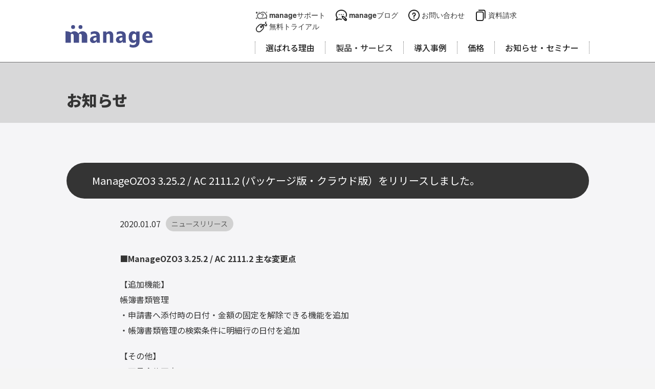

--- FILE ---
content_type: text/html; charset=UTF-8
request_url: https://manage.coel-inc.jp/news/manageozo3-3-25-2/
body_size: 38857
content:
<!doctype html>
<html lang="ja">
<head>
<meta charset="UTF-8">
<meta name='robots' content='index, follow, max-image-preview:large, max-snippet:-1, max-video-preview:-1' />
<!-- This site is optimized with the Yoast SEO plugin v23.5 - https://yoast.com/wordpress/plugins/seo/ -->
<title>ManageOZO3 3.25.2 / AC 2111.2 (パッケージ版・クラウド版）をリリースしました。 - manage（マネージ）</title>
<meta name="description" content="manage(マネージ)は 勤怠管理,経費精算,人事管理,ワークフロー,予実管理,グループウェアを統合したクラウド、オンプレにも対応した業務システムです。こちらでは、manageに関する、お知らせ情報を提供してます。" />
<link rel="canonical" href="https://manage.coel-inc.jp/news/manageozo3-3-25-2/" />
<meta property="og:locale" content="ja_JP" />
<meta property="og:type" content="article" />
<meta property="og:title" content="ManageOZO3 3.25.2 / AC 2111.2 (パッケージ版・クラウド版）をリリースしました。 - manage（マネージ）" />
<meta property="og:description" content="manage(マネージ)は 勤怠管理,経費精算,人事管理,ワークフロー,予実管理,グループウェアを統合したクラウド、オンプレにも対応した業務システムです。こちらでは、manageに関する、お知らせ情報を提供してます。" />
<meta property="og:url" content="https://manage.coel-inc.jp/news/manageozo3-3-25-2/" />
<meta property="og:site_name" content="manage（マネージ）" />
<meta property="article:publisher" content="https://www.facebook.com/itcs.manage/" />
<meta property="article:modified_time" content="2022-01-14T04:05:14+00:00" />
<meta property="og:image" content="https://manage.coel-inc.jp/wp-content/uploads/2023/06/m-logo-1200600.png" />
<meta property="og:image:width" content="1200" />
<meta property="og:image:height" content="600" />
<meta property="og:image:type" content="image/png" />
<meta name="twitter:card" content="summary_large_image" />
<meta name="twitter:label1" content="推定読み取り時間" />
<meta name="twitter:data1" content="1分" />
<script type="application/ld+json" class="yoast-schema-graph">{"@context":"https://schema.org","@graph":[{"@type":"WebPage","@id":"https://manage.coel-inc.jp/news/manageozo3-3-25-2/","url":"https://manage.coel-inc.jp/news/manageozo3-3-25-2/","name":"ManageOZO3 3.25.2 / AC 2111.2 (パッケージ版・クラウド版）をリリースしました。 - manage（マネージ）","isPartOf":{"@id":"https://manage.coel-inc.jp/#website"},"datePublished":"2020-01-07T00:00:10+00:00","dateModified":"2022-01-14T04:05:14+00:00","description":"manage(マネージ)は 勤怠管理,経費精算,人事管理,ワークフロー,予実管理,グループウェアを統合したクラウド、オンプレにも対応した業務システムです。こちらでは、manageに関する、お知らせ情報を提供してます。","breadcrumb":{"@id":"https://manage.coel-inc.jp/news/manageozo3-3-25-2/#breadcrumb"},"inLanguage":"ja","potentialAction":[{"@type":"ReadAction","target":["https://manage.coel-inc.jp/news/manageozo3-3-25-2/"]}]},{"@type":"BreadcrumbList","@id":"https://manage.coel-inc.jp/news/manageozo3-3-25-2/#breadcrumb","itemListElement":[{"@type":"ListItem","position":1,"name":"ホーム","item":"https://manage.coel-inc.jp/"},{"@type":"ListItem","position":2,"name":"お知らせ","item":"https://manage.coel-inc.jp/news/"},{"@type":"ListItem","position":3,"name":"ManageOZO3 3.25.2 / AC 2111.2 (パッケージ版・クラウド版）をリリースしました。"}]},{"@type":"WebSite","@id":"https://manage.coel-inc.jp/#website","url":"https://manage.coel-inc.jp/","name":"manage","description":"経費精算・勤怠管理・稟議申請がまとまる・つながる。manageは、業務フロントシステムです。","publisher":{"@id":"https://manage.coel-inc.jp/#organization"},"potentialAction":[{"@type":"SearchAction","target":{"@type":"EntryPoint","urlTemplate":"https://manage.coel-inc.jp/?s={search_term_string}"},"query-input":{"@type":"PropertyValueSpecification","valueRequired":true,"valueName":"search_term_string"}}],"inLanguage":"ja"},{"@type":"Organization","@id":"https://manage.coel-inc.jp/#organization","name":"株式会社COEL","url":"https://manage.coel-inc.jp/","logo":{"@type":"ImageObject","inLanguage":"ja","@id":"https://manage.coel-inc.jp/#/schema/logo/image/","url":"https://manage.coel-inc.jp/wp-content/uploads/2020/01/itcs_logo.png","contentUrl":"https://manage.coel-inc.jp/wp-content/uploads/2020/01/itcs_logo.png","width":600,"height":370,"caption":"株式会社COEL"},"image":{"@id":"https://manage.coel-inc.jp/#/schema/logo/image/"},"sameAs":["https://www.facebook.com/itcs.manage/"]}]}</script>
<!-- / Yoast SEO plugin. -->
<link rel='stylesheet' id='wp-block-library-css' href='https://manage.coel-inc.jp/wp-includes/css/dist/block-library/style.min.css?ver=2709325adc1d9826293c805043aa49b1' type='text/css' media='all' />
<style id='classic-theme-styles-inline-css' type='text/css'>
/*! This file is auto-generated */
.wp-block-button__link{color:#fff;background-color:#32373c;border-radius:9999px;box-shadow:none;text-decoration:none;padding:calc(.667em + 2px) calc(1.333em + 2px);font-size:1.125em}.wp-block-file__button{background:#32373c;color:#fff;text-decoration:none}
</style>
<style id='global-styles-inline-css' type='text/css'>
body{--wp--preset--color--black: #000000;--wp--preset--color--cyan-bluish-gray: #abb8c3;--wp--preset--color--white: #ffffff;--wp--preset--color--pale-pink: #f78da7;--wp--preset--color--vivid-red: #cf2e2e;--wp--preset--color--luminous-vivid-orange: #ff6900;--wp--preset--color--luminous-vivid-amber: #fcb900;--wp--preset--color--light-green-cyan: #7bdcb5;--wp--preset--color--vivid-green-cyan: #00d084;--wp--preset--color--pale-cyan-blue: #8ed1fc;--wp--preset--color--vivid-cyan-blue: #0693e3;--wp--preset--color--vivid-purple: #9b51e0;--wp--preset--gradient--vivid-cyan-blue-to-vivid-purple: linear-gradient(135deg,rgba(6,147,227,1) 0%,rgb(155,81,224) 100%);--wp--preset--gradient--light-green-cyan-to-vivid-green-cyan: linear-gradient(135deg,rgb(122,220,180) 0%,rgb(0,208,130) 100%);--wp--preset--gradient--luminous-vivid-amber-to-luminous-vivid-orange: linear-gradient(135deg,rgba(252,185,0,1) 0%,rgba(255,105,0,1) 100%);--wp--preset--gradient--luminous-vivid-orange-to-vivid-red: linear-gradient(135deg,rgba(255,105,0,1) 0%,rgb(207,46,46) 100%);--wp--preset--gradient--very-light-gray-to-cyan-bluish-gray: linear-gradient(135deg,rgb(238,238,238) 0%,rgb(169,184,195) 100%);--wp--preset--gradient--cool-to-warm-spectrum: linear-gradient(135deg,rgb(74,234,220) 0%,rgb(151,120,209) 20%,rgb(207,42,186) 40%,rgb(238,44,130) 60%,rgb(251,105,98) 80%,rgb(254,248,76) 100%);--wp--preset--gradient--blush-light-purple: linear-gradient(135deg,rgb(255,206,236) 0%,rgb(152,150,240) 100%);--wp--preset--gradient--blush-bordeaux: linear-gradient(135deg,rgb(254,205,165) 0%,rgb(254,45,45) 50%,rgb(107,0,62) 100%);--wp--preset--gradient--luminous-dusk: linear-gradient(135deg,rgb(255,203,112) 0%,rgb(199,81,192) 50%,rgb(65,88,208) 100%);--wp--preset--gradient--pale-ocean: linear-gradient(135deg,rgb(255,245,203) 0%,rgb(182,227,212) 50%,rgb(51,167,181) 100%);--wp--preset--gradient--electric-grass: linear-gradient(135deg,rgb(202,248,128) 0%,rgb(113,206,126) 100%);--wp--preset--gradient--midnight: linear-gradient(135deg,rgb(2,3,129) 0%,rgb(40,116,252) 100%);--wp--preset--font-size--small: 13px;--wp--preset--font-size--medium: 20px;--wp--preset--font-size--large: 36px;--wp--preset--font-size--x-large: 42px;--wp--preset--spacing--20: 0.44rem;--wp--preset--spacing--30: 0.67rem;--wp--preset--spacing--40: 1rem;--wp--preset--spacing--50: 1.5rem;--wp--preset--spacing--60: 2.25rem;--wp--preset--spacing--70: 3.38rem;--wp--preset--spacing--80: 5.06rem;--wp--preset--shadow--natural: 6px 6px 9px rgba(0, 0, 0, 0.2);--wp--preset--shadow--deep: 12px 12px 50px rgba(0, 0, 0, 0.4);--wp--preset--shadow--sharp: 6px 6px 0px rgba(0, 0, 0, 0.2);--wp--preset--shadow--outlined: 6px 6px 0px -3px rgba(255, 255, 255, 1), 6px 6px rgba(0, 0, 0, 1);--wp--preset--shadow--crisp: 6px 6px 0px rgba(0, 0, 0, 1);}:where(.is-layout-flex){gap: 0.5em;}:where(.is-layout-grid){gap: 0.5em;}body .is-layout-flow > .alignleft{float: left;margin-inline-start: 0;margin-inline-end: 2em;}body .is-layout-flow > .alignright{float: right;margin-inline-start: 2em;margin-inline-end: 0;}body .is-layout-flow > .aligncenter{margin-left: auto !important;margin-right: auto !important;}body .is-layout-constrained > .alignleft{float: left;margin-inline-start: 0;margin-inline-end: 2em;}body .is-layout-constrained > .alignright{float: right;margin-inline-start: 2em;margin-inline-end: 0;}body .is-layout-constrained > .aligncenter{margin-left: auto !important;margin-right: auto !important;}body .is-layout-constrained > :where(:not(.alignleft):not(.alignright):not(.alignfull)){max-width: var(--wp--style--global--content-size);margin-left: auto !important;margin-right: auto !important;}body .is-layout-constrained > .alignwide{max-width: var(--wp--style--global--wide-size);}body .is-layout-flex{display: flex;}body .is-layout-flex{flex-wrap: wrap;align-items: center;}body .is-layout-flex > *{margin: 0;}body .is-layout-grid{display: grid;}body .is-layout-grid > *{margin: 0;}:where(.wp-block-columns.is-layout-flex){gap: 2em;}:where(.wp-block-columns.is-layout-grid){gap: 2em;}:where(.wp-block-post-template.is-layout-flex){gap: 1.25em;}:where(.wp-block-post-template.is-layout-grid){gap: 1.25em;}.has-black-color{color: var(--wp--preset--color--black) !important;}.has-cyan-bluish-gray-color{color: var(--wp--preset--color--cyan-bluish-gray) !important;}.has-white-color{color: var(--wp--preset--color--white) !important;}.has-pale-pink-color{color: var(--wp--preset--color--pale-pink) !important;}.has-vivid-red-color{color: var(--wp--preset--color--vivid-red) !important;}.has-luminous-vivid-orange-color{color: var(--wp--preset--color--luminous-vivid-orange) !important;}.has-luminous-vivid-amber-color{color: var(--wp--preset--color--luminous-vivid-amber) !important;}.has-light-green-cyan-color{color: var(--wp--preset--color--light-green-cyan) !important;}.has-vivid-green-cyan-color{color: var(--wp--preset--color--vivid-green-cyan) !important;}.has-pale-cyan-blue-color{color: var(--wp--preset--color--pale-cyan-blue) !important;}.has-vivid-cyan-blue-color{color: var(--wp--preset--color--vivid-cyan-blue) !important;}.has-vivid-purple-color{color: var(--wp--preset--color--vivid-purple) !important;}.has-black-background-color{background-color: var(--wp--preset--color--black) !important;}.has-cyan-bluish-gray-background-color{background-color: var(--wp--preset--color--cyan-bluish-gray) !important;}.has-white-background-color{background-color: var(--wp--preset--color--white) !important;}.has-pale-pink-background-color{background-color: var(--wp--preset--color--pale-pink) !important;}.has-vivid-red-background-color{background-color: var(--wp--preset--color--vivid-red) !important;}.has-luminous-vivid-orange-background-color{background-color: var(--wp--preset--color--luminous-vivid-orange) !important;}.has-luminous-vivid-amber-background-color{background-color: var(--wp--preset--color--luminous-vivid-amber) !important;}.has-light-green-cyan-background-color{background-color: var(--wp--preset--color--light-green-cyan) !important;}.has-vivid-green-cyan-background-color{background-color: var(--wp--preset--color--vivid-green-cyan) !important;}.has-pale-cyan-blue-background-color{background-color: var(--wp--preset--color--pale-cyan-blue) !important;}.has-vivid-cyan-blue-background-color{background-color: var(--wp--preset--color--vivid-cyan-blue) !important;}.has-vivid-purple-background-color{background-color: var(--wp--preset--color--vivid-purple) !important;}.has-black-border-color{border-color: var(--wp--preset--color--black) !important;}.has-cyan-bluish-gray-border-color{border-color: var(--wp--preset--color--cyan-bluish-gray) !important;}.has-white-border-color{border-color: var(--wp--preset--color--white) !important;}.has-pale-pink-border-color{border-color: var(--wp--preset--color--pale-pink) !important;}.has-vivid-red-border-color{border-color: var(--wp--preset--color--vivid-red) !important;}.has-luminous-vivid-orange-border-color{border-color: var(--wp--preset--color--luminous-vivid-orange) !important;}.has-luminous-vivid-amber-border-color{border-color: var(--wp--preset--color--luminous-vivid-amber) !important;}.has-light-green-cyan-border-color{border-color: var(--wp--preset--color--light-green-cyan) !important;}.has-vivid-green-cyan-border-color{border-color: var(--wp--preset--color--vivid-green-cyan) !important;}.has-pale-cyan-blue-border-color{border-color: var(--wp--preset--color--pale-cyan-blue) !important;}.has-vivid-cyan-blue-border-color{border-color: var(--wp--preset--color--vivid-cyan-blue) !important;}.has-vivid-purple-border-color{border-color: var(--wp--preset--color--vivid-purple) !important;}.has-vivid-cyan-blue-to-vivid-purple-gradient-background{background: var(--wp--preset--gradient--vivid-cyan-blue-to-vivid-purple) !important;}.has-light-green-cyan-to-vivid-green-cyan-gradient-background{background: var(--wp--preset--gradient--light-green-cyan-to-vivid-green-cyan) !important;}.has-luminous-vivid-amber-to-luminous-vivid-orange-gradient-background{background: var(--wp--preset--gradient--luminous-vivid-amber-to-luminous-vivid-orange) !important;}.has-luminous-vivid-orange-to-vivid-red-gradient-background{background: var(--wp--preset--gradient--luminous-vivid-orange-to-vivid-red) !important;}.has-very-light-gray-to-cyan-bluish-gray-gradient-background{background: var(--wp--preset--gradient--very-light-gray-to-cyan-bluish-gray) !important;}.has-cool-to-warm-spectrum-gradient-background{background: var(--wp--preset--gradient--cool-to-warm-spectrum) !important;}.has-blush-light-purple-gradient-background{background: var(--wp--preset--gradient--blush-light-purple) !important;}.has-blush-bordeaux-gradient-background{background: var(--wp--preset--gradient--blush-bordeaux) !important;}.has-luminous-dusk-gradient-background{background: var(--wp--preset--gradient--luminous-dusk) !important;}.has-pale-ocean-gradient-background{background: var(--wp--preset--gradient--pale-ocean) !important;}.has-electric-grass-gradient-background{background: var(--wp--preset--gradient--electric-grass) !important;}.has-midnight-gradient-background{background: var(--wp--preset--gradient--midnight) !important;}.has-small-font-size{font-size: var(--wp--preset--font-size--small) !important;}.has-medium-font-size{font-size: var(--wp--preset--font-size--medium) !important;}.has-large-font-size{font-size: var(--wp--preset--font-size--large) !important;}.has-x-large-font-size{font-size: var(--wp--preset--font-size--x-large) !important;}
.wp-block-navigation a:where(:not(.wp-element-button)){color: inherit;}
:where(.wp-block-post-template.is-layout-flex){gap: 1.25em;}:where(.wp-block-post-template.is-layout-grid){gap: 1.25em;}
:where(.wp-block-columns.is-layout-flex){gap: 2em;}:where(.wp-block-columns.is-layout-grid){gap: 2em;}
.wp-block-pullquote{font-size: 1.5em;line-height: 1.6;}
</style>
<link rel='stylesheet' id='ts_fab_css-css' href='https://manage.coel-inc.jp/wp-content/plugins/fancier-author-box/css/ts-fab.min.css?ver=1.4' type='text/css' media='all' />
<link rel='stylesheet' id='toc-screen-css' href='https://manage.coel-inc.jp/wp-content/plugins/table-of-contents-plus/screen.min.css?ver=2411.1' type='text/css' media='all' />
<link rel='stylesheet' id='wp-pagenavi-css' href='https://manage.coel-inc.jp/wp-content/plugins/wp-pagenavi/pagenavi-css.css?ver=2.70' type='text/css' media='all' />
<script type="text/javascript" src="https://manage.coel-inc.jp/wp-includes/js/jquery/jquery.min.js?ver=3.7.1" id="jquery-core-js"></script>
<script type="text/javascript" src="https://manage.coel-inc.jp/wp-includes/js/jquery/jquery-migrate.min.js?ver=3.4.1" id="jquery-migrate-js"></script>
<script type="text/javascript" src="https://manage.coel-inc.jp/wp-content/plugins/fancier-author-box/js/ts-fab.min.js?ver=1.4" id="ts_fab_js-js"></script>
<link rel="https://api.w.org/" href="https://manage.coel-inc.jp/wp-json/" /><link rel="EditURI" type="application/rsd+xml" title="RSD" href="https://manage.coel-inc.jp/xmlrpc.php?rsd" />
<link rel='shortlink' href='https://manage.coel-inc.jp/?p=2248' />
<link rel="alternate" type="application/json+oembed" href="https://manage.coel-inc.jp/wp-json/oembed/1.0/embed?url=https%3A%2F%2Fmanage.coel-inc.jp%2Fnews%2Fmanageozo3-3-25-2%2F" />
<link rel="alternate" type="text/xml+oembed" href="https://manage.coel-inc.jp/wp-json/oembed/1.0/embed?url=https%3A%2F%2Fmanage.coel-inc.jp%2Fnews%2Fmanageozo3-3-25-2%2F&#038;format=xml" />
<style>.wp-block-gallery.is-cropped .blocks-gallery-item picture{height:100%;width:100%;}</style>  <meta name="viewport" content="width=device-width, initial-scale=1">
<link rel="apple-touch-icon" sizes="180x180"
href="https://manage.coel-inc.jp/wp-content/themes/i_ozo19/common/img/apple-touch-icon.png">
<link rel="icon" type="image/png" sizes="32x32"
href="https://manage.coel-inc.jp/wp-content/themes/i_ozo19/common/img/favicon-32x32.png">
<link rel="icon" type="image/png" sizes="16x16"
href="https://manage.coel-inc.jp/wp-content/themes/i_ozo19/common/img/favicon-16x16.png">
<link rel="manifest" href="https://manage.coel-inc.jp/wp-content/themes/i_ozo19/common/img/site.webmanifest">
<link rel="mask-icon" href="https://manage.coel-inc.jp/wp-content/themes/i_ozo19/common/img/safari-pinned-tab.svg" color="#fff">
<meta name="msapplication-TileColor" content="#fff">
<meta name="theme-color" content="#ffffff">
<meta name="referrer" content="no-referrer-when-downgrade" />
<link href="https://fonts.googleapis.com/css2?family=Noto+Sans+JP:wght@400;500;700;900&display=swap" rel="stylesheet"
media="print" onload="this.media='all'">
<link rel="stylesheet"
href="https://manage.coel-inc.jp/wp-content/themes/i_ozo19/common/css/reset.css?20240624204811">
<link rel="stylesheet"
href="https://manage.coel-inc.jp/wp-content/themes/i_ozo19/common/css/author_card.css?20250629054120">
<link rel="stylesheet"
href="https://manage.coel-inc.jp/wp-content/themes/i_ozo19/common/css/slick.css?20240624204811">
<link rel="stylesheet"
href="https://manage.coel-inc.jp/wp-content/themes/i_ozo19/common/css/modaal.min.css?20240624204812"
media="print" onload="this.media='all'">
<link rel="stylesheet"
href="https://manage.coel-inc.jp/wp-content/themes/i_ozo19/common/css/validationEngine.jquery.css?20240624204811">
<link rel="stylesheet"
href="https://manage.coel-inc.jp/wp-content/themes/i_ozo19/common/css/common.css?20251210202857">
<link rel="stylesheet"
href="https://manage.coel-inc.jp/wp-content/themes/i_ozo19/asset/css/top.css?20251210202706">
<link rel="stylesheet"
href="https://manage.coel-inc.jp/wp-content/themes/i_ozo19/local/local.css?20251216094602">
<link rel="stylesheet"
href="https://manage.coel-inc.jp/wp-content/themes/i_ozo19/local/local_sp.css?20250115222549">
<link rel="stylesheet"
href="https://manage.coel-inc.jp/wp-content/themes/i_ozo19/common/css/scroll-hint.css?20240624204812">
<link rel="stylesheet" href="https://use.fontawesome.com/releases/v5.6.4/css/all.css?20260122021537">
<script
src="https://manage.coel-inc.jp/wp-content/themes/i_ozo19/common/js/jquery-1.11.3.min.js?20240624204813">
</script>
<script
src="https://manage.coel-inc.jp/wp-content/themes/i_ozo19/common/js/jquery.matchHeight.js?20240624204814">
</script>
<script
src="https://manage.coel-inc.jp/wp-content/themes/i_ozo19/common/js/slick.min.js?20240624204814">
</script>
<script
src="https://manage.coel-inc.jp/wp-content/themes/i_ozo19/common/js/jquery.validationEngine.js?20240624204813">
</script>
<script
src="https://manage.coel-inc.jp/wp-content/themes/i_ozo19/common/js/jquery.validationEngine-ja.js?20240624204814">
</script>
<script defer
src="https://manage.coel-inc.jp/wp-content/themes/i_ozo19/common/js/modaal.min.js?20240624204813">
</script>
<script defer
src="https://manage.coel-inc.jp/wp-content/themes/i_ozo19/common/js/common.js?20250930181803">
</script>
<script defer
src="https://manage.coel-inc.jp/wp-content/themes/i_ozo19/local/local.js?20250629053356">
</script>
<script defer
src="https://manage.coel-inc.jp/wp-content/themes/i_ozo19/common/js/scroll-hint.min.js?20240624204813">
</script>
<script defer
src="https://manage.coel-inc.jp/wp-content/themes/i_ozo19/common/js/scroll-hint-script.js?20240624204814">
</script>
<script defer
src="https://manage.coel-inc.jp/wp-content/themes/i_ozo19/common/js/custom-admin-script.js?20240624204812">
</script>
<script defer
src="https://manage.coel-inc.jp/wp-content/themes/i_ozo19/common/js/form.js?20240624204813">
</script>
<script defer
src="https://manage.coel-inc.jp/wp-content/themes/i_ozo19/asset/js/top.js?20240624204801">
</script>
<!-- Google Tag Manager -->
<script>
(function(w, d, s, l, i) {
w[l] = w[l] || [];
w[l].push({
'gtm.start': new Date().getTime(),
event: 'gtm.js'
});
var f = d.getElementsByTagName(s)[0],
j = d.createElement(s),
dl = l != 'dataLayer' ? '&l=' + l : '';
j.async = true;
j.src =
'https://www.googletagmanager.com/gtm.js?id=' + i + dl;
f.parentNode.insertBefore(j, f);
})(window, document, 'script', 'dataLayer', 'GTM-56VK8VT');
</script>
<!-- End Google Tag Manager -->
<link rel="stylesheet"
href="https://manage.coel-inc.jp/wp-content/themes/i_ozo19/common/css/animate.css?20240624204812"
media="print" onload="this.media='all'">
</head>
<body>
<!-- Google Tag Manager (noscript) -->
<noscript><iframe src="https://www.googletagmanager.com/ns.html?id=GTM-56VK8VT" height="0" width="0"
style="display:none;visibility:hidden"></iframe></noscript>
<!-- End Google Tag Manager (noscript) -->
<div id="wrapper">
<header class="">
<div id="header_top">
<div class="contents_in">
<div class="header_top_sp_box">
<div class="logo">
<a href="https://manage.coel-inc.jp/">
<picture>
<!-- <source type="image/webp" srcset="https://manage.coel-inc.jp/wp-content/themes/i_ozo19/common/img/logo01.webp"> -->
<img src="https://manage.coel-inc.jp/wp-content/themes/i_ozo19/common/img/logo01.svg" alt="manage" width="659"
height="118">
</picture>
</a>
</div>
<div class="nav_btn sp">
<span class="open"><img src="https://manage.coel-inc.jp/wp-content/themes/i_ozo19/common/img/icon_menu.svg" alt="
MENU_open" width="150" height="150">MENU</span>
<span class="close"><img src="https://manage.coel-inc.jp/wp-content/themes/i_ozo19/common/img/icon_menu_close.svg"
alt="MENU_close" width="150" height="150">CLOSE</span>
<!-- END  #nav_btn -->
</div>
<ul class="link_btn_area pc">
<li class="support_nav"><a href="https://itcs.zendesk.com/hc/ja" target="_blank">manageサポート</a></li>
<li class="blog_nav"><a href="https://manage.coel-inc.jp/blog/">manageブログ</a></li>
<li class="contact_nav"><a href="https://manage.coel-inc.jp/contact/">お問い合わせ</a></li>
<li class="request_nav"><a href="https://manage.coel-inc.jp/form01/">資料請求</a></li>
<li class="trial_nav"><a href="https://manage.coel-inc.jp/ondemo/">無料トライアル</a></li>
</ul>
<!-- END  #header_top_sp_box -->
</div>
<nav>
<ul class="nav_in">
<!-- <li class="nav01"><a href="https://manage.coel-inc.jp/feature/"><span>特徴</span></a></li> -->
<li class="nav01"><a href="https://manage.coel-inc.jp/reason/"><span>選ばれる理由</span></a></li>
<li class="big_nav nav02"><span class="big_nav_box">製品・サービス</span>
<div class="small_nav_g contents_in">
<div class="small_nav_top">
<div class="cnt_left small_nav_cnt">
<div class="cnt_g">
<div class="cnt_box cnt_box01">
<div class="title">会計</div>
<ul>
<li><a href="https://manage.coel-inc.jp/product/keihi/">経費精算</a></li>
<li><a href="https://manage.coel-inc.jp/product/saikensaimu/">債権債務申請</a></li>
<li><a href="https://manage.coel-inc.jp/product/kousu/">工数管理</a></li>
<li><a href="https://manage.coel-inc.jp/product/shiwakedenpyo/">仕訳伝票申請</a></li>
<li><a href="https://manage.coel-inc.jp/product/genkin/">現金出納帳</a></li>
<li><a href="https://manage.coel-inc.jp/product/yojitsu/">予実管理</a></li>
<li><a href="https://manage.coel-inc.jp/product/fixed_asset_application/">固定資産申請</a></li>
<li><a href="https://manage.coel-inc.jp/product/bookkeeping/">帳簿書類管理</a></li>
</ul>
<!-- END  #cnt_box -->
</div>
<div class="cnt_box cnt_box02">
<div class="title">人事労務</div>
<ul>
<li><a href="https://manage.coel-inc.jp/product/kintai/">勤怠管理</a></li>
<li><a href="https://manage.coel-inc.jp/product/kyuyo/">給与明細</a></li>
<li><a href="https://manage.coel-inc.jp/product/jinji/">人事台帳</a></li>
</ul>
<!-- END  #cnt_box -->
</div>
<div class="cnt_box cnt_box03">
<div class="title title01">申請承認</div>
<ul>
<li><a href="https://manage.coel-inc.jp/product/workflow/">ワークフロー</a></li>
</ul>
<div class="title title02">その他</div>
<ul>
<li><a href="https://manage.coel-inc.jp/product/groupware/">グループウェア</a></li>
</ul>
<!-- END  #cnt_box -->
</div>
<!-- END  #cnt_g -->
</div>
<div class="product_link sp"><a href="https://manage.coel-inc.jp/product/link/">データ連携 for
manage</a>
</div>
<div class="product_link sp"><a href="https://manage.coel-inc.jp/product/erp/">ERPホスティング for
manage</a></div>
<div class="product_link sp"><a href="https://manage.coel-inc.jp/ac/">Manage AC</a></div>
<!-- END  #cnt_left -->
</div>
<div class="cnt_right small_nav_cnt">
<div class="cnt_g">
<div class="left_box">
<div class="cnt_box cnt_box01 pc">
<div class="product_logo">
<p class="product_txt">データ連携 for manage</p>
<!-- <img src="https://manage.coel-inc.jp/wp-content/themes/i_ozo19/common/img/logo01_link.svg" alt="ManageLink_logo" width="88" height="16"> -->
</div>
<p>“つながる"データ連携基盤で<br>業務システム全体を活性化</p>
<a href="https://manage.coel-inc.jp/product/link/" class="detail_btn">詳細を見る >></a>
<!-- END  #cnt_box -->
</div>
<div class="cnt_box cnt_box03 pc">
<div class="product_logo">
<img src="https://manage.coel-inc.jp/wp-content/themes/i_ozo19/common/img/logo01_ac.svg"
alt="ManageAC_logo" width="74" height="16">
</div>
<p>従業員と経理をつなぐ<br>奉行専用ERPフロント</p>
<a href="https://manage.coel-inc.jp/ac/" class="detail_btn">詳細を見る >></a>
<!-- END  #cnt_box -->
</div>
<!-- END  #left_box -->
</div>
<div class="cnt_box cnt_box02 pc">
<div class="product_logo">
<p class="product_txt">ERPホスティング for manage</p>
<!-- <img src="https://manage.coel-inc.jp/wp-content/themes/i_ozo19/common/img/logo01_erp.svg" alt="ManageERP_logo" width="89" height="16"> -->
</div>
<p>ERPパッケージの運用基盤は<br>利用料型へ、運用保守も任せて安心</p>
<a href=" https://manage.coel-inc.jp/product/erp/" class="detail_btn">詳細を見る >></a>
<!-- END  #cnt_box -->
</div>
<!-- END  #cnt_g -->
</div>
<!--<div class="next_btn"><a href="https://manage.coel-inc.jp/product/">製品一覧</a></div>-->
<!-- END  #cnt_right -->
</div>
<!-- END  #small_nav_top -->
</div>
<div class="small_nav_bottom">
<div class="cnt_g">
<div class="title">関連サービス</div>
<ul>
<li><a href="https://manage.coel-inc.jp/product/introduction_service">導入サービス</a></li>
<li><a href="https://manage.coel-inc.jp/product/support/">サポートサービス</a></li>
</ul>
<!-- END  #cnt_g -->
</div>
<div class="cnt_g">
<ul class="other">
<li><a href="https://manage.coel-inc.jp/document/">動作環境</a></li>
<li><a href="https://itcs.zendesk.com/hc/ja" target="_blank" class="blank">manage サポート</a>
</li>
</ul>
<!-- END  #cnt_g -->
</div>
<!-- END  #small_nav_bottom -->
</div>
<!-- END  #small_nav_g -->
</div>
</li>
<li class="nav03"><a href="https://manage.coel-inc.jp/case/"><span>導入事例</span></a></li>
<li class="nav04"><a href="https://manage.coel-inc.jp/price/"><span>価格</span></a></li>
<li class="nav05"><a href="https://manage.coel-inc.jp/news/"><span>お知らせ・セミナー</span></a></li>
</ul>
<ul class="link_btn_area sp">
<li class="support_nav"><a href="https://itcs.zendesk.com/hc/ja" target="_blank">manageサポート</a></li>
<li class="blog_nav"><a href="https://manage.coel-inc.jp/blog/">manageブログ</a></li>
<li class="contact_nav"><a href="https://manage.coel-inc.jp/contact/">お問い合わせ</a></li>
<li class="request_nav"><a href="https://manage.coel-inc.jp/form01/">資料請求</a></li>
<li class="trial_nav"><a href="https://manage.coel-inc.jp/ondemo/">無料トライアル</a></li>
<!--<li class="btn_style02"><a href="https://manage.coel-inc.jp/form01/">資料請求</a></li>
<li class="btn_style02"><a href="https://manage.coel-inc.jp/ondemo/">無料トライアル</a></li>-->
</ul>
</nav>
<!-- END  #contents_in -->
</div>
<!-- END  #header_top -->
</div>
</header>
<div id="news_detail" class="main_contents under_page post_detail new_style_area">
<div id="h2_area">
<div class="contents_in">
<h2>お知らせ</h2>
<!-- END  #contents_in -->
</div>
<!-- END #h2_area -->
</div>
<div id="cnt_area01" class="cnt_area">
<div class="contents_in">
<div class="article_g">
<h1 class="title_text">ManageOZO3 3.25.2 / AC 2111.2 (パッケージ版・クラウド版）をリリースしました。</h1>
<div class="date_g">
<div class="date_text">2020.01.07</div>
<div class="category">
<a href="https://manage.coel-inc.jp/news_category/release">ニュースリリース</a>          </div>
</div>
<div class="post_text">
<div class="article_box">
<p><strong>■<span>ManageOZO3 3.25.2 / AC 2111.2 主な変更点</span></strong></p>
<p><span>【追加機能】</span><br />
<span>帳簿書類管理</span><br />
<span>・申請書へ添付時の日付・金額の固定を解除できる機能を追加</span><br />
<span>・帳簿書類管理の検索条件に明細行の日付を追加</span></p>
<p><span>【その他】</span><br />
<span>・不具合修正点</span></p>
<p>詳細についてはリリースノートをご参照ください。<br />
<a aria-label="リンク https://itcs.zendesk.com/hc/ja/articles/4413870635161" title="https://itcs.zendesk.com/hc/ja/articles/4413870635161" href="https://itcs.zendesk.com/hc/ja/articles/4413870635161" rel="noopener noreferrer" target="_blank" tabindex="-1">https://itcs.zendesk.com/hc/ja/articles/4413870635161</a></p>          </div>
<!-- END #post_text -->
</div>
<!-- END  #contents_in -->
</div>
<!-- END #cnt_area -->
</div>
<div class="btn_ptr01 btn_back"><a href="https://manage.coel-inc.jp/news/">お知らせ一覧</a></div>
<!-- END #news_detail -->
</div>
<footer class="p-footer l-footer">
<div id="footer_top">
<div class="p-footer__inner l-inner">
<div class="p-footer__wrap">
<div class="p-footer__logo">
<a href="https://manage.coel-inc.jp/">
<img src="https://manage.coel-inc.jp/wp-content/themes/i_ozo19/common/img/footer-logo01.svg" alt="manage" width="200"
height="35" loading="lazy" decoding="async">
</a>
</div>
<div class="p-footer__nav p-footer-nav">
<div class="p-footer-nav__container">
<div class="p-footer-nav__item js-footer-nav-item">
<p class="p-footer-nav__title js-footer-nav-title">manageについて</p>
<ul class="p-footer-nav__content js-footer-nav-content js-footer-nav-content">
<li class="p-footer-nav__menu"><a href="https://manage.coel-inc.jp/reason/">選ばれる理由</a></li>
<li class="p-footer-nav__menu"><a href="https://manage.coel-inc.jp/case/">導入事例</a></li>
<li class="p-footer-nav__menu"><a href="https://manage.coel-inc.jp/price/">価格</a></li>
<li class="p-footer-nav__menu"><a href="https://manage.coel-inc.jp/news/">お知らせ・セミナー</a></li>
<li class="p-footer-nav__menu"><a href="https://manage.coel-inc.jp/blog/">manageブログ</a></li>
</ul>
</div>
<div class="p-footer-nav__item js-footer-nav-item">
<p class="p-footer-nav__title js-footer-nav-title">アプリラインナップ</p>
<ul class="p-footer-nav__content js-footer-nav-content">
<li class="p-footer-nav__menu"><a href="https://manage.coel-inc.jp/product/keihi/">manage 経費</a></li>
<li class="p-footer-nav__menu"><a href="https://manage.coel-inc.jp/product/saikensaimu/">manage 債権債務</a>
</li>
<li class="p-footer-nav__menu"><a href="https://manage.coel-inc.jp/product/kousu/">manage 工数</a></li>
<li class="p-footer-nav__menu"><a href="https://manage.coel-inc.jp/product/shiwakedenpyo/">manage
仕訳伝票</a>
</li>
<li class="p-footer-nav__menu"><a href="https://manage.coel-inc.jp/product/genkin/">manage 現金出納帳</a></li>
<li class="p-footer-nav__menu"><a href="https://manage.coel-inc.jp/product/yojitsu/">manage 予実</a></li>
<li class="p-footer-nav__menu"><a
href="https://manage.coel-inc.jp/product/fixed_asset_application/">manage 固定資産申請</a></li>
<li class="p-footer-nav__menu"><a href="https://manage.coel-inc.jp/product/bookkeeping/">manage
帳簿書類管理</a>
</li>
<li class="p-footer-nav__menu"><a href="https://manage.coel-inc.jp/product/kintai/">manage 勤怠</a></li>
<li class="p-footer-nav__menu"><a href="https://manage.coel-inc.jp/product/kyuyo/">manage 給与明細</a></li>
<li class="p-footer-nav__menu"><a href="https://manage.coel-inc.jp/product/jinji/">manage 人事台帳</a></li>
<li class="p-footer-nav__menu"><a href="https://manage.coel-inc.jp/product/workflow/">manage ワークフロー</a>
</li>
<li class="p-footer-nav__menu"><a href="https://manage.coel-inc.jp/product/groupware/">manage グループウェア</a>
</li>
</ul>
</div>
<div class="p-footer-nav__item js-footer-nav-item">
<p class="p-footer-nav__title js-footer-nav-title">関連製品</p>
<ul class="p-footer-nav__content js-footer-nav-content">
<li class="p-footer-nav__menu"><a href="https://manage.coel-inc.jp/product/link/">データ連携 for manage</a>
</li>
<li class="p-footer-nav__menu"><a href="https://manage.coel-inc.jp/product/erp/">ERPホスティング for manage</a>
</li>
<li class="p-footer-nav__menu"><a href="https://manage.coel-inc.jp/ac/">ManageAC</a></li>
</ul>
</div>
<div class="p-footer-nav__item js-footer-nav-item">
<p class="p-footer-nav__title js-footer-nav-title">導入サポート</p>
<ul class="p-footer-nav__content js-footer-nav-content">
<li class="p-footer-nav__menu"><a
href="https://manage.coel-inc.jp/product/introduction_service/">導入サービス</a></li>
<li class="p-footer-nav__menu"><a href="https://manage.coel-inc.jp/product/support/">サポートサービス</a></li>
</ul>
</div>
<div class="p-footer-nav__item js-footer-nav-item">
<p class="p-footer-nav__title js-footer-nav-title"><a href="https://manage.coel-inc.jp/document/">動作環境</a>
</p>
<ul class="p-footer-nav__content js-footer-nav-content">
<li class="p-footer-nav__menu"><a href="https://itcs.zendesk.com/hc/ja" target="_blank"
rel="noopener noreferrer">manageサポート</a></li>
<li class="p-footer-nav__menu"><a href="https://itcs.zendesk.com/hc/ja/categories/4402657185945"
target="_blank" rel="noopener noreferrer">リリース情報</a></li>
<li class="p-footer-nav__menu"><a href="https://itcs.zendesk.com/hc/ja/categories/4402657191833"
target="_blank" rel="noopener noreferrer">障害情報</a></li>
<li class="p-footer-nav__menu"><a href="https://itcs.zendesk.com/hc/ja/categories/4402657195289"
target="_blank" rel="noopener noreferrer">不具合情報</a></li>
<li class="p-footer-nav__menu"><a href="https://itcs.zendesk.com/hc/ja/categories/4402661461273"
target="_blank" rel="noopener noreferrer">メンテナンス情報</a></li>
<li class="p-footer-nav__menu"><a href="https://itcs.zendesk.com/hc/ja/articles/900006894503"
target="_blank" rel="noopener noreferrer">稼働状況</a></li>
</ul>
</div>
<div class="p-footer-nav__item js-footer-nav-item">
<p class="p-footer-nav__title js-footer-nav-title">お問い合わせ</p>
<ul class="p-footer-nav__content js-footer-nav-content">
<li class="p-footer-nav__menu"><a href="https://manage.coel-inc.jp/form01/">資料請求</a></li>
<li class="p-footer-nav__menu"><a href="https://manage.coel-inc.jp/ondemo/">無料トライアル</a></li>
<li class="p-footer-nav__menu"><a href="https://manage.coel-inc.jp/contact/">お問い合わせ</a></li>
</ul>
</div>
</div>
</div>
</div>
</div>
</div>
<div id="footer_bottom" class="p-footer-bottom">
<div class="p-footer-bottom_inner l-inner">
<div class="p-footer-bottom__wrap">
<div class="p-footer-bottom__box">
<a href="https://www.coel-inc.jp/" target="_blank" rel="noopener noreferrer">
<div class="p-footer-bottom__image">
<img src="https://manage.coel-inc.jp/wp-content/themes/i_ozo19/asset/img/footer-bottom-logo.webp" alt="株式会社coel"
width="100" height="43" loading="lazy" decoding="async">
</div>
</a>
<ul class="p-footer-bottom__overview-wrap">
<li class="p-footer-bottom__overview"><a href="https://www.coel-inc.jp/company/" target="_blank"
rel="noopener noreferrer">会社概要</a></li>
<li class="p-footer-bottom__overview"><a href="https://www.coel-inc.jp/privacy/" target="_blank"
rel="noopener noreferrer">情報セキュリティ基本方針</a></li>
</ul>
</div>
<small class="p-footer-bottom__copyright"> &copy;&nbsp;COEL Inc. All Rights Reserved.</small>
</div>
</div>
</div>
</footer>
</div>
<!-- END  #wrapper -->
<script type="text/javascript" id="toc-front-js-extra">
/* <![CDATA[ */
var tocplus = {"visibility_show":"\u8868\u793a","visibility_hide":"\u975e\u8868\u793a","width":"Auto"};
/* ]]> */
</script>
<script type="text/javascript" src="https://manage.coel-inc.jp/wp-content/plugins/table-of-contents-plus/front.min.js?ver=2411.1" id="toc-front-js"></script>
<script>
piAId = '839463';
piCId = '104641';
piHostname = 'pi.pardot.com';
(function() {
function async_load() {
var s = document.createElement('script');
s.type = 'text/javascript';
s.src = ('https:' == document.location.protocol ? 'https://pi' : 'http://cdn') + '.pardot.com/pd.js';
var c = document.getElementsByTagName('script')[0];
c.parentNode.insertBefore(s, c);
}
if (window.attachEvent) {
window.attachEvent('onload', async_load);
} else {
window.addEventListener('load', async_load, false);
}
})();
</script>
<script>
//header
if (document.getElementsByClassName('form_page').length) {
$('header').addClass('form_header');
}
</script>
<!--  -->
<!-- 著者情報の出し分け -->
<script>
$("#author-mark-top").insertBefore("#toc_container");
$("#author-mark-bottom").insertAfter(".cnt_g.cnt_g02");
</script>
<!-- 執筆者がnodataの時 -->
<!-- 監修者がnodataの時 -->
<!-- 強調スニペットの出しわけ -->
</body>
</html><!-- WP Fastest Cache file was created in 0.216 seconds, on 2026年1月22日 @ 11:15 AM --><!-- need to refresh to see cached version -->

--- FILE ---
content_type: text/css
request_url: https://manage.coel-inc.jp/wp-content/themes/i_ozo19/common/css/author_card.css?20250629054120
body_size: 3307
content:
@charset "UTF-8";

.author-card {
  position: relative;
  display: flex;
  align-items: flex-start;
  border: 1px solid #707070;
  border-radius: 9px;
  margin-bottom: 20px;
  grid-column-gap: 33px;
  -moz-column-gap: 33px;
  column-gap: 33px;
  padding: 12px 36px;
}

#blog_detail #cnt_area01 .cnt_g .cnt_box .article_box .author-card__name {
  font-size: 16px;
  padding-bottom: 12px;
}
#blog_detail #cnt_area01 #writer-card .author-card__name {
  font-size: 16px;
  padding-bottom: 12px;
  line-height: 30px;
}
.author-card a:link {
  color: #15a5e5;
}

.author-card__avatar {
  border-radius: 50%;
  overflow: hidden;
  width: 85px;
  min-width: 85px;
  height: 85px;
  min-height: 85px;
  margin: 0 auto 6px;
  box-shadow: 0 0 32px 0.5px rgba(0, 0, 0, 0.07);
}
.author-card__image {
  aspect-ratio: 1/1;
  width: 100%;
  -o-object-fit: cover;
  object-fit: cover;
}
.author-card__label {
  position: relative;
  height: 22px;
}

.author-card__label--text {
  position: absolute;
  color: #fff;
  top: 0;
  left: 0;
  right: 0;
  width: 100%;
  font-size: 0.8125rem;
  line-height: 1.375rem;
  text-align: center;
  font-weight: 700;
  background-color: #000;
}

.author-card__header {
  font-size: 0.8125rem;
  line-height: 1.5rem;
  font-weight: 700;
  display: flex;
  grid-column-gap: 20px;
  -moz-column-gap: 20px;
  column-gap: 20px;
  align-items: center;
}
.author-card__header p {
  font-size: 16px;
  padding: 0 0 20px;
  line-height: 30px;
}

.author-card__description {
  font-size: 0.9375rem;
  line-height: 1.625rem;
  max-height: 5.2rem;
  overflow: hidden;
  margin-bottom: 0;
}
.author-card__description.open {
  max-height: 100rem;
  /* padding-bottom: 1.625rem; */
  overflow: visible;
}
.author-card__more {
  position: absolute;
  /* bottom: 38px; */
  bottom: 7px;
  right: 33px;
  color: #9e9b9b;
  font-size: 1rem;
  background: linear-gradient(90deg, transparent, #fff 30%, #fff);
  height: 2.6rem;
  padding-left: 2rem;
  border: none;
  cursor: pointer;
}
.article_box .author-card__more {
  bottom: 7px;
}
@media screen and (max-width: 768px) {
  #supervisor-card .author-card__more,#supervisor-card-clone .author-card__more  {
    bottom: 16px;
    right: 16px;
  }
  #writer-card .author-card__more,#writer-card-clone .author-card__more {
    bottom: 16px;
    right: 16px;
  }
}

.author-card__shrink {
  position: absolute;
  bottom: 8px;
  right: 40px;
  color: #9e9b9b;
  font-size: 15px;
  background: linear-gradient(90deg, transparent, #fff 30%, #fff);
  height: 1.5rem;
  padding: 0 0 0 2rem;
  border: none;
  cursor: pointer;
}
.author-card__more.open {
  display: none;
}
.author-card__more.close {
  display: block;
}
.author-card__shrink.open {
  display: block;
}
.author-card__shrink.close {
  display: none;
}

@media screen and (max-width: 768px) {
  .author-card {
    padding: 10px 20px;
    grid-column-gap: 16px;
    -moz-column-gap: 16px;
    column-gap: 16px;
  }

  .author-card__avatar {
    width: 64px;
    min-width: 64px;
    height: 64px;
    min-height: 64px;
    margin-bottom: 2px;
  }
  .author-card__label--text {
    font-size: 0.6875rem;
  }
  .author-card__header {
    grid-column-gap: 8px;
    -moz-column-gap: 8px;
    column-gap: 8px;
  }
  .author-card__description {
    /* max-height: 3.25rem; */
  }
  .author-card__more {
    bottom: 30px;
    height: 1.5rem;
  }
  .author-card__shrink {
    bottom: 10px;
    right: 18px;
  }
}


--- FILE ---
content_type: text/css
request_url: https://manage.coel-inc.jp/wp-content/themes/i_ozo19/common/css/validationEngine.jquery.css?20240624204811
body_size: 2729
content:
 .formError {z-index: 990;}.formError .formErrorContent {z-index: 991;}.formError .formErrorArrow {z-index: 996;}.ui-dialog .formError {z-index: 5000;}.ui-dialog .formError .formErrorContent {z-index: 5001;}.ui-dialog .formError .formErrorArrow {z-index: 5006;}.inputContainer {position: relative;float: left;}.formError {position: absolute;top: 300px;left: 300px;display: block;cursor: pointer;text-align: left;}.formError.inline {position: relative;top: 0;left: 0;display: inline-block;}.ajaxSubmit {padding: 20px;background: #55ea55;border: 1px solid #999;display: none;}.formError .formErrorContent {width: 100%;background: #ee0101;position:relative;color: #fff;min-width: 120px;font-size: 11px;border: 2px solid #ddd;box-shadow: 0 0 6px #000;-moz-box-shadow: 0 0 6px #000;-webkit-box-shadow: 0 0 6px #000;-o-box-shadow: 0 0 6px #000;padding: 4px 10px 4px 10px;border-radius: 6px;-moz-border-radius: 6px;-webkit-border-radius: 6px;-o-border-radius: 6px;}.formError.inline .formErrorContent {box-shadow: none;-moz-box-shadow: none;-webkit-box-shadow: none;-o-box-shadow: none;border: none;border-radius: 0;-moz-border-radius: 0;-webkit-border-radius: 0;-o-border-radius: 0;}.greenPopup .formErrorContent {background: #33be40;}.blackPopup .formErrorContent {background: #393939;color: #FFF;}.formError .formErrorArrow {width: 15px;margin: -2px 0 0 13px;position:relative;}body[dir='rtl'] .formError .formErrorArrow, body.rtl .formError .formErrorArrow {margin: -2px 13px 0 0;}.formError .formErrorArrowBottom {box-shadow: none;-moz-box-shadow: none;-webkit-box-shadow: none;-o-box-shadow: none;margin: 0px 0 0 12px;top:2px;}.formError .formErrorArrow div {border-left: 2px solid #ddd;border-right: 2px solid #ddd;box-shadow: 0 2px 3px #444;-moz-box-shadow: 0 2px 3px #444;-webkit-box-shadow: 0 2px 3px #444;-o-box-shadow: 0 2px 3px #444;font-size: 0px;height: 1px;background: #ee0101;margin: 0 auto;line-height: 0;font-size: 0;display: block;}.formError .formErrorArrowBottom div {box-shadow: none;-moz-box-shadow: none;-webkit-box-shadow: none;-o-box-shadow: none;}.greenPopup .formErrorArrow div {background: #33be40;}.blackPopup .formErrorArrow div {background: #393939;color: #FFF;}.formError .formErrorArrow .line10 {width: 13px;border: none;}.formError .formErrorArrow .line9 {width: 11px;border: none;}.formError .formErrorArrow .line8 {width: 11px;}.formError .formErrorArrow .line7 {width: 9px;}.formError .formErrorArrow .line6 {width: 7px;}.formError .formErrorArrow .line5 {width: 5px;}.formError .formErrorArrow .line4 {width: 3px;}.formError .formErrorArrow .line3 {width: 1px;border-left: 2px solid #ddd;border-right: 2px solid #ddd;border-bottom: 0 solid #ddd;}.formError .formErrorArrow .line2 {width: 3px;border: none;background: #ddd;}.formError .formErrorArrow .line1 {width: 1px;border: none;background: #ddd;}

--- FILE ---
content_type: text/css
request_url: https://manage.coel-inc.jp/wp-content/themes/i_ozo19/common/css/common.css?20251210202857
body_size: 28312
content:
@charset "UTF-8";
@font-face {
  font-family: "Helvetica-Bold";
  src: url("../font/Helvetica-Bold.woff2") format("woff2"),
    url("../font/Helvetica-Bold.woff") format("woff"),
    url("../font/Helvetica-Bold.otf") format("opentype");
  font-weight: normal;
  font-style: normal;
  font-display: swap;
}
@font-face {
  font-family: "Helvetica";
  src: url("../font/Helvetica.woff2") format("woff2"),
    url("../font/Helvetica.woff") format("woff"),
    url("../font/Helvetica.ttf") format("truetype");
  font-weight: normal;
  font-style: normal;
  font-display: swap;
}
@font-face {
  font-family: "A-OTF-ShinGoPr6N-Bold";
  src: url("../font/A-OTF-ShinGoPr6N-Bold.woff2") format("woff2"),
    url("../font/A-OTF-ShinGoPr6N-Bold.woff") format("woff"),
    url("../font/A-OTF-ShinGoPr6N-Bold.otf") format("opentype");
  font-weight: normal;
  font-style: normal;
}
@font-face {
  font-family: "A-OTF-ShinGoPr6N-Medium";
  src: url("../font/A-OTF-ShinGoPr6N-Medium.woff2") format("woff2"),
    url("../font/A-OTF-ShinGoPr6N-Medium.woff") format("woff"),
    url("../font/A-OTF-ShinGoPr6N-Medium.otf") format("opentype");
  font-weight: normal;
  font-style: normal;
}
@font-face {
  font-family: "A-OTF-ShinGoPr6N-Regular";
  src: url("../font/A-OTF-ShinGoPr6N-Regular.woff2") format("woff2"),
    url("../font/A-OTF-ShinGoPr6N-Regular.woff") format("woff"),
    url("../font/A-OTF-ShinGoPr6N-Regular.otf") format("opentype");
  font-weight: normal;
  font-style: normal;
}
@font-face {
  font-family: "A-OTF-ShinGoPr6N-Heavy";
  src: url("../font/A-OTF-ShinGoPr6N-Heavy.woff2") format("woff2"),
    url("../font/A-OTF-ShinGoPr6N-Heavy.woff") format("woff"),
    url("../font/A-OTF-ShinGoPr6N-Heavy.otf") format("opentype");
  font-weight: normal;
  font-style: normal;
}
body {
  -webkit-font-smoothing: antialiased;
}
#wrapper {
  width: 100%;
  overflow: hidden;
  font-family: "Noto Sans JP", sans-serif;
  font-weight: 400;
  font-size: 14px;
  color: #343434;
  background: #f5f5f7;
}
.pc {
  display: block;
}
.sp {
  display: none;
}
.contents_in {
  max-width: 1280px;
  width: 100%;
  margin: 0 auto;
}
a {
  color: #212121;
}
a:hover {
  color: #212121;
}
a:link {
  color: #212121;
}
* {
  box-sizing: border-box;
}
img {
  width: 100%;
  height: auto;
  display: block;
}
iframe{
  max-width: 100%;
}
.btn_ptr01 {
  max-width: 207px;
  width: 100%;
  background: #474f8b;
  border-radius: 20px;
  text-align: center;
  transition: all 0.2s;
}
.btn_ptr01 a {
  display: inline-block;
  width: 100%;
  padding: 13px 0 11px;
  color: #fff;
  letter-spacing: 0.055em;
}
.btn_ptr01 a::before {
  display: inline-block;
  content: "";
  background: url(../../img/top/icon01_arrow.png) no-repeat left top;
  background-size: 100% auto;
  width: 12px;
  height: 12px;
  margin: 0 5px 0 0;
  vertical-align: middle;
}
.btn_ptr01:hover {
  background: #5c5c5c;
}
.under_page #h2_area {
  margin: 0 auto 40px;
  position: relative;
}
.under_page #h2_area .contents_in {
  position: relative;
}
.under_page #h2_area h1,
.under_page #h2_area h2 {
  font-weight: 900;
  font-size: 35px;
  text-align: center;
  padding: 60px 0 0;
  position: relative;
  z-index: 1;
}
.under_page #h2_area .circle {
  display: block;
  width: 16px;
  height: 16px;
  background: #c4c4c4;
  border-radius: 50%;
  position: absolute;
}
.under_page #h2_area .circle01 {
  bottom: 0;
  width: 110px;
  height: 110px;
  left: -30px;
}
.under_page #h2_area .circle02 {
  width: 32px;
  height: 32px;
  top: 104px;
  left: 142px;
  background: #343434;
}
.under_page #h2_area .circle03 {
  width: 32px;
  height: 32px;
  top: 27px;
  left: 302px;
}
.under_page #h2_area .circle04 {
  top: 104px;
  left: 391px;
}
.under_page #h2_area .circle05 {
  top: 104px;
  right: 366px;
  background: #343434;
}
.under_page #h2_area .circle06 {
  width: 40px;
  height: 40px;
  top: 173px;
  right: 139px;
}
.under_page #h2_area .circle07 {
  width: 80px;
  height: 77px;
  top: 34px;
  right: 68px;
}
.under_page #h2_area .circle08 {
  width: 120px;
  height: 116px;
  bottom: 20px;
  right: -68px;
  background: #343434;
}
header {
  width: 100%;
  position: relative;
  z-index: 2;
  position: fixed;
  top: 0;
  left: 0;
}
header.active::before {
}
#header_top {
  background: #fff;
  border-bottom: 1px solid #707070;
  position: relative;
  z-index: 5;
}
#header_top .contents_in {
  max-width: 1024px;
  padding: 15px 0 16px;
}
header .header_top_sp_box {
  display: flex;
  align-items: start;
  justify-content: flex-end;
  margin: 0 0 12px;
  position: relative;
}
header .logo {
  /* max-width: 240px; */
  max-width: 170px;
  position: absolute;
  left: 0;
  bottom: -34px;
}
header .link_btn_area {
  display: flex;
  align-items: start;
  flex-wrap: wrap;
  max-width: 672px;
  width: 100%;
}
header .link_btn_area.sp {
  display: none;
}
header .link_btn_area li {
  width: -webkit-fit-content;
  width: -moz-fit-content;
  width: fit-content;
  text-align: left;
  margin: 0 0 0 20px;
  transition: all 0.3s;
}
header .link_btn_area li a {
  display: inline-block;
  width: 100%;
  color: #343434;
  padding: 8px 0 0 26px;
  font-family: "Helvetica-Bold", "A-OTF-UDShinGoPro-Medium";
  font-size: 14px;
  position: relative;
  transition: all 0.3s;
}
header .link_btn_area li a::before {
  content: "";
  width: 22px;
  height: 22px;
  background: url("../img/icon_blog.png") no-repeat center;
  background-size: contain;
  position: absolute;
  top: 4px;
  left: 0;
  transition: all 0.3s;
}
/* header .link_btn_area li:hover a::before {
  background: url("../img/icon_blog_hover.png") no-repeat center;
  background-size: contain;
} */
header .link_btn_area li.contact_nav a::before {
  background: url("../img/icon_contact.png") no-repeat center;
  background-size: contain;
}
/* header .link_btn_area li.contact_nav:hover a::before {
  background: url("../img/icon_contact_hover.png") no-repeat center;
  background-size: contain;
} */
header .link_btn_area li.request_nav a::before {
  background: url("../img/icon_document.png") no-repeat center;
  background-size: contain;
}
/* header .link_btn_area li.request_nav:hover a::before {
  background: url("../img/icon_document_hover.png") no-repeat center;
  background-size: contain;
} */
header .link_btn_area li.trial_nav a::before {
  background: url("../img/icon_trial.png") no-repeat center;
  background-size: contain;
}
/* header .link_btn_area li.trial_nav:hover a::before {
  background: url("../img/icon_trial_hover.png") no-repeat center;
  background-size: contain;
} */
header .link_btn_area li.support_nav a::before {
  background: url("../img/icon_support.png") no-repeat center;
  background-size: contain;
}
/* header .link_btn_area li.support_nav:hover a::before {
  background: url("../img/icon_support_hover.png") no-repeat center;
  background-size: contain;
} */
header .link_btn_area li:hover a {
  /* color: #f08020; */
  color: #474f8b;
}
nav {
  max-width: 670px;
  width: 100%;
  margin: 0 0 0 auto;
  padding: 10px 0 0;
}
.nav_in {
  width: 100%;
  display: flex;
  align-items: flex-end;
  justify-content: flex-end;
}
.nav_in li {
  font-weight: 500;
  text-align: center;
  font-size: 16px;
  border-left: 1px dotted #707070;
}
.nav_in li:last-child {
  border-right: 1px dotted #707070;
}
.nav_in li span {
  display: inline-block;
  /* padding: 0 26px; */
  padding: 0 20px;
}
.nav_in li.big_nav .big_nav_box {
  cursor: pointer;
  position: relative;
}
.nav_in li.big_nav .big_nav_box::before {
  content: "";
  display: block;
  /* background: url(../img/arrow_bottom01.svg) no-repeat center bottom; */
  width: 8px;
  height: 8px;
  border-bottom: 2px solid #474f8b;
  border-left: 2px solid #474f8b;
  transform: rotate(-45deg);
  position: absolute;
  bottom: 9px;
  left: 7px;
  transition: all 0.3s;
  opacity: 0;
}
header.active .nav_in li.big_nav .big_nav_box::before {
  bottom: 4px;
  opacity: 1;
}
.nav_in li:hover span {
  /* color: #f08020; */
  color: #474f8b;
}
#header_top .nav_in li .small_nav_g {
  position: absolute;
  top: 92px;
  left: 50%;
  transform: translateX(-50%);
  z-index: 2;
  background: #fff;
  border: 1px solid #cccccc;
  box-shadow: 2px 6px 12px rgba(0, 0, 0, 0.16);
  width: 100%;
  padding: 20px 0 0;
  display: none;
}
#header_top .nav_in li .small_nav_g .title {
  font-weight: 500;
  font-size: 18px;
  color: #343434;
  border-left: 4px solid #474f8b;
  padding: 0 0 0 4px;
  margin: 0 0 10px;
  text-align: left;
}
#header_top .nav_in li .small_nav_g ul {
}
#header_top .nav_in li .small_nav_g li {
  color: #626262;
  font-size: 14px;
  line-height: 28px;
  border: none;
  font-weight: 400;
  text-align: left;
  margin: 0 0 0 1em;
}
#header_top .nav_in li .small_nav_g li a {
  color: #626262;
  position: relative;
  display: inline-block;
}
#header_top .nav_in li .small_nav_g li a:hover {
  /* color: #f08020; */
  color: #474f8b;
}
#header_top .nav_in li .small_nav_g li a::before {
  content: "";
  display: inline-block;
  width: 7px;
  height: 10px;
  background: url(../img/arrow_right05.png) no-repeat center top;
  background-size: 100% auto;
  margin: 0 6px 0 0;
}
#header_top .nav_in li .small_nav_g li.new a::after {
  content: "NEW";
  font-size: 10px;
  width: 29px;
  height: 16px;
  line-height: 11px;
  padding: 1px 0;
  text-align: center;
  /* border: 1px solid #f08020; */
  border: 1px solid #474f8b;
  border-radius: 4px;
  display: inline-block;
  vertical-align: middle;
  margin: -2px 0 0 4px;
  box-sizing: border-box;
  /* color: #f28020; */
  color: #474f8b;
  font-family: "Helvetica-Bold", "A-OTF-UDShinGoPro-Medium";
}
#header_top .nav_in li .small_nav_g .small_nav_top {
  padding: 0 30px 17px;
  display: flex;
  align-items: start;
  justify-content: space-between;
}
#header_top .nav_in li .small_nav_g .small_nav_top .product_logo {
  max-width: 97px;
  margin: 0 0 10px;
}
#header_top .nav_in li .small_nav_g .small_nav_top p {
  font-size: 12px;
  line-height: 20px;
  color: #626262;
  text-align: left;
  margin: 0 0 25px;
}
#header_top .nav_in li .small_nav_g .small_nav_top .cnt_g {
  max-width: 450px;
  width: 100%;
  display: flex;
  align-items: start;
  justify-content: space-between;
}
#header_top .nav_in li .small_nav_g .small_nav_top .cnt_left {
  max-width: 450px;
  width: 100%;
  margin: 0 20px 0 0;
}
#header_top .nav_in li .small_nav_g .small_nav_top .cnt_left .cnt_box01 .title {
  border-left-color: #474f8b;
}
#header_top .nav_in li .small_nav_g .small_nav_top .cnt_left .cnt_box02 .title {
  border-left-color: #474f8b;
}
#header_top
  .nav_in
  li
  .small_nav_g
  .small_nav_top
  .cnt_left
  .cnt_box03
  .title01 {
  border-left-color: #474f8b;
}
#header_top
  .nav_in
  li
  .small_nav_g
  .small_nav_top
  .cnt_left
  .cnt_box03
  .title02 {
  margin-top: 20px;
  border-left-color: #474f8b;
}
#header_top .nav_in li .small_nav_g .small_nav_top .cnt_right {
  max-width: 468px;
  width: 100%;
}
#header_top .nav_in li .small_nav_g .small_nav_top .cnt_right a.detail_btn {
  display: block;
  text-align: left;
  color: #474f8b;
  font-size: 12px;
  font-family: "Helvetica";
}
#header_top
  .nav_in
  li
  .small_nav_g
  .small_nav_top
  .cnt_right
  a.detail_btn:hover {
  text-decoration: underline;
}
#header_top .nav_in li .small_nav_g .small_nav_top .cnt_right .next_btn {
  max-width: 144px;
  width: 100%;
  margin: 23px 0 0 auto;
}
#header_top .nav_in li .small_nav_g .small_nav_top .cnt_right .next_btn a {
  display: inline-block;
  width: 100%;
  border: 1px solid #e2e2e2;
  color: #626262;
  font-size: 14px;
  padding: 18px 0 15px;
  text-align: center;
  position: relative;
}
#header_top
  .nav_in
  li
  .small_nav_g
  .small_nav_top
  .cnt_right
  .next_btn
  a:hover {
  /* color: #f08020; */
  color: #474f8b;
}
#header_top
  .nav_in
  li
  .small_nav_g
  .small_nav_top
  .cnt_right
  .next_btn
  a::before {
  content: "";
  display: inline-block;
  width: 7px;
  height: 10px;
  background: url(../img/arrow_right05.png) no-repeat center top;
  background-size: 100% auto;
  position: absolute;
  top: 20px;
  left: 25px;
  transition: all 0.3s;
}
#header_top
  .nav_in
  li
  .small_nav_g
  .small_nav_top
  .cnt_right
  .next_btn
  a:hover::before {
  left: 30px;
}
#header_top .nav_in li .small_nav_g .small_nav_top .cnt_right .cnt_g {
  max-width: 468px;
}
#header_top .nav_in li .small_nav_g .small_nav_top .cnt_right .cnt_g p {
  margin: 0 0 13px;
}
#header_top .nav_in li .small_nav_g .small_nav_top .cnt_right .left_box {
  max-width: 186px;
  width: 100%;
}
#header_top .nav_in li .small_nav_g .small_nav_top .cnt_right .cnt_box01 {
  margin: 0 10px 30px 0;
}
#header_top
  .nav_in
  li
  .small_nav_g
  .small_nav_top
  .cnt_right
  .cnt_box01
  .product_logo {
  max-width: inherit;
}
#header_top
  .nav_in
  li
  .small_nav_g
  .small_nav_top
  .cnt_right
  .cnt_box01
  .product_txt {
  font-size: 15px;
  font-weight: bold;
  color: #343434;
}
#header_top
  .nav_in
  li
  .small_nav_g
  .small_nav_top
  .cnt_right
  .cnt_box02
  .product_txt {
  font-size: 15px;
  font-weight: bold;
  color: #343434;
}
#header_top .nav_in li .small_nav_g .small_nav_top .cnt_right .cnt_box02 {
  max-width: 225px;
  width: 100%;
}
#header_top
  .nav_in
  li
  .small_nav_g
  .small_nav_top
  .cnt_right
  .cnt_box02
  .product_logo {
  max-width: inherit;
}
#header_top .nav_in li .small_nav_g .small_nav_top .cnt_right .cnt_box03 {
  margin: 0 10px 0 0;
}
#header_top
  .nav_in
  li
  .small_nav_g
  .small_nav_top
  .cnt_right
  .cnt_box03
  .product_logo {
  max-width: 74px;
}
#header_top .nav_in li .small_nav_g .small_nav_bottom {
  border-top: 1px solid #cccccc;
  background: #fafafa;
  padding: 0 29px;
  display: flex;
  justify-content: flex-start;
  align-items: flex-start;
}
#header_top .nav_in li .small_nav_g .small_nav_bottom .cnt_g {
  padding: 24px 0 26px;
  display: flex;
  align-items: center;
  width: 50%;
  border-right: 1px solid #ccc;
}
#header_top .nav_in li .small_nav_g .small_nav_bottom .cnt_g:last-of-type {
  border: none;
}
#header_top .nav_in li .small_nav_g .small_nav_bottom .title {
  border-left-color: #474f8b;
  min-width: 119px;
  margin: 0;
}
#header_top .nav_in li .small_nav_g .small_nav_bottom ul {
  margin: 0 0 0 39px;
  text-align: left;
}
#header_top .nav_in li .small_nav_g .small_nav_bottom li {
  display: inline-block;
  padding-right: 25px;
}
#header_top .nav_in li .small_nav_g .small_nav_bottom li a.blank {
  padding: 0 19px 0 0;
  background: url(../img/icon_blank.svg) no-repeat right center;
  background-size: 14px auto;
}
#header_top .nav_in li .small_nav_g .small_nav_bottom li a.blank::after {
}
header.form_header .link_btn_area {
  display: none;
}
header.form_header nav {
  display: none;
}
header.form_header #header_top {
  padding: 10px 0 14px;
}
#contact_footer {
  display: flex;
  align-items: start;
  border-top: 1px solid #343434;
}
#contact_footer .cnt_box {
  width: 50%;
  background: #dbdbdb;
  padding: 9px 0 0;
}
#contact_footer .cnt_box .contents_in {
  display: flex;
  align-items: start;
}
#contact_footer .cnt_box .icon {
  position: relative;
  z-index: 1;
}
#contact_footer .cnt_box01 .contents_in {
  max-width: 355px;
  width: 100%;
  margin: 0 19.11% 0 auto;
}
#contact_footer .cnt_box02 .contents_in {
  max-width: 406px;
  width: 100%;
  margin: 0 auto 0 20.28%;
}
#contact_footer .cnt_box02 {
  background: #eaeaea;
}
#contact_footer .cnt_box01 .icon {
  max-width: 112px;
  margin: 0 -60px 0 0;
  width: 100%;
  height: auto;
  display: block;
}
#contact_footer .cnt_box02 .icon {
  max-width: 164px;
  margin: 0 -82px 0 0;
  width: 100%;
  height: auto;
  display: block;
}
#contact_footer .box {
  max-width: 303px;
  width: 100%;
  margin: 34px 0 0;
}
#contact_footer .box p {
  width: 80%;
  margin: 0 0 10px auto;
  font-size: 14px;
  line-height: 20px;
}
#contact_footer .next_btn {
  max-width: 303px;
  font-size: 16px;
  border-radius: 30px;
}
#contact_footer .next_btn a {
  padding: 19px 0;
}
#contact_footer .next_btn a::before {
  width: 17px;
  height: 17px;
}
#contact_footer.form_footer {
  display: none;
}
#footer_top {
  background: #5c5c5c;
}
#footer_top .contents_in {
  padding: 28px 52px 27px 52px;
  display: flex;
  align-items: start;
  justify-content: space-between;
}
#footer_top .logo {
  max-width: 199px;
  margin: 0 50px 0 0;
}
#footer_top .logo a {
  display: block;
}
#footer_top .sitemap_g {
  display: flex;
  align-items: start;
}
#footer_top .sitemap_box {
  color: #fff;
  margin: 0 60px 0 0;
}
#footer_top .sitemap_box04 {
  margin: 0;
}
#footer_top .sitemap_box a {
  color: #fff;
}
#footer_top .sitemap_box h4 {
  font-weight: 900;
  line-height: 32px;
}
#footer_top .sitemap_box li {
  font-size: 12px;
  line-height: 28px;
  font-weight: 300;
}
#footer_top .sitemap_box .cnt_box {
  display: flex;
  align-items: start;
  justify-content: space-between;
  margin: 3px 0 0 0;
}
#footer_top .sitemap_box02 {
  margin: 0 34px 0 0;
}
#footer_top .outside_link {
  background: url(../img/icon01_link.png) no-repeat left top 9px;
  box-sizing: border-box;
  padding: 0 0 0 23px;
  background-size: 15px;
}
#footer_bottom {
  background: #343434;
}
#footer_bottom .contents_in {
  padding: 28px 50px 55px;
  display: flex;
  align-items: start;
  justify-content: space-between;
}
#footer_bottom .cnt_left {
  display: flex;
  align-items: center;
}
#footer_bottom .logo {
  max-width: 96px;
  margin: 0 29px 0 0;
}
#footer_bottom .company_name {
  font-weight: 900;
  color: #fff;
  font-size: 16px;
  line-height: 20px;
}
#footer_bottom .company_name span {
  font-size: 12px;
  display: block;
}
#footer_bottom .cnt_right p,
#footer_bottom .cnt_right p a {
  font-family: "Helvetica";
  text-align: right;
  font-size: 12px;
  line-height: 14px;
  color: #b4b4b4;
  padding: 17px 0 0;
}
#footer_top.form_footer {
  display: none;
}
#footer_top a:hover {
  opacity: 0.6;
}
@media only screen and (max-width: 1240px) {
}
@media only screen and (max-width: 1024px) {
  .contents_in {
    width: 94%;
  }
  #header_top .contents_in {
    padding: 20px 0 11px;
  }
  header .logo {
    max-width: 180px;
    position: inherit;
    bottom: unset;
    left: unset;
  }
  header .header_top_sp_box {
    display: flex;
    align-items: start;
    justify-content: space-between;
  }
  nav {
    padding: 5px 0 0;
  }
  .nav_in li {
    font-size: 14px;
  }
  .nav_in li.big_nav .big_nav_box::before {
    left: 11px;
  }
  header.active .nav_in li.big_nav .big_nav_box::before {
    bottom: 2px;
  }
  header.form_header #header_top {
    padding: 14px 0 14px;
  }
  header.form_header .header_top_sp_box {
    margin: 0;
  }
  header.form_header #header_top .contents_in {
    padding: 0;
  }
  #contact_footer .cnt_box01 .contents_in {
    margin: 0 auto;
  }
  #contact_footer .cnt_box02 .contents_in {
    margin: 0 auto;
  }
  #footer_top .contents_in {
    padding: 28px 0px 27px;
    display: block;
  }
  #footer_top .logo {
    margin: 0 0 25px;
  }
  #footer_top .sitemap_box {
    width: 25%;
    margin: 0;
    padding: 0 10px 0 0;
  }
  #footer_top .sitemap_box li {
    text-indent: -0.6em;
    margin: 0 0 0 0.6em;
    line-height: 20px;
    margin: 0 0 8px;
  }
  #footer_bottom .contents_in {
    padding: 28px 0px 35px;
    display: block;
  }
}
@media only screen and (max-width: 750px) {
  .pc {
    display: none;
  }
  .sp {
    display: block;
  }
  .contents_in {
    width: 90%;
  }
  .under_page #h2_area h1,
  .under_page #h2_area h2 {
    font-size: 30px;
    padding: 40px 0 0;
  }
  .under_page #h2_area .circle {
    width: 10px;
    height: 10px;
  }
  .under_page #h2_area .circle01 {
    width: 73px;
    height: 73px;
    left: -20px;
  }
  .under_page #h2_area .circle02 {
    width: 22px;
    height: 22px;
    top: 69px;
    left: 47px;
  }
  .under_page #h2_area .circle03 {
    width: 22px;
    height: 22px;
    top: 18px;
    left: 100px;
  }
  .under_page #h2_area .circle04 {
    top: 69px;
    left: 130px;
  }
  .under_page #h2_area .circle05 {
    top: 69px;
    right: 122px;
  }
  .under_page #h2_area .circle06 {
    display: none;
    width: 26px;
    height: 26px;
    top: 115px;
    right: 46px;
  }
  .under_page #h2_area .circle07 {
    width: 53px;
    height: 53px;
    top: 22px;
    right: 22px;
  }
  .under_page #h2_area .circle08 {
    width: 80px;
    height: 80px;
    right: -45px;
  }
  header {
  }
  header.active {
    height: 100%;
    background: #f5f5f7;
  }
  .fixed {
    position: fixed;
    width: 100%;
    height: 100%;
  }
  header.active::before {
    content: none;
  }
  #header_top {
    padding: 0;
    background: none;
    border: none;
  }
  #header_top .logo {
    max-width: 140px;
  }
  #header_top .contents_in {
    width: 100%;
    display: block;
    padding: 0;
  }
  #header_top .header_top_sp_box {
    margin: 0;
    padding: 16px 3% 13px;
    background: #f5f5f7;
    border-bottom: 1px solid #707070;
    align-items: center;
  }
  header .link_btn_area.pc {
    display: none;
  }
  header .nav_btn {
    font-family: "Helvetica";
    font-weight: bold;
    letter-spacing: 0.08em;
    max-width: 50px;
    width: 100%;
    box-sizing: border-box;
    padding: 8px 0 6px;
    border-radius: 5px;
    text-align: center;
    background: #343434;
    box-shadow: 1px 1px 2px rgba(0, 0, 0, 0.5);
  }
  header .nav_btn span.open {
    color: #fff;
    font-size: 10px;
    display: block;
  }
  header .nav_btn span.close {
    color: #fff;
    font-size: 10px;
    display: none;
  }
  header .nav_btn span img {
    width: 20px;
    height: auto;
    display: block;
    margin: 0px auto 6px;
  }
  header.active .nav_btn span.open {
    display: none;
  }
  header.active .nav_btn span.close {
    display: block;
  }
  nav {
    display: none;
    margin: 0 auto;
  }
  header.active nav {
    display: block;
  }
  header.active #header_top {
    height: 100vh;
    overflow-y: scroll;
    width: 100%;
    height: 100%;
    overflow-y: auto;
    -webkit-overflow-scrolling: touch;
  }
  #header_top .nav_in {
    display: block;
    padding: 20px 0 0;
  }
  .nav_in li {
    font-size: 14px;
    border-left: none;
    border-bottom: 1px solid #ddd;
    text-align: left;
  }
  .nav_in li:last-child {
    border-right: none;
  }
  .nav_in li a {
    display: inline-block;
    width: 100%;
    padding: 13px 30px;
  }
  .nav_in li.big_nav {
    padding: 13px 0px 0;
  }
  .nav_in li.big_nav .big_nav_box {
    display: block;
    width: 100%;
    padding: 0 30px 13px;
  }
  .nav_in li.big_nav .big_nav_box.active {
    padding: 0 30px;
  }
  .nav_in li span {
    display: inline-block;
    vertical-align: middle;
    padding: 0;
  }
  .nav_in li.big_nav .big_nav_box::before {
    content: none;
  }
  #header_top .nav_in li .small_nav_g .product_title {
    font-size: 16px;
    padding: 0 30px 10px;
  }
  #header_top .nav_in li .small_nav_g .product_link {
    font-size: 16px;
    border-bottom: 1px solid #ccc;
  }
  #header_top .nav_in li .small_nav_g .product_link:last-of-type {
    border: none;
  }
  #header_top .nav_in li .small_nav_g .product_link a {
    padding: 18px 30px;
    position: relative;
  }
  #header_top .nav_in li .small_nav_g .product_link a::after {
    content: "";
    display: inline-block;
    width: 7px;
    height: 10px;
    background: url(../img/arrow_right05.png) no-repeat center top;
    background-size: 100% auto;
    margin-left: 10px;
  }
  #header_top .nav_in li .small_nav_g .product_link:hover a {
    /* color: #f08020; */
    color: #474f8b;
  }
  #header_top .nav_in li .small_nav_g .title {
    font-size: 14px;
    margin: 0 30px 14px;
  }
  #header_top .nav_in li .small_nav_g {
    position: static;
    margin: 13px 0 0;
    transform: translate(0, 0);
    padding: 24px 0 0;
    border: none;
    box-shadow: none;
  }
  #header_top .nav_in li .small_nav_g .small_nav_top {
    display: block;
    padding: 0;
  }
  #header_top .nav_in li .small_nav_g .small_nav_top p {
    margin: 0 0 22px;
  }
  #header_top .nav_in li .small_nav_g .small_nav_top .cnt_left {
    margin: 0;
  }
  #header_top .nav_in li .small_nav_g .small_nav_top .cnt_left .cnt_g {
    display: block;
  }
  #header_top .nav_in li .small_nav_g .small_nav_top .cnt_left .cnt_box {
    width: 100%;
    margin: 15px 0 0;
  }
  #header_top .nav_in li .small_nav_g ul {
    padding: 10px 30px 10px;
    background: #fafafa;
    border-top: 1px solid #ccc;
    border-bottom: 1px solid #ccc;
    display: flex;
    flex-flow: wrap;
    justify-content: flex-start;
    align-items: center;
  }
  #header_top .nav_in li .small_nav_g li {
    width: 50%;
    min-width: 120px;
    display: block;
    margin: 0;
  }
  #header_top .nav_in li .small_nav_g li a {
    padding: 0;
  }
  #header_top .nav_in li .small_nav_g .small_nav_top .cnt_right .cnt_box {
    width: 50%;
  }
  #header_top .nav_in li .small_nav_g .small_nav_top .cnt_right a.detail_btn {
    padding: 0;
  }
  #header_top .nav_in li .small_nav_g .small_nav_top .cnt_right .next_btn {
    margin: 23px auto 0;
  }
  #header_top .nav_in li .small_nav_g .small_nav_bottom {
    padding: 0;
    display: block;
  }
  #header_top .nav_in li .small_nav_g .small_nav_bottom .cnt_g {
    display: block;
    width: 100%;
    padding: 15px 0 0;
    background: #fff;
    border: none;
  }
  #header_top .nav_in li .small_nav_g .small_nav_bottom .cnt_g:last-of-type {
    padding: 0;
    border: none;
  }
  #header_top .nav_in li .small_nav_g .small_nav_bottom .title {
    margin: 0 30px 14px;
  }
  #header_top .nav_in li .small_nav_g .small_nav_bottom ul {
    margin: 0;
    border-bottom: none;
  }
  #header_top .nav_in li .small_nav_g .small_nav_bottom ul.other {
    background: #fff;
  }
  #header_top .nav_in li .small_nav_g .small_nav_bottom li {
    width: 50%;
    margin: 0;
    display: block;
    padding: 0;
  }
  header .link_btn_area.sp {
    display: block;
  }
  header .link_btn_area li {
    margin: 0;
    padding: 0 30px;
    width: 100%;
    border-bottom: 1px solid #ddd;
  }
  header .link_btn_area li a {
    display: inline-block;
    width: 100%;
    color: #343434;
    font-family: "Helvetica-Bold", "A-OTF-UDShinGoPro-Medium";
    font-size: 14px;
    position: relative;
    transition: all 0.3s;
    padding: 13px 0 13px 26px;
  }
  header .link_btn_area li a::before {
    width: 17px;
    height: 17px;
    top: 12px;
  }
  header.form_header #header_top {
    padding: 0;
  }
  header.form_header .nav_btn {
    display: none;
  }
  #contact_footer {
    display: block;
  }
  #contact_footer .cnt_box {
    width: 100%;
  }
  #contact_footer .box {
    margin: 29px 0 0;
  }
  #contact_footer .box p {
    width: 82%;
    font-size: 13px;
    line-height: 18px;
    margin: 0 0 4px auto;
  }
  #contact_footer .next_btn {
    max-width: 263px;
    font-size: 14px;
  }
  #contact_footer .next_btn a {
    padding: 14px 0;
  }
  #contact_footer .next_btn a::before {
    width: 14px;
    height: 14px;
  }
  #contact_footer .cnt_box01 .contents_in {
    max-width: 315px;
  }
  #contact_footer .cnt_box02 .contents_in {
    max-width: 315px;
  }
  #contact_footer .cnt_box01 .icon {
    max-width: 82px;
    margin: 0 -40px 0 0;
  }
  #contact_footer .cnt_box02 .icon {
    max-width: 118px;
    margin: 0 -72px 0 0;
  }
  #contact_footer.form_footer {
    display: none;
  }
  #footer_top .logo {
    margin: 0 auto 25px;
  }
  #footer_top .sitemap_g {
    flex-wrap: wrap;
  }
  #footer_top .sitemap_box {
    width: 100%;
    display: flex;
    align-items: start;
    flex-wrap: wrap;
    padding: 0;
  }
  #footer_top .sitemap_box h4 {
    width: 50%;
  }
  #footer_top .sitemap_box02 {
    width: 50%;
  }
  #footer_top .sitemap_box05 {
    width: 50%;
  }
  #footer_top .sitemap_box02 h4,
  #footer_top .sitemap_box05 h4 {
    width: 100%;
  }
  #footer_top .sitemap_box .cnt_box {
    width: 100%;
  }
  #footer_top .sitemap_box .cnt_box ul {
    width: 100%;
    margin: 0 0 0 0.6em;
  }
  #footer_top .sitemap_box .cnt_box ul:nth-child(1) {
    margin: 0 0 0 0.6em;
  }
  #footer_top .sitemap_box04 ul {
    width: 100%;
    margin: 0 0 0 0.6em;
  }
  #footer_bottom .cnt_left {
    display: block;
  }
  #footer_bottom .logo {
    margin: 0 0 10px;
  }
  #footer_bottom .company_name {
    font-size: 14px;
  }
  #footer_bottom .company_name span {
    font-size: 10px;
  }
  #footer_bottom .cnt_right p {
    text-align: left;
    font-size: 10px;
  }
}


--- FILE ---
content_type: text/css
request_url: https://manage.coel-inc.jp/wp-content/themes/i_ozo19/asset/css/top.css?20251210202706
body_size: 41263
content:
/* リキッドレイアウト対応 */

body {
	background-color: #F5F5F5;
	color: #222222;
	font-family: "Noto Sans JP", sans-serif;
}

.u-desktop {
	display: none;
}

a {
	transition: 0.3s ease-in-out;
}

a:hover {
	opacity: 0.5;
	transition: 0.3s ease-in-out;
}

html {
	font-size: 16px;
}

/* pcの電話番号発信対応 */

/* ホバー */

a {
	-webkit-text-decoration: none;
	color: inherit;
	text-decoration: none;
	transition: opacity 0.3s;
}

*,
*::before,
*::after {
	box-sizing: border-box;
}

/* Remove default padding */

ul,
ol {
	padding: 0;
}

/* Remove default margin */

body,
h1,
h2,
h3,
h4,
p,
ul,
ol,
figure,
blockquote,
dl,
dd {
	margin: 0;
}

/* Set core root defaults */

html {
	scroll-behavior: smooth;
}

/* Set core body defaults */

body {
	line-height: 1.5;
	min-height: 100vh;
	text-rendering: optimizeSpeed;
}

header .link_btn_area{
	line-height: 1;
}

/* Remove list styles on ul, ol elements with a class attribute */

ul,
ol {
	list-style: none;
}

/* A elements that don't have a class get default styles */

a:not([class]) {
	-webkit-text-decoration-skip: ink;
	text-decoration-skip-ink: auto;
}

/* Make images easier to work with */

img {
	display: block;
	max-width: 100%;
	width: 100%;
}

/* Natural flow and rhythm in articles by default */

article > * + * {
	margin-top: 1em;
}

/* Inherit fonts for inputs and buttons */

input,
button,
textarea,
select {
	font: inherit;
}

/* Blur images when they have no alt attribute */

img:not([alt]) {
	filter: blur(10px);
}

/* フォームリセット */

input,
button,
select,
textarea {
	-webkit-appearance: none;
	-moz-appearance: none;
	appearance: none;
	background: transparent;
	/* border: none; */
	border-radius: 0;
	font: inherit;
	outline: none;
}

textarea {
	resize: vertical;
}

input[type=checkbox],
input[type=radio] {
	display: none;
}

input[type=submit],
input[type=button],
label,
button,
select {
	cursor: pointer;
}

select::-ms-expand {
	display: none;
}

.l-announce {
	margin-top: 3.75rem;
}

.l-business-app {
	margin-top: 2.5rem;
}

.l-contact {
	margin-top: 2.5rem;
}

.l-inner {
	margin-inline: auto;
	margin-left: auto;
	margin-right: auto;
	max-width: 37.5rem;
	padding-left: 20px;
	padding-right: 20px;
	width: 100%;
	width: 100%;
}

.l-inner.p-blog__inner {
	padding-left: 12px;
	padding-right: 12px;
}

.l-introduction {
	margin-top: -0.5rem;
}

.l-popular-app {
	margin-top: 2.5rem;
}

.l-seminar {
	margin-top: 4.125rem;
}

.c-button {
	background: #474F8B;
	border-radius: 30px;
	font-weight: 700;
	max-width: 17.5625rem;
	text-align: center;
	transition: all 0.2s;
	width: 100%;
}

.c-button a {
	color: #fff;
	display: inline-block;
	font-size: 0.875rem;
	font-weight: 700;
	padding-bottom: 0.9375rem;
	padding-top: 0.9375rem;
	width: 100%;
}

.c-button a::before {
	background: url(../../img/top/icon01_arrow.png) no-repeat left top;
	background-size: 100% auto;
	content: "";
	display: inline-block;
	height: 20px;
	margin: 0 16px 0 0;
	vertical-align: middle;
	width: 20px;
}

.c-button:hover {
	background: #5C5C5C;
	opacity: 1;
	transition: 0.3s ease-in-out;
}

.c-button a:hover {
	opacity: 1;
}

.c-button.c-button--small {
	max-width: 11.5rem;
}

.c-button.c-button--middle {
	max-width: 11.5rem;
}

.c-button.c-button--more {
	max-width: 18.5rem;
}

.c-document-card {
	background-color: #fff;
	border-radius: 15px;
	padding-bottom: 2.04375rem;
	padding-left: 1rem;
	padding-right: 1rem;
	padding-top: 1.875rem;
	position: relative;
	width: 100%;
}

.c-document-card__link {
	border-radius: 20px;
	content: "";
	display: block;
	height: 100%;
	left: 0%;
	position: absolute;
	top: 0%;
	width: 100%;
}

.c-document-card__link:hover {
	background-color: rgba(255, 255, 255, 0.8);
	transition: 0.3s ease-in-out;
}

.c-document-card__image {
	box-shadow: 8px 8px 15px rgba(0, 0, 0, 0.1);
}

.c-document-card__image img {
	-o-object-fit: cover;
	aspect-ratio: 303/170;
	height: 100%;
	object-fit: cover;
	width: 100%;
}

.c-document-card__head {
	color: #474F8B;
	font-size: 1.125rem;
	font-weight: 700;
	line-height: 1.5;
	margin-top: 1.5rem;
	text-align: center;
}

.c-document-card__body {
	background-color: #EAEAEA;
	border-radius: 15px;
	color: #222222;
	font-weight: 700;
	margin-top: 1rem;
	padding-bottom: 1rem;
	padding-left: 1.5rem;
	padding-right: 1.5rem;
	padding-top: 0.0625rem;
}

.c-document-card__body-title {
	border-bottom: 1px solid #222222;
	font-size: 1rem;
	line-height: 1.5;
	margin-top: 1rem;
	padding-bottom: 0.5rem;
	text-align: center;
}

.c-document-card__text-wrap {
	margin-top: 1rem;
}

.c-document-card__text {
	font-size: 0.875rem;
}

.c-document-card__text + .c-document-card__text {
	margin-top: 0.5rem;
}

.c-document-card__text::before {
	/* background: url("../../asset/img/check-icon.svg") no-repeat left center; */
	background: url("../../asset/img/check-icon-blue.png") no-repeat left center;
	background-size: 20px;
	content: "";
	padding-bottom: 3px;
	padding-right: 27px;
	padding-top: 3px;
}

.c-document-card__btn {
	margin-left: auto;
	margin-right: auto;
	margin-top: 1.375rem;
}

.c-lineup-card {
	background-color: #fff;
	border-radius: 15px;
	display: flex;
	flex: 1;
	flex-direction: column;
	width: 100%;
}

.c-lineup-card > a {
	display: flex;
	flex-direction: column;
	height: 100%;
	padding-bottom: 1.625rem;
	padding-left: 1rem;
	padding-right: 1rem;
	padding-top: 1.1875rem;
}

.c-lineup-card__title {
	color: #222222;
	font-size: 1.25rem;
	font-weight: 700;
	letter-spacing: 0.05em;
	position: relative;
	text-align: center;
}

.c-lineup-card__title::before {
	background-color: #222222;
	border-radius: 5px;
	bottom: -13px;
	content: "";
	height: 2px;
	left: 50%;
	position: absolute;
	transform: translateX(-50%);
	width: 40px;
}

.c-lineup-card__subtitle {
	height: 33.2px; /* すべての画像の高さを統一 */
	line-height: 0; /* 画像周りの余白をなくすため */
	margin-top: 2.25rem;
}

.c-lineup-card__subtitle img {
	-o-object-fit: contain;
	display: block;
	height: 100%;
	margin-left: auto;
	margin-right: auto;
	object-fit: contain;
	width: auto;
}

.c-lineup-card__text {
	color: #222222;
	flex: 1;
	font-size: 0.875rem;
	font-weight: 400;
	line-height: 1.8;
	margin-top: 1.6875rem;
	text-align: center;
}

.c-lineup-card__guide {
	color: #343434;
	font-size: 0.875rem;
	font-weight: 700;
	line-height: 1.5;
	margin-top: 0.9375rem;
	text-align: center;
}

.c-lineup-card__guide::before {
	background: url("../../img/top/icon02_arrow_blue.png") no-repeat left center;
	background-size: 20px;
	content: "";
	padding-bottom: 3px;
	padding-right: 27px;
	padding-top: 3px;
}

.c-popular-app-card {
	background-color: #fff;
	display: flex;
	flex: 1;
	flex-direction: column;
	text-align: center;
}

.c-popular-app-card > a {
	display: flex;
	flex-direction: column;
	height: 100%;
	padding-bottom: 1.5rem;
	padding-left: 1rem;
	padding-right: 1rem;
	padding-top: 1.5rem;
}

.c-popular-app-card__image {
	margin-left: auto;
	margin-right: auto;
	max-width: 6.25rem;
	width: 100%;
}

.c-popular-app-card__image img {
	-o-object-fit: cover;
	aspect-ratio: 100/99.2;
	height: 100%;
	object-fit: cover;
	width: 100%;
}

.c-popular-app-card__lead {
	font-size: 1.25rem;
	font-weight: 700;
	line-height: 1.5;
	margin-top: 1.1875rem;
}

.c-popular-app-card:nth-of-type(1) .c-popular-app-card__lead {
	color: #474F8B;
}

.c-popular-app-card:nth-of-type(2) .c-popular-app-card__lead {
	color: #474F8B;
}

.c-popular-app-card:nth-of-type(3) .c-popular-app-card__lead {
	color: #474F8B;
}

.c-popular-app-card:nth-of-type(4) .c-popular-app-card__lead {
	color: #474F8B;
}

.c-popular-app-card__text {
	color: #222222;
	flex: 1;
	font-size: 0.875rem;
	font-weight: 400;
	line-height: 1.8;
	margin-top: 0.9375rem;
	text-align: left;
}

.c-popular-app-card__guide {
	color: #343434;
	font-size: 0.875rem;
	font-weight: 700;
	line-height: 1.5;
	margin-top: 0.875rem;
}

.c-popular-app-card__guide::before {
	background: url("../../img/top/icon02_arrow_blue.png") no-repeat left center;
	background-size: 20px;
	content: "";
	padding-bottom: 3px;
	padding-right: 27px;
	padding-top: 3px;
}

.c-seminar-card {
	background-color: #fff;
	border-radius: 5px;
}

.c-seminar-card > a {
	display: flex;
	flex-direction: column;
	height: 100%;
}

.c-seminar-card__image {
	border: 1px solid #EAEAEA;
	border-radius: 10px 10px 0 0;
}

.c-seminar-card__image .noimage {
	-o-object-fit: contain;
	-o-object-position: center;
	height: auto;
	object-fit: contain;
	object-position: center;
	width: 100%;
}

.c-seminar-card__image img {
	-o-object-fit: cover;
	aspect-ratio: 335/189;
	border-radius: 10px 10px 0 0;
	height: 100%;
	object-fit: cover;
	width: 100%;
}

.c-seminar-card__body {
	border-radius: 0 0 10px 10px;
	display: flex;
	flex: 1;
	flex-direction: column;
	padding-bottom: 1.5rem;
	padding-left: 1rem;
	padding-right: 1rem;
	padding-top: 1.5rem;
}

.c-seminar-card__date {
	color: #222222;
	font-size: 0.875rem;
	font-weight: 400;
}

.c-seminar-card__tag {
	background-color: #EAEAEA;
	border-radius: 20px;
	color: #5C5C5C;
	display: inline-block;
	font-size: 0.875rem;
	font-weight: 400;
	margin-left: 0.5rem;
	padding-bottom: 0.25rem;
	padding-left: 0.5rem;
	padding-right: 0.5rem;
	padding-top: 0.25rem;
}

.c-seminar-card__title {
	color: #222222;
	font-size: 1rem;
	font-weight: 500;
	margin-top: 0.25rem;
}

.c-title {
	color: #343434;
	font-size: 1.375rem;
	font-weight: 700;
	line-height: 1.5;
	text-align: center;
}

.c-title.c-title--white {
	color: #fff;
}

.c-title.p-introduction__title {
	font-size: 1.125rem;
	font-weight: 700;
	line-height: 1.6;
	text-align: center;
}

.p-announce-list__item {
	border-bottom: 1px solid #CECECE;
}

.p-announce-list__item {
	padding-top: 1.25rem;
}

.p-announce-list__item-meta {
	align-items: center;
	display: flex;
}

.p-announce-list__item-date {
	color: #222222;
	font-size: 0.875rem;
	font-weight: 400;
	letter-spacing: 0.03em;
}

.p-announce-list__item-category {
	margin-left: 0.9375rem;
}

.p-announce-list__item-category a {
	background-color: #EAEAEA;
	border: 1px solid transparent;
	border-radius: 20px;
	color: #5C5C5C;
	font-size: 0.875rem;
	font-weight: 400;
	line-height: 1;
	min-width: 5rem;
	padding-bottom: 0.25rem;
	padding-left: 0.51875rem;
	padding-right: 0.51875rem;
	padding-top: 0.25rem;
	text-align: center;
	width: -moz-fit-content;
	width: fit-content;
}

.p-announce-list__item-category:hover a {
	background-color: #fff;
	border: 1px solid #000;
	color: #000;
	opacity: 1;
	transition: 0.3s ease-in-out;
}

.p-announce-list__item-title a {
	color: #222222;
	display: block;
	font-size: 0.875rem;
	font-weight: 700;
	line-height: 1.5;
	padding-bottom: 1.375rem;
	padding-top: 1.0625rem;
}

.p-announce {
	padding-bottom: 2.5625rem;
}

.p-announce__wrap {
	margin-top: 0.9375rem;
}

.p-announce__guide {
	color: #343434;
	cursor: pointer;
	font-size: 0.875rem;
	font-weight: 700;
	line-height: 1.5;
	margin-top: 1.875rem;
	text-align: center;
}

.p-announce__guide a {
	transition: 0.3s ease-in-out;
}

.p-announce__guide::before {
	background: url("../../img/top/icon02_arrow_blue.png") no-repeat left center;
	background-size: 20px;
	content: "";
	padding-bottom: 3px;
	padding-right: 27px;
	padding-top: 3px;
}

.p-announce__guide a:hover {
	/* color: #F08020; */
	color: #474F8B;
	/* opacity: 1; */
	opacity: 0.5;
	transition: 0.3s ease-in-out;
}

.p-blog-slider .slick-track {
	display: flex;
}

.p-blog-slider__card.slick-slide {
	height: auto !important;
}

.slick-slider .p-blog-slider__card {
	flex: 1;
	flex-direction: column;
}

.p-blog-slider__card {
	display: flex !important;
}

.p-blog-slider__card {
	background-color: #fff;
	border-radius: 5px;
	box-shadow: 0px 0px 16px rgba(0, 0, 0, 0.1);
	flex: 1;
	flex-direction: column;
	margin-bottom: 0.3125rem;
	margin-left: 0.5rem;
	margin-right: 0.5rem;
	margin-top: 0.3125rem;
	position: relative;
}

.p-blog-slider__content {
	display: block;
	pointer-events: none; /* デフォルトでポインターイベントを無効 */
	position: relative;
}

.p-blog-slider__content a {
	pointer-events: auto; /* ポインターイベントを有効にする */
	transition: 0.3s ease-in-out;
}

.p-blog-slider__link {
	bottom: 0;
	left: 0;
	position: absolute;
	right: 0;
	top: 0;
}

.p-blog-slider__link ~ .p-blog-slider__img,
.p-blog-slider__link ~ .p-blog-slider__body {
	transition: 0.3s ease-in-out;
}

.p-blog-slider__link:hover ~ .p-blog-slider__img,
.p-blog-slider__link:hover ~ .p-blog-slider__body {
	opacity: 0.5;
	transition: 0.3s ease-in-out;
}

.p-blog-slider__img img {
	-o-object-fit: cover;
	aspect-ratio: 335/188;
	border-radius: 5px 5px 0 0;
	height: 100%;
	object-fit: cover;
	width: 100%;
}

.p-blog-slider__body {
	display: flex;
	flex: 1;
	flex-direction: column;
	height: auto;
	padding-bottom: 1.5rem;
	padding-left: 1rem;
	padding-right: 1rem;
	padding-top: 1.75rem;
}

.p-blog-slider__item-meta {
	align-items: center;
	display: flex;
}

.p-blog-slider__item-date {
	color: #222222;
	font-size: 0.875rem;
	font-weight: 400;
}

.p-blog-slider__item-category-wrap {
	grid-gap: 0.5rem;
	display: grid;
	gap: 0.5rem;
	/* grid-template-columns: repeat(2, 1fr); */
	grid-template-columns: repeat(2, auto);
	margin-left: 0.5rem;
}

.p-blog-slider__item-category {
	background-color: #EAEAEA;
	border-radius: 20px;
	color: #5C5C5C;
	font-size: 0.875rem;
	font-weight: 400;
	line-height: 1;
	min-width: 5rem;
	padding: 0.3125rem;
	position: relative;
	text-align: center;
	width: -moz-fit-content;
	width: fit-content;
}

.p-blog-slider__item-title {
	color: #222222;
	flex: 1;
	font-size: 1rem;
	font-weight: 700;
	font-weight: 500;
	line-height: 1.5;
	margin-top: 0.5625rem;
}

.p-blog {
	padding-top: 2.5rem;
}

.p-blog__slide-list {
	margin-left: auto;
	margin-right: auto;
	margin-top: 1.625rem;
	max-width: 25rem;
	width: 100%;
}

.p-blog__guide {
	margin-top: 2.5625rem;
	text-align: center;
}

.p-blog__guide a {
	color: #343434;
	font-size: 0.875rem;
	font-weight: 700;
	line-height: 1.5;
	margin-top: 2rem;
	text-align: center;
	transition: 0.3s ease-in-out;
}

.p-blog__guide::before {
	background: url("../../img/top/icon02_arrow_blue.png") no-repeat left center;
	background-size: 22px;
	content: "";
	padding-bottom: 3px;
	padding-right: 27px;
	padding-top: 3px;
}

.p-blog__guide a:hover {
	/* color: #F08020; */
	color: #474F8B;
	/* opacity: 1; */
	opacity: 0.5;
	transition: 0.3s ease-in-out;
}

.p-business-app__card {
	margin-left: auto;
	margin-right: auto;
	margin-top: 2rem;
	max-width: 25rem;
	width: 100%;
}

.p-business-app__image img {
	-o-object-fit: contain;
	aspect-ratio: 335/185.7;
	height: 100%;
	object-fit: contain;
	width: 100%;
}

.p-business-app__body {
	margin-top: 2.125rem;
}

.p-business-app__text {
	color: #222222;
	font-size: 0.875rem;
	font-weight: 400;
	line-height: 1.8;
	margin-top: 1rem;
}

.slick-track {
	display: flex;
}

.slick-slide {
	height: auto !important;
}

.p-case-studies-slider .slick-list {
	overflow: visible;
}

.p-case-studies-slider .p-case-studies-slider__item {
	display: flex;
	flex: 1;
	flex-direction: column;
	margin-left: 1.25rem;
	margin-right: 1.25rem;
	pointer-events: none; /* デフォルトでポインターイベントを無効 */
	position: relative;
}

.p-case-studies-slider .p-case-studies-slider__item a {
	pointer-events: auto; /* ポインターイベントを有効にする */
	transition: 0.3s ease-in-out;
}

.p-case-studies-slider__link {
	bottom: 0;
	left: 0;
	position: absolute;
	right: 0;
	top: 0;
}

.p-case-studies-slider__link ~ .p-case-studies-slider__img,
.p-case-studies-slider__link ~ .p-case-studies-slide__img,
.p-case-studies-slider__link ~ .p-case-studies-slide__text,
.p-case-studies-slider__link ~ .p-case-studies-slide__logo-img,
.p-case-studies-slider__link ~ .p-case-studies-slide__company,
.p-case-studies-slider__link ~ .p-case-studies-slide__tag-wrap {
	transition: 0.3s ease-in-out;
}

.p-case-studies-slider__link:hover ~ .p-case-studies-slider__img,
.p-case-studies-slider__link:hover ~ .p-case-studies-slide__img,
.p-case-studies-slider__link:hover ~ .p-case-studies-slide__text,
.p-case-studies-slider__link:hover ~ .p-case-studies-slide__logo-img,
.p-case-studies-slider__link:hover ~ .p-case-studies-slide__company,
.p-case-studies-slider__link:hover ~ .p-case-studies-slide__tag-wrap {
	opacity: 0.5;
	transition: 0.3s ease-in-out;
}

.p-case-studies-slide__img {
	z-index: -1;
}

.p-case-studies-slide__img img {
	-o-object-fit: cover;
	aspect-ratio: 335/188;
	height: 100%;
	height: auto;
	object-fit: cover;
	transform: scale(1);
	transition: 3s;
	width: 100%;
}

/* 中央のスライドテキスト */

/* 中央のカテゴリータグ */

/* 中央のスライド画像 */

.p-case-studies__container {
	margin-left: auto;
	margin-right: auto;
	margin-top: 2rem;
	width: 100%;
}

.p-case-studies-slide__text {
	color: #222222 !important;
}

.p-case-studies-slide__text {
	display: flex;
	flex: 1;
	flex-direction: column;
	font-size: 1rem;
	font-weight: 700;
	line-height: 1.5;
	margin-top: 1rem;
}

.p-case-studies-slide__logo-img {
	margin-left: auto;
	margin-right: auto;
	margin-top: 1rem;
	max-width: 14.5625rem;
	width: 100%;
}

.p-case-studies-slide__logo-img img {
	-o-object-fit: contain;
	aspect-ratio: 233/57;
	height: 100%;
	object-fit: contain;
	width: 100%;
}

.p-case-studies-slide__company {
	color: #343434;
	font-size: 0.875rem;
	font-weight: 400;
	line-height: 1.5;
	margin-top: 0.5rem;
	text-align: center;
}

.p-case-studies-slide__tag-wrap {
	display: flex;
	flex-wrap: wrap;
	gap: 0.5rem;
	margin-top: 1rem;
}

.p-case-studies-slide__tag {
	background-color: #7D7D7D;
	border-radius: 20px;
	display: inline-flex;
	position: relative;
	text-align: center;
}

.p-case-studies-slide__tag a {
	color: #fff;
	font-size: 0.875rem;
	font-weight: 700;
	line-height: 1.5;
	padding-bottom: 0.125rem;
	padding-left: 1rem;
	padding-right: 1rem;
	padding-top: 0.125rem;
}

.p-case-studies__wrap {
	margin-left: auto;
	margin-right: auto;
	max-width: 27.5rem;
	overflow: hidden;
	width: 100%;
}

.p-inner {
	margin-left: auto;
	margin-right: auto;
	overflow: hidden;
	padding-left: 10px;
	padding-right: 10px;
}

.p-case-studies__title {
	margin-top: 2.5rem;
}

.p-case-studies__btn {
	display: none;
	margin-left: auto;
	margin-right: auto;
	margin-top: 2.25rem;
}

.p-case-studies__guide {
	margin-top: 2.5rem;
	text-align: center;
}

.p-case-studies__guide a {
	color: #343434;
	font-size: 0.875rem;
	font-weight: 700;
	line-height: 1.8;
	margin-top: 0.875rem;
	text-align: center;
	transition: 0.3s ease-in-out;
}

.p-case-studies__guide::before {
	background: url("../../img/top/icon02_arrow_blue.png") no-repeat left center;
	background-size: 22px;
	content: "";
	padding-bottom: 3px;
	padding-right: 30px;
	padding-top: 3px;
}

.p-case-studies__guide a:hover {
	/* color: #F08020; */
	color: #474F8B;
	/* opacity: 1; */
	opacity: 0.5;
	transition: 0.3s ease-in-out;
}

.p-contact {
	background-color: #F4F4F4;
	padding-bottom: 0.5625rem;
	padding-top: 2.3125rem;
}

.p-contact__item {
	padding-bottom: 2.3125rem;
	position: relative;
}

.p-contact__item:nth-of-type(n+2) {
	/* border-top: 3px dotted #F08020; */
	border-top: 3px dotted #474F8B;
}

.p-contact__title {
	color: #343434;
	font-size: 1.25rem;
	font-weight: 700;
	text-align: center;
}

.p-contact__item:nth-of-type(n+2) .p-contact__title {
	margin-top: 2.5rem;
}

.p-contact__img {
	margin-left: auto;
	margin-right: auto;
	margin-top: 1rem;
	max-width: 6.25rem;
	width: 100%;
}

.p-contact__img img {
	-o-object-fit: cover;
	aspect-ratio: 100/99.2;
	height: 100%;
	object-fit: cover;
	width: 100%;
}

.p-contact__btn {
	margin-left: auto;
	margin-right: auto;
	margin-top: 1.5rem;
}

.p-document {
	/* background: url("../../asset/img/document-bg-sp.webp") no-repeat center; */
	background-image: url("../../asset/img/document-bg-pc_mod.webp");
	background-color: #474F8B;
	background-position: center;
	background-repeat: no-repeat;
	background-size: cover;
	padding-bottom: 2.5rem;
	padding-top: 2.6875rem;
}

.p-document__card-list {
	margin-left: auto;
	margin-right: auto;
	margin-top: 2rem;
	max-width: 25rem;
	width: 100%;
}

.p-document__card + .p-document__card {
	margin-top: 1.5rem;
}

.p-faq-list__item {
	background-color: #fff;
	border-radius: 15px;
	box-shadow: 0 0 2.5rem 0 rgba(0, 0, 0, 0.05);
	padding-left: 0.875rem;
	padding-right: 1.1875rem;
}

.p-faq-list__item + .p-faq-list__item {
	margin-top: 0.9375rem;
}

.p-faq-list__item-question {
	color: #222222;
	cursor: pointer;
	font-size: 0.875rem;
	font-weight: 700;
	line-height: 1.8;
	padding: 1.625rem 2.5rem 1.625rem 2.1875rem;
	position: relative;
	position: relative;
}

.p-faq-list__item-question::before,
.p-faq-list__item-question::after {
	background: #474F8B;
	content: "";
	height: 0.1875rem;
	position: absolute;
	right: -2px;
	top: 37px;
	transition: 0.3s;
	width: 1rem;
}

.p-faq-list__item-question::after {
	transform: rotate(90deg);
}

.p-faq-list__item-question.is-open::after {
	transform: rotate(0deg);
}

.p-faq-list__item-question span {
	color: #000;
	display: inline-block;
}

.p-faq-list__item-question span::before {
	background: #474F8B;
	border-radius: 50%;
	color: #fff;
	content: "Q";
	display: inline-block;
	font-weight: 700;
	height: 24px;
	left: 0;
	line-height: 24px;
	position: absolute;
	text-align: center;
	text-indent: 0;
	top: 28px;
	width: 24px;
}

.p-faq-list__item-answer {
	border-top: 1px solid #CECECE;
	color: #222222;
	font-size: 0.875rem;
	font-weight: 400;
	line-height: 1.8;
	padding: 1.0625rem 2.5rem 1.375rem 2.1875rem;
	position: relative;
}

.p-faq-list__item-answer span::before {
	background: #7D7D7D;
	border-radius: 50%;
	color: #fff;
	content: "A";
	display: inline-block;
	font-weight: 700;
	height: 24px;
	left: 0;
	line-height: 24px;
	position: absolute;
	text-align: center;
	text-indent: 0;
	top: 20px;
	width: 24px;
}

.p-faq {
	background-color: #F4F4F4;
	padding-bottom: 2.5rem;
	padding-top: 2.5rem;
}

.p-faq__wrap {
	margin-top: 1.9375rem;
}

.p-footer-bottom {
	background-color: #343434;
	padding-bottom: 2rem;
	padding-top: 2rem;
}

.p-footer-bottom__wrap {
	color: #fff;
}

.p-footer-bottom__image {
	max-width: 6.25rem;
	width: 100%;
}

.p-footer-bottom__image img {
	-o-object-fit: cover;
	aspect-ratio: 100/43.5;
	object-fit: cover;
	width: 100%;
}

.p-footer-bottom__overview-wrap {
	display: flex;
	gap: 0.875rem;
	margin-top: 1.875rem;
}

.p-footer-bottom__overview a {
	color: #fff;
	font-size: 0.75rem;
	font-weight: 400;
	letter-spacing: 0.01em;
}

.p-footer-bottom__copyright {
	display: block;
	font-size: 0.6875rem;
	font-weight: 400;
	margin-top: 2.4375rem;
}

.p-footer-nav {
	color: #fff;
	padding-bottom: 2.5rem;
	position: relative;
}

.p-footer-nav__item {
	border-bottom: 1px solid #fff;
}

.p-footer-nav__title {
	color: #fff;
	cursor: pointer;
	font-size: 0.875rem;
	font-weight: 700;
	letter-spacing: 0.02em;
	padding-bottom: 0.9375rem;
	padding-right: 1.25rem;
	padding-top: 0.9375rem;
}

.p-footer-nav__content {
	display: none;
	padding-bottom: 0.5rem;
}

/* 矢印 */

.p-footer-nav__title {
	position: relative;
}

.p-footer-nav__title a {
	color: #fff;
}

.p-footer-nav__title::before {
	background: #fff;
	content: "";
	height: 2px;
	position: absolute;
	right: 0px;
	top: 50%;
	transform: rotate(90deg);
	transition: transform 0.3s ease-in-out;
	width: 15px;
}

.p-footer-nav__title::after {
	background: #fff;
	content: "";
	height: 2px;
	position: absolute;
	right: 0px;
	top: 50%;
	transition: opacity 0.3s ease-in-out;
	width: 15px;
}

/* 縦線(クリック後) */

.p-footer-nav__title.open::before {
	transform: rotate(180deg);
}

/* 横線(クリック後) */

.p-footer-nav__title.open::after {
	opacity: 0;
}

.p-footer-nav__menu a {
	color: #fff;
	display: block;
	font-size: 0.875rem;
	font-weight: 400;
	padding-bottom: 0.25rem;
	padding-top: 0.25rem;
}

.p-footer {
	background-color: #5C5C5C;
	padding-top: 2.5rem;
}

.p-footer__logo {
	max-width: 12.5rem;
	width: 100%;
}

.p-footer__logo img {
	-o-object-fit: cover;
	/* aspect-ratio: 200/35.5; */
	height: auto;
	object-fit: cover;
	width: 140px;
}

.p-footer__nav {
	margin-top: 1rem;
}

.p-introduction__inner {
	overflow: hidden;
}

.p-introduction__scroll {
	margin-top: 1.3125rem;
}

.p-introduction__scroll + .p-introduction__scroll {
	margin-top: 1.0625rem;
}

.p-introduction__scroll__wrap {
	display: flex;
	overflow: hidden;
}

.p-introduction__scroll__list {
	display: flex;
	gap: 1.5rem;
	list-style: none;
	margin-left: 1.5rem;
	padding: 0;
}

.p-introduction__scroll__list--left {
	animation: infinity-scroll-left 80s infinite linear 0.5s both;
}

.p-introduction__scroll__item {
	max-width: 100%;
	width: 100px;
}

.p-introduction__scroll__item > img {
	-o-object-fit: cover;
	aspect-ratio: 100/57.7;
	height: 100%;
	object-fit: cover;
	width: 100%;
	width: 100%;
}

.p-introduction__scroll__list--right {
	animation: infinity-scroll-right 80s infinite linear 0.5s both;
}

.p-lineup {
	background-color: #F4F4F4;
	padding-bottom: 2.6875rem;
	padding-top: 2.6875rem;
}

.p-lineup__lead {
	align-items: center;
	color: #474F8B;
	display: flex;
	font-size: 1.25rem;
	font-weight: 700;
	margin-left: auto;
	margin-right: auto;
	margin-top: 2.0625rem;
	max-width: 37.5rem;
	width: 100%;
}

.p-lineup__lead:nth-of-type(n+2) {
	margin-top: 2.375rem;
}

.p-lineup__lead::before,
.p-lineup__lead::after {
	background-color: #474F8B;
	content: "";
	flex-grow: 1;
	height: 2px;
}

.p-lineup__lead::before {
	margin-right: 32px;
}

.p-lineup__lead::after {
	margin-left: 32px;
}

.p-lineup__card-list {
	grid-gap: 1.625rem;
	display: grid;
	gap: 1.625rem;
	margin-left: auto;
	margin-right: auto;
	margin-top: 1.5rem;
	max-width: 25rem;
	width: 100%;
}

.p-popular-app {
	background-color: #F4F4F4;
	padding-bottom: 2.6875rem;
	padding-top: 2.375rem;
}

.p-popular-app__card-list {
	grid-gap: 1rem;
	display: grid;
	gap: 1rem;
	margin-left: auto;
	margin-right: auto;
	margin-top: 2rem;
	max-width: 25rem;
	width: 100%;
}

.p-seminar {
	background: linear-gradient(180deg, transparent 0%, transparent 35.5%, #F4F4F4 35.5%, #F4F4F4 100%);
	padding-bottom: 2.375rem;
}

.p-seminar-card__wrap {
	margin-left: auto;
	margin-right: auto;
	margin-top: 1.875rem;
	max-width: 25rem;
}

.p-seminar__card {
	display: none;
}

.p-seminar__card:first-child {
	display: block; /* 最初のカードだけ表示 */
}

.p-seminar__btn {
	margin-left: auto;
	margin-right: auto;
	margin-top: 2.0625rem;
}

.slide-arrow {
	bottom: -10px;
	position: absolute;
}

button {
	-webkit-appearance: none;
	-moz-appearance: none;
	appearance: none;
	background: none;
	border: none;
	border-radius: 0;
	margin: 0;
	outline: none;
	padding: 0;
}

.prev-arrow {
	background-image: url("../../asset/img/prev-btn.svg");
	background-position: center;
	background-repeat: no-repeat;
	background-size: contain;
	height: 32px;
	left: calc(50% - 75px);
	width: 32px;
}

.next-arrow {
	background-image: url("../../asset/img/next-btn.svg");
	background-position: center;
	background-repeat: no-repeat;
	background-size: contain;
	height: 32px;
	right: calc(50% - 75px);
	width: 32px;
}

.dots-class button {
	-webkit-appearance: none;
	-moz-appearance: none;
	appearance: none;
	background-color: transparent;
	border: none;
	display: none;
	outline: none;
	padding: 0;
}

.dots-class {
	display: flex;
	justify-content: center;
	margin-top: 34px;
}

.dots-class li {
	background-color: #D9D9D9;
	border-radius: 50%;
	cursor: pointer;
	height: 10px;
	margin-right: 10px;
	transition: background-color 0.5s ease;
	width: 10px;
}

.dots-class li.slick-active {
	background-color: #7D7D7D;
}

.dots-class li:hover {
	background-color: #7D7D7D;
}

.dots-class li:last-child {
	margin-right: 0;
}

.slide-arrow {
	bottom: -10px;
	position: absolute;
}

button {
	-webkit-appearance: none;
	-moz-appearance: none;
	appearance: none;
	background: none;
	border: none;
	border-radius: 0;
	margin: 0;
	outline: none;
	padding: 0;
}

.studies-prev {
	background-image: url("../../asset/img/prev-btn.svg");
	background-position: center;
	background-repeat: no-repeat;
	background-size: contain;
	height: 32px;
	left: calc(50% - 75px);
	width: 32px;
}

.studies-next {
	background-image: url("../../asset/img/next-btn.svg");
	background-position: center;
	background-repeat: no-repeat;
	background-size: contain;
	height: 32px;
	right: calc(50% - 75px);
	width: 32px;
}

.studies-dots button {
	-webkit-appearance: none;
	-moz-appearance: none;
	appearance: none;
	background-color: transparent;
	border: none;
	display: none;
	outline: none;
	padding: 0;
}

.studies-dots {
	display: flex;
	justify-content: center;
	margin-top: 43px;
}

.studies-dots li {
	background-color: #D9D9D9;
	border-radius: 50%;
	cursor: pointer;
	height: 10px;
	margin-right: 10px;
	transition: background-color 0.5s ease;
	width: 10px;
}

.studies-dots li.slick-active {
	background-color: #7D7D7D;
}

.studies-dots li:hover {
	background-color: #7D7D7D;
}

.studies-dots li:last-child {
	margin-right: 0;
}

@media screen and (min-width: 375px) {

.p-case-studies-slider .p-case-studies-slider__item {
	margin-left: 0.625rem;
	margin-right: 0.625rem;
}

}

@media screen and (min-width: 768px) {

.u-desktop {
	display: block;
}

.u-mobile {
	display: none;
}

html {
	font-size: 1.3333333333vw;
}

a[href^="tel:"] {
	pointer-events: none;
}

a:hover {
	opacity: 0.5;
}

.l-announce {
	margin-top: 6.0625rem;
}

.l-business-app {
	margin-top: 5rem;
}

.l-contact {
	margin-top: 4.8125rem;
}

.l-inner {
	max-width: 1250px;
	padding-left: 25px;
	padding-right: 25px;
}

.l-inner.p-announce__inner {
	max-width: 63.125rem;
}

.l-inner.p-blog__inner {
	max-width: 1282px;
	padding-left: 25px;
	padding-right: 25px;
}

.l-inner.p-contact__inner {
	max-width: 1440px;
	padding: 0;
	padding: initial;
}

.l-introduction {
	margin-top: 4.375rem;
}

.l-popular-app {
	margin-top: 5rem;
}

.l-seminar {
	margin-top: 5.0625rem;
}

.c-button {
	max-width: 22.8125rem;
}

.c-button a {
	font-size: 1.125rem;
	padding-bottom: 1.0625rem;
	padding-top: 1.0625rem;
}

.c-button.c-button--small {
	max-width: 22.8125rem;
}

.c-button.c-button--middle {
	max-width: 17.5rem;
}

.c-button.c-button--more {
	max-width: 24rem;
}

.c-document-card {
	padding-bottom: 3rem;
	padding-left: 3rem;
	padding-right: 3rem;
	padding-top: 3rem;
}

.c-document-card__image {
	margin-left: auto;
	margin-right: auto;
	max-width: 26.25rem;
	width: 100%;
}

.c-document-card__image img {
	aspect-ratio: 420/236;
}

.c-document-card__head {
	font-size: 1.5rem;
	margin-top: 3.6875rem;
}

.c-document-card__body {
	display: flex;
	margin-top: 1.5625rem;
	padding-bottom: 2.5rem;
	padding-left: 2.5rem;
	padding-right: 2.5rem;
	padding-top: 2.3125rem;
}

.c-document-card__body-title {
	align-items: center;
	border-bottom: none;
	display: flex;
	font-size: 1.25rem;
	margin-top: 0;
	margin-top: initial;
	padding-bottom: 0;
	padding-bottom: initial;
	width: 36.2745098039%;
}

.c-document-card__text-wrap {
	border-left: 1px solid #222222;
	margin-top: 0;
	margin-top: initial;
	padding-left: 2.03125rem;
	width: 63.7254901961%;
}

.c-document-card__text {
	font-size: clamp(0.58rem, 0.068rem + 1.029vw, 1rem);
}

.c-document-card__text::before {
	background-size: 18px;
	padding-right: 27px;
}

.c-document-card__btn {
	margin-top: 2rem;
}

.c-lineup-card > a {
	padding-bottom: 2.1875rem;
	padding-left: 2.125rem;
	padding-right: 2.125rem;
	padding-top: 1.5625rem;
}

.c-lineup-card__title {
	font-size: 1.5rem;
}

.c-lineup-card__text {
	font-size: 1rem;
	margin-top: 1.4375rem;
}

.c-lineup-card__guide {
	font-size: 1rem;
	margin-top: 1.0625rem;
}

.c-lineup-card__guide::before {
	background-size: 22px;
	padding-right: 31px;
}

.c-popular-app-card {
	max-width: 17.625rem;
	width: 100%;
}

.c-popular-app-card > a {
	padding-bottom: 2.125rem;
	padding-left: 1.5rem;
	padding-right: 1.5rem;
	padding-top: 1.875rem;
}

.c-popular-app-card__image {
	max-width: 7.8125rem;
}

.c-popular-app-card__image img {
	aspect-ratio: 126/125;
}

.c-popular-app-card__lead {
	font-size: 1.5rem;
}

.c-popular-app-card__text {
	font-size: 1rem;
}

.c-popular-app-card__guide {
	font-size: 1rem;
}

.c-popular-app-card__guide::before {
	background-size: 22px;
	padding-right: 31px;
}

.c-seminar-card {
	display: flex;
	flex: 1 1 100%;
	flex-direction: column;
}

.c-seminar-card__image img {
	aspect-ratio: 378/213;
}

.c-seminar-card__body {
	padding-bottom: 1.5rem;
	padding-left: 1.5rem;
	padding-right: 1.5rem;
}

.c-seminar-card__date {
	font-size: 1rem;
	padding-top: 0.3125rem;
}

.c-seminar-card__tag {
	font-size: 1rem;
}

.c-seminar-card__title {
	display: flex;
	flex: 1;
	flex-direction: column;
	margin-top: 0.6875rem;
}

.c-title {
	font-size: 2rem;
	line-height: 1.5;
}

.c-title.c-title--left {
	text-align: left;
}

.c-title.p-introduction__title {
	font-size: clamp(1.75rem, 1.464rem + 0.596vw, 2rem);
	line-height: 1.5;
}

.p-announce-list__item {
	display: flex;
}

.p-announce-list__item {
	padding-bottom: 0rem;
	padding-top: 0rem;
}

.p-announce-list__item-meta {
	min-width: 15.3125rem;
}

.p-announce-list__item-category {
	margin-left: 1rem;
}

.p-announce-list__item-category a {
	padding-bottom: 0.25rem;
	padding-left: 0.5125rem;
	padding-right: 0.5125rem;
	padding-top: 0.25rem;
}

.p-announce-list__item-title {
	flex: 1;
}

.p-announce-list__item-title a {
	font-size: 1rem;
	padding-bottom: 1.625rem;
	padding-top: 1.625rem;
}

.p-announce {
	padding-bottom: 5rem;
}

.p-announce__wrap {
	margin-top: 1.0625rem;
}

.p-announce__guide {
	font-size: 1rem;
	margin-top: 2.5rem;
}

.p-announce__guide::before {
	background-size: 22px;
	padding-right: 31px;
}

.p-blog-slider__card {
	margin-left: 1rem;
	margin-right: 1rem;
}

.p-blog-slider__img img {
	aspect-ratio: 378/213;
}

.p-blog-slider__body {
	padding-bottom: 2.75rem;
	padding-left: 1.625rem;
	padding-right: 1.625rem;
	padding-top: 1.5625rem;
}

.p-blog-slider__item-date {
	font-size: 1rem;
}

.p-blog-slider__item-category {
	font-size: 1rem;
}

.p-blog-slider__item-title {
	font-size: 1rem;
	margin-top: 1.1875rem;
}

.p-blog {
	padding-top: 4.9375rem;
}

.p-blog__slide-list {
	margin-top: 2.1875rem;
	max-width: none;
	max-width: initial;
}

.p-blog__guide {
	margin-top: 2.125rem;
}

.p-blog__guide a {
	font-size: 1rem;
	margin-top: 2.5rem;
}

.p-blog__guide::before {
	background-size: 22px;
	padding-right: 31px;
}

.p-business-app__card {
	display: flex;
	gap: 5.3333333333%;
	max-width: none;
	max-width: initial;
}

.p-business-app__image {
	width: 41.6666666667%;
}

.p-business-app__image img {
	aspect-ratio: 500/275.9;
}

.p-business-app__body {
	margin-top: 0;
	margin-top: initial;
	width: 53%;
}

.p-business-app__title {
	padding-top: 2.8125rem;
}

.p-business-app__text {
	font-size: 1rem;
	margin-top: 1.5rem;
}

.p-case-studies-slider .p-case-studies-slider__item {
	margin-left: 3.75rem;
	margin-right: 3.75rem;
}

.p-case-studies-slider .slick-center .p-case-studies-slider__link {
	transform: scale(1.5, 1.1) translateY(-20px);
}

.p-case-studies-slide__img img {
	aspect-ratio: 320/180;
}

.p-case-studies-slider .slick-center .p-case-studies-slide__text {
	margin-left: max(-5.21vw, -80px);
	margin-top: 4.375rem;
	width: min(31.9010416667vw, 480px);
}

.p-case-studies-slider .slick-center .p-case-studies-slide__tag-wrap {
	margin-left: max(-5.21vw, -80px);
	width: min(31.9010416667vw, 480px);
}

.p-case-studies-slider .slick-center .p-case-studies-slide__img {
	transform: scale(1.5);
	z-index: -1;
}

.p-case-studies__container {
	margin-top: 5.3125rem;
}

.p-case-studies-slide__text {
	margin-top: 1.4375rem;
}

.p-case-studies-slide__company {
	font-size: 1rem;
}

.p-case-studies__wrap {
	max-width: none;
	max-width: initial;
}

.p-inner {
	max-width: 1370px;
	padding-left: 25px;
	padding-right: 25px;
}

.p-case-studies__title {
	margin-top: 4.8125rem;
}

.p-case-studies__btn {
	margin-top: 3.875rem;
}

.p-case-studies__guide {
	margin-top: 2.125rem;
}

.p-case-studies__guide a {
	font-size: 1rem;
	margin-top: 2.5rem;
}

.p-case-studies__guide::before {
	background-size: 22px;
	padding-right: 31px;
}

.p-contact {
	padding-bottom: 0.875rem;
	padding-top: 3rem;
}

.p-contact__list {
	display: grid;
	grid-template-columns: repeat(3, 1fr);
}

.p-contact__item:nth-of-type(n+2) {
	border-top: none;
}

.p-contact__item:nth-of-type(n+2)::before {
	border-left: 3px dotted #474F8B;
	content: "";
	height: 210px;
	left: 0;
	position: absolute;
	top: 50%;
	transform: translateY(-50%);
}

.p-contact__title {
	font-size: 1.5rem;
}

.p-contact__item:nth-of-type(n+2) .p-contact__title {
	margin-top: 0;
	margin-top: initial;
}

.p-contact__img {
	margin-top: 1.375rem;
	max-width: 9.375rem;
}

.p-contact__img img {
	-o-object-fit: cover;
	aspect-ratio: 150/148.8;
	height: 100%;
	object-fit: cover;
	width: 100%;
}

.p-document {
	/* background: url("../../asset/img/document-bg-pc.webp"); */
	background-image: url("../../asset/img/document-bg-pc_mod.webp");
	background-color: #474F8B;
	/* background-position: center;
	background-size: cover; */
	background-position: 97%;
	background-size: 72%;
	padding-bottom: 5rem;
	padding-top: 5rem;
}

.p-document__card-list {
	grid-gap: 2rem;
	display: grid;
	gap: 2rem;
	grid-template-columns: repeat(2, 1fr);
	margin-top: 4rem;
	max-width: none;
	max-width: initial;
}

.p-document__card + .p-document__card {
	margin-top: 0;
	margin-top: initial;
}

.p-faq-list__item {
	padding-left: 1.9375rem;
	padding-right: 1.9375rem;
}

.p-faq-list__item + .p-faq-list__item {
	margin-top: 2.125rem;
}

.p-faq-list__item-question {
	font-size: 1rem;
	padding: 1.875rem 2.5rem 2.125rem 3.125rem;
}

.p-faq-list__item-question::before,
.p-faq-list__item-question::after {
	height: 0.25rem;
	right: 0.0625rem;
	top: 2.75rem;
	width: 1.25rem;
}

.p-faq-list__item-question span::before {
	height: 30px;
	line-height: 30px;
	top: calc(50% - 15px);
	width: 30px;
}

.p-faq-list__item-answer {
	font-size: 1rem;
	padding: 2rem 2.5rem 2.0625rem 3.125rem;
}

.p-faq-list__item-answer span::before {
	height: 30px;
	line-height: 30px;
	top: calc(50% - 15px);
	width: 30px;
}

.p-faq {
	padding-bottom: 5rem;
	padding-top: 4.75rem;
}

.p-faq__wrap {
	margin-top: 2.5rem;
}

.p-footer-bottom {
	padding-top: 2rem;
}

.p-footer-bottom__wrap {
	align-items: center;
	display: flex;
	justify-content: space-between;
}

.p-footer-bottom__box {
	align-items: center;
	display: flex;
	gap: 4rem;
}

.p-footer-bottom__overview-wrap {
	gap: 1rem;
	margin-top: 0;
	margin-top: initial;
}

.p-footer-bottom__overview a {
	font-size: 1rem;
}

.p-footer-bottom__copyright {
	font-size: 0.875rem;
	margin-top: 0;
	margin-top: initial;
}

.p-footer-nav__container {
	display: flex;
	justify-content: space-between;
}

.p-footer-nav__item {
	border-bottom: none;
}

.p-footer-nav__title {
	cursor: auto;
	font-size: 1.125rem;
	padding-bottom: 1.125rem;
}

.p-footer-nav__title::before {
	display: none;
}

.p-footer-nav__title::after {
	display: none;
}

.p-footer-nav__menu a {
	font-size: 1rem;
	padding-bottom: 0.1875rem;
}

.p-footer {
	padding-top: 2.8125rem;
}

.p-footer__logo {
	max-width: 15.625rem;
}

.p-footer__logo img {
	/* aspect-ratio: 250/44.4; */
	width: 170px;
}

.p-footer__nav {
	margin-top: 1.5625rem;
}

.p-introduction__scroll {
	margin-top: 2.6875rem;
}

.p-introduction__scroll__list {
	gap: 2.5rem;
	margin-left: 2.5rem;
}

.p-introduction__scroll__item {
	width: 156px;
}

.p-introduction__scroll__item > img {
	aspect-ratio: 156/90;
}

.p-lineup {
	padding-bottom: 5rem;
	padding-top: 4.875rem;
}

.p-lineup__lead {
	font-size: 1.75rem;
	margin-top: 3.875rem;
	max-width: none;
	max-width: initial;
}

.p-lineup__lead:nth-of-type(n+2) {
	margin-top: 2.75rem;
}

.p-lineup__card-list {
	grid-row-gap: 1.5625rem;
	grid-column-gap: 1.75rem;
	grid-template-columns: repeat(3, 1fr);
	margin-left: auto;
	margin-right: auto;
	margin-top: 2rem;
	max-width: none;
	max-width: initial;
	width: 100%;
}

.p-popular-app {
	padding-bottom: 5rem;
	padding-top: 5.125rem;
}

.p-popular-app__card-list {
	gap: 1.5rem;
	grid-template-columns: repeat(4, 1fr);
	margin-top: 2.4375rem;
	max-width: none;
	max-width: initial;
}

.p-seminar {
	padding-bottom: 5.0625rem;
}

.p-seminar-card__wrap {
	grid-gap: 1.875rem;
	display: grid;
	gap: 1.875rem;
	grid-template-columns: repeat(3, 1fr);
	margin-top: 2.375rem;
	max-width: none;
	max-width: initial;
}

.p-seminar__card {
	display: block;
}

.p-seminar__btn {
	margin-top: 2.4375rem;
}

.studies-prev {
	height: 32px;
	width: 32px;
}

.studies-next {
	height: 32px;
	width: 32px;
}

.studies-dots {
	margin-top: 2.375rem;
}

}

@media screen and (min-width: 1024px) {

.p-case-studies-slider .slick-center .p-case-studies-slide__text {
	margin-left: max(-5.5555555556vw, -80px);
	width: min(33.3333333333vw, 480px);
}

.p-case-studies-slider .slick-center .p-case-studies-slide__tag-wrap {
	margin-left: max(-5.5555555556vw, -80px);
	width: min(33.3333333333vw, 480px);
}

}

@media (min-width: 1200px) {

html {
	font-size: 16px;
}

}

@media (max-width: 375px) {

html {
	font-size: 4.2666666667vw;
}

}

@keyframes infinity-scroll-left {

from {
	transform: translateX(0);
}

to {
	transform: translateX(-100%);
}

}

@keyframes infinity-scroll-right {

from {
	transform: translateX(-100%);
}

to {
	transform: translateX(0%);
}

}


/*# sourceMappingURL=top.css.map */


--- FILE ---
content_type: text/css
request_url: https://manage.coel-inc.jp/wp-content/themes/i_ozo19/local/local.css?20251216094602
body_size: 213601
content:
@charset "UTF-8";
#top {
  background: #fff;
}

.main_contents {
  margin-top: 85px;
}

@media screen and (min-width: 751px) {
  .main_contents {
    margin-top: 117px;
  }
}

@media screen and (min-width: 1025px) {
  .main_contents {
    margin-top: 100px;
  }
}

#top .contents_in {
  max-width: 1020px;
}
#top .banner_area {
  margin: 0 auto;
  padding: 30px 0 60px;
  width: 94%;
  max-width: 720px;
}
#top #main_visual_area {
  margin-bottom: 56px;
}
#top #main_visual_area .mainv_g {
  width: 100%;
  background-size: cover;
  padding: 48px 0 23px;
  margin-bottom: 12px;
}
.webp #top #main_visual_area .mainv_g {
  background: url(../img/top/bg_mainv.webp) no-repeat center;
}
.no-webp #top #main_visual_area .mainv_g {
  background: url(../img/top/bg_mainv.png) no-repeat center;
}
#top #main_visual_area .mainv_g .contents_in {
  display: flex;
  justify-content: space-between;
  align-items: center;
}
#top #main_visual_area .mainv_g .mainv_box {
  max-width: 600px;
  width: 54%;
}
#top #main_visual_area .mainv_g .form_box {
  max-width: 440px;
  width: 46%;
  background: #fff;
  border-radius: 10px;
  padding: 22px 20px 20px;
  box-shadow: 2px 3px 10px rgb(0 0 0 / 10%);
}
#top #main_visual_area .mainv_g .cnt_img {
  position: relative;
  max-width: 600px;
  margin: 0 auto;
}
#top #main_visual_area .mainv_g .cnt_img .img {
  max-width: 600px;
  width: 100%;
  filter: drop-shadow(0 0 50px rgb(81 86 118 / 0.16));
}
#top #main_visual_area .mainv_g .cnt_img .case_text {
  position: absolute;
  width: 146px;
  height: 146px;
  background: url(../img/top/bg_text.png) no-repeat center;
  background-size: contain;
  padding: 26px 0;
  text-align: center;
  color: #fff;
  font-size: 11px;
  top: 0;
  right: 0;
  font-weight: 700;
  line-height: 20px;
}
#top #main_visual_area .mainv_g .cnt_img .case_text .title {
  font-size: 14px;
  display: block;
  padding-bottom: 10px;
  line-height: 1em;
}
#top #main_visual_area .mainv_g .cnt_img .case_text .num {
  font-size: 20px;
  line-height: 24px;
}
#top #main_visual_area .mainv_g .cnt_text {
  max-width: 489px;
  margin: 0 auto;
}
#top #main_visual_area .mainv_g .cnt_text .mv_text {
  font-weight: 900;
  font-size: 28px;
  line-height: 42px;
  margin: 0 0 16px;
}
#top #main_visual_area .mainv_g .cnt_text p {
  max-width: 489px;
  font-size: 18px;
  line-height: 32px;
  margin: 0 0 30px;
  font-weight: 500;
}
#top #main_visual_area .mainv_g .cnt_text ul {
  max-width: 320px;
  width: 100%;
  margin: 0 auto;
}
#top #main_visual_area .mainv_g .cnt_text ul li.request {
  max-width: 320px;
  width: 100%;
  border-radius: 40px;
  font-weight: 500;
  text-align: center;
  /* background: #f08020; */
  background: #474f8b;
  margin: 0 auto 13px;
}
#top #main_visual_area .mainv_g .cnt_text ul li.request a {
  display: inline-block;
  width: 100%;
  color: #fff;
  font-size: 21px;
  padding: 29px 0 29px 0;
  line-height: 21px;
  position: relative;
}
#top #main_visual_area .mainv_g .cnt_text ul li.request a::before {
  content: "";
  background: url(../img/top/icon01_arrow.png) no-repeat left center;
  background-size: 18px;
  width: 18px;
  height: 20px;
  padding: 0 27px 0 0;
}
#top #main_visual_area .mainv_g .cnt_text ul li {
  display: block;
  text-align: center;
  margin: 0 auto;
}
#top #main_visual_area .mainv_g .cnt_text ul li.ondemo a {
  display: inline-block;
  width: 100%;
  color: #626262;
  font-size: 14px;
  line-height: 21px;
  position: relative;
  padding: 0;
}
#top #main_visual_area .mainv_g .cnt_text ul li.ondemo a::before {
  content: "";
  display: inline-block;
  width: 7px;
  height: 10px;
  background: url(../common/img/arrow_right05.png) no-repeat center top;
  background-size: 100% auto;
  margin: 0 6px 0 0;
}
#top #main_visual_area .mainv_g .cnt_text ul li.ondemo a:hover {
  /* color: #f08020; */
  color: #474f8b;
}
#top #main_visual_area .mainv_g .form_box h2 {
  text-align: center;
  font-weight: 700;
  font-size: 18px;
  margin-bottom: 18px;
  letter-spacing: 0.03em;
}
#top #main_visual_area .mainv_g .form_box dl {
  margin-bottom: 6px;
  display: flex;
  justify-content: space-between;
  align-items: center;
}
#top #main_visual_area .mainv_g .form_box dt {
  font-size: 13px;
  font-weight: 500;
  line-height: 18px;
}
#top #main_visual_area .mainv_g .form_box dt.required {
  position: relative;
  padding-left: 28px;
}
#top #main_visual_area .mainv_g .form_box dt.required::after {
  content: "必須";
  display: block;
  padding: 1px 2px 2px;
  background: #474f8b;
  color: #fff;
  font-size: 10px;
  line-height: 12px;
  border-radius: 2px;
  position: absolute;
  top: 50%;
  transform: translateY(-50%);
  left: 0;
}
#top #main_visual_area .mainv_g .form_box dd {
  display: block;
  width: calc(100% - 120px);
}
#top #main_visual_area .mainv_g .form_box input[type="text"],
#top #main_visual_area .mainv_g .form_box input[type="tel"],
#top #main_visual_area .mainv_g .form_box input[type="email"] {
  border: 1px solid #cecece;
  padding: 6px;
  font-size: 13px;
  height: 34px;
  width: 100%;
  border-radius: 4px;
  font-family: "Noto Sans JP", sans-serif;
}
#top #main_visual_area .mainv_g .form_box dd.name {
  display: flex;
  justify-content: space-between;
}
#top #main_visual_area .mainv_g .form_box dd span {
  display: block;
  width: 49%;
}
#top #main_visual_area .mainv_g .form_box select {
  -webkit-appearance: none;
  -moz-appearance: none;
  appearance: none;
  outline: none;
  border: 1px solid #cecece;
  padding: 6px;
  font-size: 13px;
  height: 36px;
  width: 100%;
  max-width: 172px;
  border-radius: 4px;
  font-family: "Noto Sans JP", sans-serif;
  background: url(../common/img/arrow_bottom02.png) no-repeat right 10px center;
  background-size: 10px auto;
}
#top #main_visual_area .mainv_g .form_box dd.name {
  display: flex;
  justify-content: space-between;
}
#top #main_visual_area .mainv_g .form_box dd span.radio {
  display: inline-block;
  width: auto;
  margin-right: 14px;
  font-size: 13px;
}
#top #main_visual_area .mainv_g .form_box dd span.radio input[type="radio"] {
  opacity: 0;
  height: 1px;
  margin: 0;
  -webkit-appearance: auto;
}
#top #main_visual_area .mainv_g .form_box dd .radio label {
  padding-left: 20px;
  display: block;
  position: relative;
}
#top #main_visual_area .mainv_g .form_box dd .radio label::before {
  content: "";
  display: block;
  width: 14px;
  height: 14px;
  border: 1px solid #333;
  border-radius: 50%;
  position: absolute;
  top: 50%;
  transform: translateY(-50%);
  left: 0;
}
#top #main_visual_area .mainv_g .form_box dd .radio label::after {
  content: "";
  display: none;
  width: 10px;
  height: 10px;
  /* background: #f08020; */
  background: #474f8b;
  border-radius: 50%;
  position: absolute;
  top: 50%;
  transform: translateY(-50%);
  left: 3px;
}
#top
  #main_visual_area
  .mainv_g
  .form_box
  dd
  .radio
  input[type="radio"]:checked
  ~ label::after {
  display: block;
}
#top #main_visual_area .mainv_g .form_box dd span.check {
  display: inline-block;
  width: auto;
  margin-right: 14px;
  font-size: 13px;
}
#top #main_visual_area .mainv_g .form_box dd span.check input[type="checkbox"] {
  opacity: 0;
  margin: 0;
  -webkit-appearance: auto;
  height: 1px;
}
#top #main_visual_area .mainv_g .form_box dd .check label {
  padding-left: 20px;
  display: block;
  position: relative;
}
#top #main_visual_area .mainv_g .form_box dd .check label::before {
  content: "";
  display: block;
  width: 14px;
  height: 14px;
  border: 1px solid #333;
  border-radius: 4px;
  position: absolute;
  top: 50%;
  transform: translateY(-50%);
  left: 0;
}
#top #main_visual_area .mainv_g .form_box dd .check label::after {
  content: "";
  display: none;
  width: 6px;
  height: 10px;
  /* border-bottom: 3px solid #f08020;
  border-right: 3px solid #f08020; */
  border-bottom: 3px solid #474f8b;
  border-right: 3px solid #474f8b;
  position: absolute;
  top: 40%;
  transform: translateY(-50%) rotate(45deg);
  left: 4px;
}
#top
  #main_visual_area
  .mainv_g
  .form_box
  dd
  .check
  input[type="checkbox"]:checked
  ~ label::after {
  display: block;
}
#top #main_visual_area .mainv_g .form_box .privacy {
  font-size: 11px;
  line-height: 18px;
  color: #444;
  margin: 20px 0 10px;
  background: #f7f7f7;
  padding: 8px 10px;
}
#top #main_visual_area .mainv_g .form_box .privacy a {
  text-decoration: underline;
}
#top #main_visual_area .mainv_g .form_box .btn_submit {
  max-width: 266px;
  margin: 0 auto 14px;
  background: #474f8b;
  border-radius: 30px;
  position: relative;
  transition: 0.2s all;
}
#top #main_visual_area .mainv_g .form_box input[type="submit"] {
  -webkit-appearance: none;
  -moz-appearance: none;
  appearance: none;
  border: none;
  outline: none;
  background: transparent;
  color: #fff;
  padding: 14px 0;
  width: 100%;
  border-radius: 30px;
  text-align: center;
  font-size: 14px;
  font-weight: 500;
  font-family: "Noto Sans JP", sans-serif;
  cursor: pointer;
  position: relative;
  z-index: 1;
}
#top #main_visual_area .mainv_g .form_box .btn_submit::before {
  content: "";
  background: url(../img/top/icon01_arrow.png) no-repeat left center;
  background-size: 14px;
  display: block;
  width: 14px;
  height: 17px;
  position: absolute;
  top: 50%;
  transform: translateY(-50%);
  left: calc(50% - 55px);
}
#top #main_visual_area .mainv_g .form_box .btn_submit:hover {
  background: #5c5c5c;
}
#top #main_visual_area .mainv_g .form_box .ondemo {
  display: block;
  text-align: center;
  margin: 0 auto;
}
#top #main_visual_area .mainv_g .form_box .ondemo a {
  display: inline-block;
  width: 100%;
  color: #626262;
  font-size: 14px;
  line-height: 21px;
  position: relative;
  padding: 0;
  display: flex;
  justify-content: center;
}
#top #main_visual_area .mainv_g .form_box .ondemo a::before {
  content: "";
  display: inline-block;
  width: 20px;
  height: 20px;
  background: url(../common/img/icon02_arrow_blue.webp) no-repeat center top;
  background-size: 20px;
  margin: 0 8px 0 0;
}
@media screen and (min-width: 768px) {
  #top #main_visual_area .mainv_g .form_box .ondemo a::before {
    content: "";
    display: inline-block;
    width: 22px;
    height: 22px;
    background: url(../common/img/icon02_arrow_blue.webp) no-repeat center top;
    background-size: 22px;
    margin: 0 8px 0 0;
  }
}
.formError {
  z-index: 1;
}
.formError .formErrorContent {
  transform: translateY(-2px);
  background: #d24c17;
  color: #fff;
  border: none;
  box-shadow: 0 0 6px rgb(0 0 0 / 10%);
  -moz-box-shadow: 0 0 6px rgb(0 0 0 / 10%);
  -webkit-box-shadow: 0 0 6px rgb(0 0 0 / 10%);
  -o-box-shadow: 0 0 6px rgb(0 0 0 / 10%);
  line-height: 14px;
  padding: 2px 8px 4px;
}
.formError .formErrorContent::after {
  content: "";
  display: block;
  width: 0;
  height: 0;
  border-style: solid;
  border-width: 9px 4px 0 4px;
  border-color: #d24c17 transparent transparent transparent;
  position: absolute;
  bottom: -9px;
  left: 16px;
}
.formError .formErrorArrow {
  display: none;
}
#top #main_visual_area .nav_g ul {
  display: flex;
  justify-content: center;
  flex-flow: wrap;
}
#top #main_visual_area .nav_g ul li {
  width: calc(80% / 3);
  margin: 0 4px 8px;
  border: 1px solid #cecece;
  border-radius: 3px;
}
#top #main_visual_area .nav_g ul li.nolink {
  position: relative;
}
#top #main_visual_area .nav_g ul li.nolink a {
  pointer-events: none;
}
#top #main_visual_area .nav_g ul li.nolink::after {
  content: "※詳細ページ準備中";
  display: block;
  font-size: 10px;
  color: #999;
  position: absolute;
  right: 16px;
  bottom: 8px;
}
#top #main_visual_area .nav_g ul li a {
  display: block;
  position: relative;
  width: 100%;
  padding: 17px 32px 17px 16px;
  transition: 0.3s;
  font-size: 18px;
}
#top #main_visual_area .nav_g ul li a span {
  display: inline-block;
  width: 28px;
  margin-right: 12px;
  vertical-align: middle;
}
#top #main_visual_area .nav_g ul li a::after {
  content: "";
  position: absolute;
  top: 0;
  right: 16px;
  bottom: 0;
  margin: auto;
  background: url(../common/img/arrow_right04.png) no-repeat center center /
    cover;
  width: 15px;
  height: 15px;
}
#top #main_visual_area .c_banner {
  position: fixed;
  left: 12px;
  bottom: 17px;
  margin: auto;
  z-index: 999;
}
#top #main_visual_area .c_banner__close {
  width: 22px;
  margin-bottom: 6px;
  cursor: pointer;
}
#top #main_visual_area .c_banner__link {
  display: block;
  width: 300px;
}
#top #main_visual_area .c_banner__link img {
  display: block;
}
#top .cnt_area h2 {
  font-weight: 900;
  text-align: center;
  font-size: 28px;
  line-height: 40px;
  padding: 0 0 10px;
}
#top .cnt_area .first_text {
  font-weight: 500;
  text-align: center;
  font-size: 16px;
  line-height: 24px;
  padding: 0 0 30px;
}
#top .cnt_area .next_btn.btn_ptr1 {
  font-weight: 500;
  max-width: 188px;
  width: 100%;
  border-radius: 24px;
  text-align: center;
  /* background: #f08020; */
  background: #474f8b;
  margin: 0 auto;
  transition: all 0.2s;
}
#top .cnt_area .next_btn.btn_ptr1 a {
  display: inline-block;
  width: 100%;
  color: #fff;
  padding: 16.5px 0 17.5px 0;
  font-size: 14px;
  position: relative;
}
#top .cnt_area .next_btn.btn_ptr1 a::before {
  content: "";
  background: url(../img/top/icon01_arrow.png) no-repeat left center;
  background-size: 14px;
  width: 14px;
  height: 17px;
  padding: 0 27px 0 0;
}
#top .cnt_area .next_btn.btn_ptr1:hover {
  background: #5c5c5c;
}
#top #about_area {
  width: 100%;
  margin: 0 auto 44px;
}
#top #about_area .cnt_g {
  position: relative;
  margin: 0 auto 55px;
}
#top #about_area .cnt_g .cnt_img {
  max-width: 578px;
  margin: 0 auto;
  box-shadow: 0 0 10px rgb(0, 0, 0, 0.5);
}
#top #about_area .cnt_g .cnt_box {
  position: absolute;
}
#top #about_area .cnt_g .cnt_box.box01 {
  left: 0;
  top: 82px;
}
#top #about_area .cnt_g .cnt_box.box02 {
  right: 0;
  top: 43px;
}
#top #about_area .cnt_g dl {
  max-width: 260px;
  margin: 0 0 30px;
}
#top #about_area .cnt_g .cnt_box.box02 dl:nth-child(1) {
  margin: 0 0 30px;
}
#top #about_area .cnt_g dl dt {
  font-weight: 700;
  /* color: #f08020; */
  color: #474f8b;
  font-size: 20px;
  line-height: 30px;
  /* border-bottom: 2px solid #f08020; */
  border-bottom: 2px solid #474f8b;
  margin: 0 0 10px;
  position: relative;
  padding: 0 0.5em 0 48px;
}
#top #about_area .cnt_g dl dt::before {
  content: "";
  background: url(../img/top/icon_circle.png) no-repeat;
  background-size: 22px;
  width: 22px;
  height: 22px;
  position: absolute;
  left: -47%;
  bottom: -299%;
}
#top #about_area .cnt_g dl dt::after {
  content: "";
  width: 20px;
  height: 79px;
  /* border-right: 3px solid #f08020; */
  border-right: 3px solid #474f8b;
  transform: skewX(-55deg);
  position: absolute;
  bottom: -80px;
  left: -77px;
}
#top #about_area .cnt_g .cnt_box.box01 dl dt {
  padding: 0 48px 0 0.5em;
}
#top #about_area .cnt_g .cnt_box.box01 dl dt::before {
  left: auto;
  right: -47%;
  bottom: 214%;
}
#top #about_area .cnt_g .cnt_box.box01 dl dt::after {
  position: absolute;
  bottom: auto;
  left: auto;
  top: -47px;
  right: -57px;
}
#top #about_area .cnt_g dl dd {
  font-weight: 400;
  color: #262727;
  font-size: 14px;
  line-height: 24px;
  padding: 0 0.5em 0 48px;
}
#top #about_area .cnt_g .cnt_box.box01 dl dd {
  padding: 0 48px 0 0.5em;
}
#top #about_area .cnt_g02 {
  max-width: 921px;
  margin: 0 auto 45px;
  display: flex;
}
#top #about_area .cnt_g02 .cnt_box {
  max-width: 307px;
  padding: 10px 30px;
}
#top #about_area .cnt_g02 .cnt_box:nth-child(2) {
  border-left: 1px dashed #999;
  border-right: 1px dashed #999;
}
#top #about_area .cnt_g02 .cnt_box .cnt_img {
  max-width: 74px;
  margin: 0 auto 24px;
}
#top #about_area .cnt_g02 .cnt_box h3 {
  font-weight: 700;
  /* color: #f08020; */
  color: #474f8b;
  font-size: 24px;
  line-height: 30px;
  margin: 0 auto 5px;
  text-align: center;
}
#top #about_area .cnt_g02 .cnt_box p {
  color: #333;
  font-size: 14px;
  line-height: 24px;
}
#top #features_area {
  width: 100%;
  background: #f4f4f4;
  padding: 35px 0;
  margin: 0 auto 44px;
}
#top #features_area .bg {
  max-width: 768px;
  width: 100%;
  position: relative;
}
#top #features_area .bg {
  max-width: 768px;
  width: 100%;
  margin: 10px auto 30px;
}
#top #features_area .cnt_g li {
  max-width: 230px;
  position: absolute;
}
#top #features_area .cnt_g li .cnt_img {
  max-width: 113px;
  margin: 0 auto 5px;
}
#top #features_area .cnt_g li p {
  font-weight: 500;
  color: #262727;
  font-size: 16px;
  line-height: 24px;
  text-align: center;
}
#top #features_area .cnt_g li:nth-child(1) {
  top: 12%;
  left: 13%;
}
#top #features_area .cnt_g li:nth-child(2) {
  bottom: -3%;
  left: 0%;
}
#top #features_area .cnt_g li:nth-child(3) {
  top: -5%;
  left: 35%;
  right: 35%;
  margin: 0 auto;
}
#top #features_area .cnt_g li:nth-child(4) {
  top: 12%;
  right: 13%;
}
#top #features_area .cnt_g li:nth-child(5) {
  bottom: -3%;
  right: 0%;
}
#top #service_area {
  width: 100%;
  background: rgb(255, 255, 255);
  background: -moz-linear-gradient(
    180deg,
    rgba(255, 255, 255, 1) 80%,
    rgba(245, 245, 245, 1) 100%
  );
  background: -webkit-linear-gradient(
    180deg,
    rgba(255, 255, 255, 1) 80%,
    rgba(245, 245, 245, 1) 100%
  );
  background: linear-gradient(
    180deg,
    rgba(255, 255, 255, 1) 80%,
    rgba(245, 245, 245, 1) 100%
  );
  filter: progid:DXImageTransform.Microsoft.gradient(startColorstr="#ffffff",endColorstr="#f5f5f5",GradientType=1);
  padding: 0 0 10px;
  margin: 0 auto 54px;
}
#top #service_area .cnt_block {
  display: flex;
  margin: 0 auto 20px;
}
#top #service_area .cnt_block .cnt_box {
  max-width: 170px;
  width: 20.1%;
  margin: 0 auto;
}
#top #service_area .cnt_block .cnt_box .cnt_img {
  max-width: 120px;
  margin: 0 auto 18px;
}
#top #service_area .cnt_block .cnt_box h3 {
  font-weight: 700;
  font-size: 24px;
  line-height: 30px;
  text-align: center;
}
#top #service_area .cnt_block .cnt_box h3 span {
  display: block;
  font-size: 20px;
  line-height: 26px;
}
#top #service_area .cnt_block .cnt_g {
  flex-wrap: wrap;
}
#top #service_area .cnt_block .cnt_g::after {
  content: "";
  display: inline-block;
  max-width: 269px;
  width: 31.9%;
}
#top #service_area .cnt_block .cnt_g {
  max-width: 843px;
  width: 82.6%;
  display: flex;
  justify-content: space-between;
}
#top #service_area .cnt_block .cnt_g .cnt_box02 {
  border: 1px solid #cecece;
  border-radius: 3px;
  background: rgb(255, 255, 255);
  background: -moz-linear-gradient(
    180deg,
    rgba(255, 255, 255, 1) 20%,
    rgba(245, 245, 245, 1) 100%
  );
  background: -webkit-linear-gradient(
    180deg,
    rgba(255, 255, 255, 1) 20%,
    rgba(245, 245, 245, 1) 100%
  );
  background: linear-gradient(
    180deg,
    rgba(255, 255, 255, 1) 20%,
    rgba(245, 245, 245, 1) 100%
  );
  filter: progid:DXImageTransform.Microsoft.gradient(startColorstr="#ffffff",endColorstr="#f5f5f5",GradientType=1);
  max-width: 269px;
  width: 31.9%;
  text-align: center;
  margin: 0 0 20px 0;
}
#top #service_area .cnt_block .cnt_g .cnt_box02 a {
  display: block;
  padding: 16px 18px 22px;
}
#top #service_area .cnt_block .cnt_g .cnt_box3 a {
  display: block;
  padding: 16px 5px 22px;
}
#top #service_area .cnt_block .cnt_g .cnt_box02 h4.service_text {
  max-width: 115px;
  border: 1px solid #707070;
  font-weight: 700;
  font-size: 14px;
  line-height: 24px;
  padding: 3px 10px;
  margin: 0 auto 12px;
}
#top #service_area .cnt_block .cnt_g .cnt_box02 .logo_img {
  width: 100%;
  margin: 0 auto 19px;
}
#top #service_area .cnt_block .cnt_g .cnt_box02 p {
  font-weight: 400;
  font-size: 14px;
  line-height: 22px;
  margin: 0 auto 15px;
}
#top #service_area .cnt_block .cnt_g .cnt_box02 .next_btn {
  /* color: #f08020; */
  color: #474f8b;
  font-weight: 500;
  font-size: 14px;
  line-height: 26px;
  margin: 0 auto;
}
#top #service_area .cnt_block .cnt_g .cnt_box02 .next_btn p {
  /* color: #f08020; */
  color: #474f8b;
  position: relative;
}
#top #service_area .cnt_block .cnt_g .cnt_box02 .next_btn p::before {
  content: "";
  background: url(../img/top/icon02_arrow_blue.png) no-repeat left center;
  background-size: 14px;
  width: 14px;
  height: 20px;
  padding: 0 27px 0 0;
}
#top #service_area .cnt_block .cnt_g .cnt_box02 .next_btn p.no_link {
  pointer-events: none;
  position: unset;
}
#top #service_area .cnt_block .cnt_g .cnt_box02 .next_btn p.no_link::before {
  display: none;
}
#top #case_area {
  width: 100%;
  margin: 0 auto 44px;
}
#top #case_area .catchcopy {
  color: #333;
  font-weight: 700;
  font-size: 28px;
  line-height: 36px;
  text-align: center;
  margin: 15px auto 10px;
}
#top #case_area .catchcopy .date_text {
  display: block;
  color: #6e6e6e;
  font-weight: 400;
  font-size: 12px;
}
#top #case_area .case_block .cnt_img {
  max-width: 868px;
  margin: 0 auto 60px;
}
#top #case_area .case_block02 {
  width: 100%;
  background: #f4f4f4;
  padding: 33px 0 42px;
  margin: 0 auto 60px;
}
#top #case_area .case_block02 h2 {
  padding-bottom: 30px;
}
#top #case_area .case_block02 #case_slide {
  max-width: 1020px;
  width: 100%;
  margin: 0 auto 36px;
}
#top #case_area .case_block02 #case_slide .cnt_box {
  display: block;
  max-width: 331px;
  width: 32.4%;
  height: auto;
  background: #fff;
  border-radius: 5px;
  margin: 0 10px;
}
#top #case_area .case_block02 #case_slide .cnt_box a {
  display: block;
  transition: 0.3s ease-in-out;
}
#top #case_area .case_block02 #case_slide .cnt_box a:hover {
  opacity: 0.5;
}
#top #case_area .case_block02 #case_slide .cnt_box .cnt_img {
  width: 100%;
  display: block;
  border-radius: 5px;
  overflow: hidden;
}
#case #case_cnt .cnt_g .cnt_box .cnt_img img {
  border-radius: 5px;
}
#top #case_area .case_block02 #case_slide .cnt_box .cnt_text {
  font-weight: 500;
  padding: 10px 15px 30px;
}
#top #case_area .case_block02 #case_slide .cnt_box .cnt_text ul.category {
  display: flex;
  align-items: start;
  flex-wrap: wrap;
}
#top #case_area .case_block02 #case_slide .cnt_box .cnt_text ul.category li {
  display: inline-block;
  color: #fff;
  font-size: 12px;
  background: #707070;
  padding: 5px 10px;
  border-radius: 15px;
  margin: 0 5px 5px;
}
#top #case_area .case_block02 #case_slide .cnt_box .cnt_text .company_logo {
  width: 100%;
  max-width: 160px;
  padding: 20px 0;
  margin: 0 auto;
}
#top #case_area .case_block02 #case_slide .cnt_box .cnt_text .company_name {
  font-size: 20px;
  line-height: 30px;
  text-align: center;
  margin: 0 0 10px;
}
#top #case_area .case_block02 #case_slide .cnt_box .cnt_text .inner_text {
  font-weight: 400;
  font-size: 16px;
  line-height: 22px;
}
#top #case_area .case_block02 #case_slide .slick-arrow {
  font-size: 0;
  position: absolute;
  z-index: 5;
  display: block;
  width: 20px;
  height: 30px;
  cursor: pointer;
  background: none;
  border: none;
}
#top #case_area .case_block02 #case_slide .slick-prev {
  left: -5%;
  right: auto;
  top: 45%;
}
#top #case_area .case_block02 #case_slide .slick-next {
  left: auto;
  right: -5%;
  top: 45%;
  -webkit-transform: rotate(180deg);
  -ms-transform: rotate(180deg);
  transform: rotate(180deg);
}
#top #case_area .case_block02 #case_slide .slick-arrow:before {
  content: "";
  position: absolute;
  left: 30%;
  top: 0;
  -webkit-transform: skew(145deg, 0deg);
  -ms-transform: skew(145deg, 0deg);
  transform: skew(145deg, 0deg);
}
#top #case_area .case_block02 #case_slide .slick-arrow:after {
  content: "";
  position: absolute;
  left: 30%;
  top: 50%;
  -webkit-transform: skew(-145deg, 0deg);
  -ms-transform: skew(-145deg, 0deg);
  transform: skew(-145deg, 0deg);
}
#top #case_area .case_block02 #case_slide .slick-arrow:before,
#top #case_area .case_block02 #case_slide .slick-arrow:after {
  width: 8%;
  height: 50%;
  background-color: #162044;
}
#top #case_area .next_btn {
  margin: 0 auto;
  max-width: 266px;
  font-size: 16px;
  border-radius: 30px;
}
#top #case_area .next_btn a {
  padding: 19px 0;
}
#top #case_area .next_btn a::before {
  width: 17px;
  height: 17px;
}
#top #news_area .title_g {
  padding: 0 0 10px;
  position: relative;
}
#top #news_area .title_g .next_btn {
  /* color: #f08020; */
  color: #474f8b;
  font-weight: 500;
  font-size: 14px;
  line-height: 26px;
  margin: 0 auto;
  position: absolute;
  right: 0;
  top: 10px;
}
#top #news_area .title_g .next_btn a {
  /* color: #f08020; */
  color: #474f8b;
  position: relative;
}
#top #news_area .title_g .next_btn a::before {
  content: "";
  background: url(../img/top/icon02_arrow_blue.png) no-repeat left center;
  background-size: 14px;
  width: 14px;
  height: 20px;
  padding: 0 27px 0 0;
}
#top #news_area .cnt_g {
  margin: 0 auto;
}
#top #news_area .cnt_box {
  width: 100%;
  display: flex;
  align-items: center;
  border-bottom: 1px dashed #b2b2b2;
  padding: 20px;
}
#top #news_area .cnt_box:nth-child(3) {
  border-bottom: none;
}
#top #news_area .cnt_box .date_g {
  width: 24.5%;
  display: flex;
}
#top #news_area .cnt_box .date {
  max-width: 115px;
  width: 44.2%;
  font-family: "Helvetica";
  color: #999;
  font-size: 18px;
  line-height: 26px;
}
#top #news_area .cnt_box .category {
  width: 120px;
  color: #5c5c5c;
  font-size: 12px;
  line-height: 26px;
  background: #eaeaea;
  text-align: center;
  border: 1px solid transparent;
  border-radius: 15px;
  transition: 0.3s ease-in-out;
}
#top #news_area .cnt_box .category a {
  display: block;
}
#top #news_area .cnt_box .category:hover {
  border: 1px solid #000;
}
#top #news_area .cnt_box .title {
  width: 76%;
  font-weight: 500;
  font-size: 18px;
  line-height: 24px;
  color: #262727;
  position: relative;
}
#top #news_area .cnt_box .title::after {
  top: 7px;
  right: 0;
  width: 7px;
  height: 7px;
  border-top: 2px solid #333;
  border-right: 2px solid #333;
  -webkit-transform: rotate(45deg);
  transform: rotate(45deg);
  position: absolute;
  margin: auto;
  content: "";
  vertical-align: middle;
  transition: all 0.2s;
}
#top #news_area .cnt_box .title:hover::after {
  right: -5px;
}
#top #news_area .cnt_box .title a {
  display: inline-block;
  width: 100%;
}
#top #news_area .next_btn {
  margin: 0 auto;
  max-width: 303px;
  font-size: 16px;
  border-radius: 30px;
}
#top #news_area .next_btn a {
  padding: 19px 0;
}
#top #news_area .next_btn a::before {
  width: 17px;
  height: 17px;
}
#top #blog_area {
  width: 100%;
  background: #f4f4f4;
  padding: 55px 0 65px;
  margin: 0 auto;
}
#top #blog_area #blog_slide {
  max-width: 1020px;
  width: 100%;
  margin: 30px auto 36px;
}
#top #blog_area #blog_slide .cnt_box {
  display: block;
  max-width: 331px;
  width: 32.4%;
  height: auto;
  background: #fff;
  border-radius: 5px;
  margin: 0 10px;
}
#top #blog_area #blog_slide .cnt_box a {
  display: block;
  width: 100%;
  opacity: 1;
  -webkit-transition: 0.3s ease-in-out;
  transition: 0.3s ease-in-out;
}
#top #blog_area #blog_slide .cnt_box a:hover {
  opacity: 0.5;
}
#top #blog_area #blog_slide .cnt_box .cnt_img {
  width: 100%;
  display: block;
}
#top #blog_area #blog_slide .cnt_box .cnt_img img {
  width: 100%;
  display: block;
  border-radius: 5px;
}
#top #blog_area #blog_slide .cnt_box .cnt_text {
  font-weight: 500;
  padding: 15px;
  color: #343434;
  position: relative;
}
#top #blog_area #blog_slide .cnt_box .cnt_text .date_text {
  font-size: 12px;
  padding: 0 0 5px;
  line-height: 20px;
}
#top #blog_area #blog_slide .cnt_box .cnt_text .title {
  font-size: 20px;
  padding: 10px 0 10px;
  line-height: 28px;
}
#top #blog_area #blog_slide .cnt_box .cnt_text .text {
  font-size: 14px;
  padding: 10px 0 20px;
  line-height: 20px;
}
#top #blog_area #blog_slide .cnt_box .cnt_text .category li {
  font-size: 12px;
  background: #d1d1d1;
  color: #606060;
  display: inline-block;
  padding: 10px 15px;
  border-radius: 10px;
  margin-right: 8px;
}
#top #blog_area #blog_slide .slick-arrow {
  font-size: 0;
  position: absolute;
  z-index: 5;
  display: block;
  width: 20px;
  height: 30px;
  cursor: pointer;
  background: none;
  border: none;
}
#top #blog_area #blog_slide .slick-prev {
  left: -5%;
  right: auto;
  top: 45%;
}
#top #blog_area #blog_slide .slick-next {
  left: auto;
  right: -5%;
  top: 45%;
  -webkit-transform: rotate(180deg);
  -ms-transform: rotate(180deg);
  transform: rotate(180deg);
}
#top #blog_area #blog_slide .slick-arrow:before {
  content: "";
  position: absolute;
  left: 30%;
  top: 0;
  -webkit-transform: skew(145deg, 0deg);
  -ms-transform: skew(145deg, 0deg);
  transform: skew(145deg, 0deg);
}
#top #blog_area #blog_slide .slick-arrow:after {
  content: "";
  position: absolute;
  left: 30%;
  top: 50%;
  -webkit-transform: skew(-145deg, 0deg);
  -ms-transform: skew(-145deg, 0deg);
  transform: skew(-145deg, 0deg);
}
#top #blog_area #blog_slide .slick-arrow:before,
#top #blog_area #blog_slide .slick-arrow:after {
  width: 8%;
  height: 50%;
  background-color: #162044;
}
#product {
  background: url(../img/product/bg_cloud.png) no-repeat center bottom;
  background-size: 100% auto;
}
#product #h2_area .circle01 {
  background: #138a6b;
}
#product #h2_area .circle02 {
  background: #ce4500;
}
#product #h2_area .circle03 {
  background: #ce3c69;
}
#product #h2_area .circle04 {
  background: #f7d209;
}
#product #h2_area .circle05 {
  background: #0b866a;
}
#product #h2_area .circle06 {
  background: #f7d209;
}
#product #h2_area .circle07 {
  background: #2184b2;
}
#product #h2_area .circle08 {
  background: #4f3e75;
}
#product .cnt_area {
  margin: 0 auto 140px;
}
#product .cnt_area .h3_g {
  border-bottom: 8px solid #343434;
  max-width: 956px;
  margin: 0 auto 46px;
  text-align: center;
}
#product .cnt_area .h3_g h3 {
  font-family: "Helvetica-Bold";
  font-size: 30px;
  padding: 0 0 2px;
}
#product .cnt_area .h3_g .h3_jp {
  font-size: 14px;
  line-height: 30px;
  padding: 0 0 8px;
}
#product .cnt_area .cnt_g {
  max-width: 960px;
  width: 100%;
  margin: 0 auto;
  display: flex;
  align-items: start;
  justify-content: space-between;
  flex-wrap: wrap;
}
#product .cnt_area .cnt_box {
  max-width: 472px;
  width: 49.17%;
  margin: 0 0 12px;
}
#product .cnt_area .cnt_box a {
  width: 100%;
  border-radius: 18px;
  background: #f5f5f7;
  border-top: 4px solid #ccc;
  border-left: 4px solid #ccc;
  border-bottom: 4px solid #343434;
  border-right: 4px solid #343434;
  padding: 13px 37px 13px 35px;
  display: flex;
  align-items: center;
  justify-content: space-between;
  position: relative;
}
#product .cnt_area .cnt_box a::before {
  width: 20px;
  height: 18px;
  content: "";
  display: block;
  position: absolute;
  bottom: -4px;
  left: -4px;
  background: #f5f5f7;
  border-radius: 0 0 0 9px;
}
#product .cnt_area .cnt_box a::after {
  width: 20px;
  height: 18px;
  content: "";
  display: block;
  position: absolute;
  top: -4px;
  right: -4px;
  background: #f5f5f7;
}
#product .cnt_area .cnt_text {
  letter-spacing: 0.08em;
}
#product .cnt_area .cnt_text .title {
  font-weight: 700;
  font-size: 22px;
  line-height: 30px;
  padding: 0 0 6px;
}
#product .cnt_area .cnt_text .sub_title {
  font-size: 14px;
  line-height: 18px;
}
#product .cnt_area .cnt_img {
  max-width: 174px;
  width: 44.39%;
}
#product #hr_solution .h3_g {
  border-bottom-color: #4c6b90;
}
#product #hr_solution .h3_g h3 {
  color: #4c6b90;
}
#product #hr_solution .h3_g .h3_jp {
  color: #4c6b90;
}
#product #hr_solution .kintai_box a {
  border-top-color: #4d6b90;
  border-left-color: #4d6b90;
}
#product #hr_solution .kyuyo_box a {
  border-top-color: #adb726;
  border-left-color: #adb726;
}
#product #hr_solution .nenmatsu_box a {
  border-top-color: #30863b;
  border-left-color: #30863b;
}
#product #hr_solution .jinji_box a {
  border-top-color: #0b866a;
  border-left-color: #0b866a;
}
#product #ac_solution .h3_g {
  border-bottom-color: #eb5505;
}
#product #ac_solution .h3_g h3 {
  color: #ce4500;
}
#product #ac_solution .h3_g .h3_jp {
  color: #ce4500;
}
#product #ac_solution .yojitsu_box a {
  border-top-color: #eb5505;
  border-left-color: #eb5505;
}
#product #ac_solution .keihi_box a {
  border-top-color: #eabb2b;
  border-left-color: #eabb2b;
}
#product #ac_solution .kousu_box a {
  border-top-color: #a8a0b9;
  border-left-color: #a8a0b9;
}
#product #wf_solution .contents_in {
  display: flex;
  align-items: start;
  justify-content: space-between;
  max-width: 960px;
}
#product #wf_solution .cnt_half {
  max-width: 472px;
  width: 49.17%;
}
#product #wf_solution .cnt_half .h3_g {
  width: 98%;
}
#product #wf_solution .cnt_half .cnt_text .title {
  letter-spacing: -0.05em;
}
#product #wf_solution .cnt_g {
  display: block;
}
#product #wf_solution .cnt_box {
  width: auto;
}
#product #wf_solution .cnt_left .h3_g {
  border-bottom-color: #ce3c69;
}
#product #wf_solution .cnt_left .h3_g h3 {
  color: #ce3c69;
}
#product #wf_solution .cnt_left .h3_g .h3_jp {
  color: #ce3c69;
}
#product #wf_solution .cnt_right .h3_g {
  border-bottom-color: #0e658e;
}
#product #wf_solution .cnt_right .h3_g h3 {
  color: #0e658e;
}
#product #wf_solution .cnt_right .h3_g .h3_jp {
  color: #0e658e;
}
#product #wf_solution .designer_box a {
  border-top-color: #ce3c69;
  border-left-color: #ce3c69;
}
#product #wf_solution .group_box a {
  border-top-color: #0e658e;
  border-left-color: #0e658e;
}
#product #related_service {
  margin: 0 auto;
  padding: 0 0 232px;
}
#product #related_service .h3_g h3 {
  font-weight: 700;
  font-size: 27px;
  padding: 0 0 20px;
}
#product #related_service .link_box a {
  border-top-color: #b81c22;
  border-left-color: #b81c22;
}
#product #related_service .erp_box a {
  border-top-color: #0049a0;
  border-left-color: #0049a0;
}
#product #related_service .customize_box a {
  border-top-color: #4e7fff;
  border-left-color: #4e7fff;
}
#product #related_service .youth_box a {
  border-top-color: #00a388;
  border-left-color: #00a388;
}
#product #related_service .youth_box .title {
  letter-spacing: -0.02em;
}
.product_page #h2_area h2 {
  max-width: 306px;
  margin: 0 auto 23px;
  padding: 71px 0 0;
}
.product_page #h2_area p {
  font-family: "Helvetica";
  font-size: 20px;
  line-height: 30px;
  text-align: center;
  position: relative;
  z-index: 1;
}
.product_page #h2_area p .text_bold {
  font-weight: 700;
  display: block;
  margin: 15px auto 0;
}
.product_page #h2_area p .text_line {
  text-decoration: underline;
}
.product_page #kadai_area {
  padding: 0 0 183px;
  background: url(../img/product/bg_cloud02.png) no-repeat center bottom;
  background-size: 100% auto;
}
.product_page #kadai_area h3 {
  font-weight: 700;
  text-align: center;
  font-size: 30px;
  line-height: 1.3em;
  padding: 0 0 105px;
}
.product_page #kadai_area .cnt_g {
  display: flex;
  align-items: start;
  justify-content: space-between;
  max-width: 1130px;
  margin: 0 auto;
}
.product_page #kadai_area .cnt_box {
  max-width: 363px;
  width: 32.13%;
}
.product_page #kadai_area .cnt_box .problem_box {
  width: 100%;
  border-radius: 10px;
  background: #c4c4c4;
  text-align: center;
  font-size: 18px;
  line-height: 28px;
  padding: 20px 5px 18px;
  margin: 0 auto 17px;
}
.product_page #kadai_area .cnt_box .arrow {
  width: 20px;
  border-top: 18px solid #343434;
  border-left: 10px solid transparent;
  border-right: 10px solid transparent;
  margin: 0 auto 17px;
}
.product_page #kadai_area .cnt_box .resolution_box {
  width: 100%;
}
.product_page #kadai_area .cnt_box .resolution_box .title {
  background: #ccc;
  text-align: center;
  padding: 19px 5px 12px;
  font-weight: 700;
  font-size: 18px;
  line-height: 28px;
  border-radius: 10px 10px 0 0;
}
.product_page #kadai_area .cnt_box .resolution_box .text {
  background: #f1f1f1;
  padding: 28px 10px 35px;
  border-radius: 0 0 10px 10px;
}
.product_page #kadai_area .cnt_box .resolution_box .text p {
  font-weight: 400;
  max-width: 306px;
  margin: 0 auto;
  font-size: 12px;
  line-height: 22px;
}
.product_page #point_area {
  background: #666;
}
.product_page #point_area .contents_in {
  position: relative;
  padding: 57px 0 32px;
}
.product_page #point_area .cnt_g {
  max-width: 1212px;
  width: 100%;
  margin: 0 auto;
  display: flex;
  align-items: start;
  justify-content: space-between;
  position: relative;
  z-index: 1;
}
.product_page #point_area .cnt_box {
  max-width: 235px;
  width: 100%;
}
.product_page #point_area .cnt_box li {
  width: 100%;
  margin: 0 0 25px;
}
.product_page #point_area .cnt_box li a {
  width: 100%;
  background: #efefef;
  padding: 28px 10px;
  text-align: center;
  font-weight: 700;
  font-size: 16px;
  line-height: 25px;
  display: flex;
  align-items: center;
  justify-content: center;
  transition: all 0.3s;
  pointer-events: none;
}
.product_page #point_area .cnt_img {
  max-width: 589px;
  width: 100%;
}
.product_page #point_area .cnt_img_box {
  max-width: 589px;
  width: 46.02%;
  margin: 0 auto 0;
  position: absolute;
  top: -49px;
  left: 50%;
  transform: translate(-50%, 0);
}
.product_page #point_area .cnt_img_box.single_img_box {
  left: 41.5%;
}
.product_page #function_area {
  padding: 88px 0 41px;
}
.product_page #function_area h3 {
  font-weight: 700;
  font-size: 30px;
  line-height: 1.3em;
  text-align: center;
  padding: 0 0 50px;
}
.product_page #function_area .cnt_g {
  max-width: 1115px;
  width: 100%;
  margin: 0 auto;
  display: flex;
  align-items: start;
  justify-content: space-between;
  flex-wrap: wrap;
}
.product_page #function_area .cnt_box {
  max-width: 358px;
  width: 32.11%;
  margin: 0 0 33px;
  border-radius: 18px;
  background: #f5f5f7;
  border-top: 4px solid #ccc;
  border-left: 4px solid #ccc;
  border-bottom: 4px solid #343434;
  border-right: 4px solid #343434;
  padding: 32px 10px 25px;
  position: relative;
}
.product_page #function_area .cnt_box::before {
  width: 20px;
  height: 18px;
  content: "";
  display: block;
  position: absolute;
  bottom: -4px;
  left: -4px;
  background: #f5f5f7;
  border-radius: 0 0 0 9px;
}
.product_page #function_area .cnt_box::after {
  width: 20px;
  height: 18px;
  content: "";
  display: block;
  position: absolute;
  top: -4px;
  right: -4px;
  background: #f5f5f7;
}
.product_page #function_area .cnt_box .title {
  font-weight: 700;
  font-size: 19px;
  text-align: center;
  padding: 0 0 29px;
}
.product_page #function_area .cnt_box p {
  max-width: 280px;
  margin: 0 auto;
  line-height: 25px;
}
.product_page #option_area {
  background: #efefef;
  padding: 58px 0 55px;
}
.product_page #option_area h3 {
  font-weight: 700;
  font-size: 30px;
  line-height: 1.3em;
  text-align: center;
  padding: 0 0 56px;
}
.product_page #option_area .cnt_g {
  max-width: 1105px;
  margin: 0 auto;
}
.product_page #option_area .cnt_g01 {
  margin: 0 auto 105px;
}
.product_page #option_area .cnt_g .h4_g {
  position: relative;
  margin: 0 auto 16px;
  border-bottom: 3px solid #343434;
}
.product_page #option_area .cnt_g .h4_g h4 {
  font-weight: 700;
  font-size: 25px;
  padding: 0 0 15px;
}
.product_page #option_area .cnt_g .h4_g::before {
  content: "";
  display: block;
  max-width: 147px;
  width: 13.31%;
  height: 123px;
  position: absolute;
  bottom: 0;
  right: 0;
  background: url(../img/product/icon01_apli.png) no-repeat center bottom;
  background-size: 100% auto;
}
.product_page #option_area .cnt_g02 .h4_g::before {
  background: url(../img/product/icon02_apli.png) no-repeat center bottom;
  background-size: 100% auto;
}
.product_page #option_area .cnt_g .sub_title {
  font-size: 20px;
  line-height: 25px;
  padding: 0 0 42px;
}
.product_page #option_area .cnt_g .box_g {
  display: flex;
  align-items: start;
  justify-content: space-between;
}
.product_page #option_area .cnt_g .box_g .cnt_box {
  max-width: 354px;
  width: 32.04%;
  border-radius: 10px;
  background: #ddd;
  padding: 34px 31px 31px 37px;
}
.product_page #option_area .cnt_g .box_g .cnt_box .title {
  font-weight: 700;
  font-size: 20px;
  line-height: 30px;
  padding: 0 0 11px;
}
.product_page #option_area .cnt_g .box_g .cnt_box p {
  line-height: 25px;
  max-width: 267px;
}
.product_page #related_service_area {
  padding: 92px 0 66px;
  position: relative;
}
.product_page #related_service_area h3 {
  font-weight: 700;
  font-size: 30px;
  line-height: 1.3em;
  text-align: center;
  padding: 0 0 49px;
}
.product_page #related_service_area .cnt_g {
  max-width: 688px;
  margin: 0 auto;
  display: flex;
  align-items: start;
  justify-content: space-between;
  position: relative;
  z-index: 1;
}
.product_page #related_service_area .cnt_g .cnt_box {
  max-width: 326px;
  width: 47.39%;
  border-radius: 50%;
  background: #efefef;
  text-align: center;
  padding: 75px 0 56px;
}
.product_page #related_service_area .cnt_g .cnt_box .title {
  font-weight: 700;
  font-size: 25px;
  line-height: 35px;
  padding: 0 0 18px;
}
.product_page #related_service_area .cnt_g .cnt_box p {
  max-width: 160px;
  margin: 0 auto;
  font-size: 16px;
  line-height: 25px;
  padding: 0 0 18px;
}
.product_page #related_service_area .cnt_g .cnt_box .next_btn {
  max-width: 159px;
  margin: 0 auto;
}
.product_page #related_service_area .cnt_g .cnt_box .next_btn a {
  font-size: 16px;
  color: #343434;
  padding: 12px 0 10px;
}
.product_page #related_service_area .cnt_g .cnt_box .next_btn a::before {
  background-image: url(../common/img/arrow_right04.png);
  width: 17px;
  height: 17px;
}
.product_page #related_service_area .cnt_g .cnt_box .next_btn:hover a {
  color: #fff;
}
.product_page #related_service_area .cnt_g .cnt_box .next_btn:hover a::before {
  background-image: url(../common/img/arrow_right01.png);
}
.product_page #related_service_area .circle {
  border-radius: 50%;
  width: 27px;
  height: 27px;
  background: #666;
  position: absolute;
}
.product_page #related_service_area .circle01 {
  width: 36px;
  height: 36px;
  top: 169px;
  left: 105px;
}
.product_page #related_service_area .circle02 {
  width: 105px;
  height: 105px;
  top: 189px;
  left: -50px;
}
.product_page #related_service_area .circle03 {
  width: 75px;
  height: 75px;
  bottom: 14px;
  left: 32px;
}
.product_page #related_service_area .circle04 {
  width: 55px;
  height: 55px;
  top: 148px;
  right: 6px;
}
.product_page #related_service_area .circle05 {
  top: 206px;
  right: 106px;
}
.product_page #related_service_area .circle06 {
  width: 117px;
  height: 117px;
  bottom: 17px;
  right: -45px;
}
.product_page #related_service_area .circle07 {
  bottom: 25px;
  right: 100px;
}
.product_page02 #h2_area {
  display: block;
  background: #ddd;
  background: linear-gradient(0deg, #ddd 0%, #fff 100%);
  padding: 36px 0 0 0;
  height: auto;
  margin: 0;
  display: flex;
  align-items: center;
  width: 100%;
  background-image: url(../img/product/h2_area_sp.png);
  background-size: calc(calc(273 / 375) * 100%);
  background-position: right 15%;
  background-repeat: no-repeat;
}
@media screen and (min-width: 768px) {
  .product_page02 #h2_area {
    background-image: url(../img/product/erp/h2_area_left.png);
    background-size: cover;
    background-position: left;
  }
}
.product_page02 #h2_area .contents_in {
  display: flex;
  justify-content: space-between;
  align-items: center;
  width: 94%;
  max-width: 1160px;
}
.product_page02 #h2_area .contents_in .main_form {
  display: flex;
  flex-direction: column;
  align-items: center;
  justify-content: center;
  background-color: #fff;
  padding: 50px 0 45px 0;
  width: calc(calc(443 / 1024) * 100%);
  border-radius: 15px 15px 0 0;
}
.product_page02 #h2_area .contents_in .main_form .main_form_logo {
  width: 213px;
}
.product_page02 #h2_area .h1_box {
  display: flex;
  flex-direction: column;
  align-items: flex-start;
  margin: 0 auto 20px 0;
  padding: 20px 0 0;
}
@media only screen and (max-width: 1024px) {
  .product_page02 #h2_area .h1_box {
    flex-direction: column;
    align-items: flex-start;
  }
}
.product_page02 #h2_area h2 {
  margin: 0 auto 20px 0;
  padding: 20px 0 0;
  font-size: 38px;
  font-weight: 700;
  text-align: left;
}
.product_page02 #h2_area h1 {
  width: fit-content;
  display: flex;
  align-items: center;
  padding: 0;
  color: #474f8b;
  font-size: 28px;
  font-weight: 700;
  text-align: left;
}
.product_page02 #h2_area h1 .add_h1 {
  display: inline-block;
  font-size: 16px;
  /* color: tomato; */
  color: #474f8b;
}
.product_page02 #h2_area h1 span.logo_img,
.product_page02 #h2_area span.logo_img,
.product_page02 #h2_area h2 span.logo_img {
  width: 75%;
  display: flex;
  align-items: center;
  padding-right: 10px;
  font-size: 28px;
  font-weight: 700;
  color: #474f8b;
}
.product_page02 #h2_area .h1_box--100 span.logo_img {
  width: 100%;
}
@media only screen and (max-width: 1024px) {
  .product_page02 #h2_area span.logo_img {
    width: 100%;
  }
}
.product_page02 #h2_area span.logo_img picture {
  width: 140px;
}
.product_page02 #h2_area span.logo_img span {
  margin-left: 18px;
  font-weight: 700;
}
.product_page02 #h2_area .text,
.product_page02 #h2_area p {
  font-weight: 400;
  font-size: 35px;
  line-height: 48px;
  text-align: left;
  z-index: 1;
  padding-bottom: 20px;
}
.product_page02 #h2_area .main_form_text {
  font-weight: 700;
  font-size: 16px;
  line-height: 1.5;
  text-align: center;
  margin-top: 15px;
}
.product_page02 #h2_area .text {
  display: block;
}
.product_page02 #h2_area p.attention {
  font-size: 14px;
}
.product_page02 #h2_area p .text_bold {
  font-weight: 700;
  display: block;
  margin: 15px auto 0;
}
.product_page02 #h2_area p .text_line {
  text-decoration: underline;
}
.product_page02 .btn_g {
  max-width: 285px;
  width: calc(calc(266 / 443) * 100%);
  margin: 0 auto;
}
.product_page02 #h2_area .btn_g .btn_ptr01.btn_request {
  max-width: 285px;
  width: 100%;
  border-radius: 40px;
  font-weight: 500;
  text-align: center;
  background: #474f8b;
  margin: 0 auto 17px;
}
.product_page02 #h2_area .btn_g .btn_ptr01.btn_request:hover {
  background: #5c5c5c;
}
.product_page02 .cnt_area .btn_ptr01 {
  max-width: 266px;
  width: 100%;
  border-radius: 40px;
  font-weight: 500;
  text-align: center;
  background: #474f8b;
  margin: 10px auto 16px;
}
.product_page02 .cnt_area .btn_ptr01:hover {
  background: #5c5c5c;
}
.product_page02 .cnt_area .btn_ptr01 a {
  display: inline-block;
  width: 100%;
  color: #fff;
  padding: 16px 0 15px 0;
  font-size: 14px;
  line-height: 1;
  position: relative;
}
.product_page02 .cnt_area .btn_ptr01 a::before {
  content: "";
  background: url(../img/top/icon01_arrow.png) no-repeat left center;
  background-size: 16px;
  width: 16px;
  height: 20px;
  padding: 0 7px 0 0;
}
.product_page02 #h2_area .btn_g .btn_ptr01 a {
  display: flex;
  align-items: flex-start;
  justify-content: center;
  width: 100%;
  padding: 16px 0 15px 0;
  color: #fff;
  font-size: 14px;
  font-weight: 700;
  line-height: 16px;
  position: relative;
}
.product_page02 #h2_area .btn_g .btn_ptr01 a::before {
  content: "";
  background: url(../img/top/icon01_arrow.png) no-repeat center/contain;
  width: 17px;
  height: 17px;
}
.product_page02 #h2_area .btn_g .btn_trial {
  display: block;
  text-align: center;
  margin: 0 auto;
}
.product_page02 #h2_area .btn_g .btn_trial a {
  display: inline-block;
  width: max-content;
  color: #343434;
  font-size: 14px;
  line-height: 21px;
  font-weight: 700;
  position: relative;
  padding-left: 23px;
}
.product_page02 #h2_area .btn_g .btn_trial a::before {
  position: absolute;
  content: "";
  background: url(../img/top/icon03_arrow.png) no-repeat center/contain;
  width: 17px;
  height: 17px;
  left: 0;
  top: 50%;
  transform: translateY(-50%);
}
.product_page02 #h2_area .btn_g .btn_trial a:hover {
  /* color: #f08020; */
  color: #474f8b;
}
.product_page02 #h2_area .btn_g .btn_trial a:hover::before {
  background: url(../img/top/icon04_arrow.png) no-repeat center/contain;
}
.product_page02 #h2_area .main_img {
  max-width: 298px;
  display: block;
}
.product_page02 .cnt_area {
  padding: 60px 0 60px;
  background: #fff;
}
.product_page02 .cnt_area:nth-child(odd) {
  background: #f4f4f4;
}
.product_page02 .cnt_area h3 {
  font-weight: 700;
  text-align: center;
  font-size: 35px;
  line-height: 1.3em;
  padding: 0 0 60px;
}
.product_page02 .cnt_area h3 .h3_small {
  font-size: 20px;
}
.product_page02 .cnt_area h3 .h3_en {
  display: block;
  color: #999;
  font-family: "Helvetica";
  text-align: center;
  font-size: 12px;
  font-weight: 600;
  line-height: 1.3em;
  padding: 15px 0;
  position: relative;
}
.product_page02 .cnt_area .h3_en::before,
.product_page02 .cnt_area .h3_en::after {
  content: "";
  height: 1px;
  width: 128px;
  display: inline-block;
  margin: 0 15px;
  background: #999;
  vertical-align: middle;
}
#top
  #header_top
  .nav_in
  li
  .small_nav_g
  .small_nav_top
  .cnt_left
  .cnt_box03
  .title01 {
  border-left-color: #c83e67;
}
#top
  #header_top
  .nav_in
  li
  .small_nav_g
  .small_nav_top
  .cnt_left
  .cnt_box03
  .title02 {
  border-left-color: #a5a5a5;
  margin-top: 20px;
}
.product_page02 #about_area .cnt_g {
  max-width: 1024px;
  margin: 0 auto;
}
.product_page02 #about_area .cnt_box {
  display: flex;
  align-items: center;
  justify-content: flex-start;
  max-width: 1024px;
  margin: 0 auto;
  padding-bottom: 40px;
}
.product_page02 #about_area .cnt_box:last-child {
  padding-bottom: 0;
}
.product_page02 #about_area .cnt_box:nth-of-type(even) {
  flex-direction: row-reverse;
}
.product_page02 #about_area .cnt_box .cnt_img {
  width: 46.6%;
  max-width: 454px;
}
.product_page02 #about_area .cnt_box:nth-child(odd) .cnt_img {
  margin-right: 7%;
}
.product_page02 #about_area .cnt_box:nth-child(even) .cnt_img {
  margin-left: 7%;
}
.product_page02 #about_area .cnt_box .cnt_text {
  width: 43.8%;
  max-width: 447px;
}
.product_page02 #about_area .cnt_box .cnt_text .title {
  font-weight: 500;
  font-size: 25px;
  line-height: 35px;
  padding: 0 0 20px;
  margin-bottom: 26px;
  position: relative;
}
.product_page02 #about_area .cnt_box .cnt_text .title::after {
  content: "";
  height: 2px;
  width: 21px;
  background: #999;
  position: absolute;
  bottom: 0;
  left: 0;
}
.product_page02 #about_area .cnt_box .cnt_img span {
  text-align: right;
  display: block;
  padding: 10px 20px 0 0;
}
.product_page02 #about_area .cnt_box .cnt_img span a::before {
  content: "";
  display: inline-block;
  background: url(../common/img/icon_zoom.png) no-repeat center;
  background-size: contain;
  width: 18px;
  height: 18px;
  vertical-align: middle;
  margin: -2px 2px 0 0;
}
.product_page02 #about_area .cnt_box .cnt_img span a:hover,
.product_page02 #about_area .cnt_box .cnt_img span a:hover::before {
  opacity: 0.8;
}
.product_page02 .cnt_area .cnt_box .cnt_text p.text {
  display: block;
  font-size: 14px;
  line-height: 24px;
}
.product_page02 #cnt_area01 .cnt_g {
  display: flex;
  align-items: center;
  justify-content: space-between;
  max-width: 1024px;
  margin: 0 auto;
}
.product_page02 #cnt_area01 .cnt_g .cnt_text {
  font-size: 25px;
  line-height: 40px;
  font-weight: 500;
  text-align: center;
}
.product_page02 #cnt_area01 .cnt_g .cnt_text .text01 {
  margin-bottom: 15px;
}
.product_page02 #cnt_area01 .cnt_g .cnt_text .text01 span {
  font-size: 35px;
  font-weight: 700;
  padding: 0 8px;
}
.product_page02 #cnt_area01 .cnt_g .cnt_text .text02 {
  margin-bottom: 30px;
  letter-spacing: -0.5px;
}
.product_page02 #cnt_area01 .cnt_g .cnt_text .text02 span {
  font-size: 20px;
  font-weight: 400;
}
.product_page02 #cnt_area01 .cnt_g .cnt_img {
  width: 465px;
}
.product_page02 #function_area .cnt_g {
  max-width: 1024px;
  width: 100%;
  margin: 0 auto 55px;
  display: flex;
  align-items: stretch;
  justify-content: space-between;
  flex-wrap: wrap;
}
.product_page02 #function_area .cnt_box {
  max-width: 321px;
  width: 32.11%;
  margin: 0 0 33px;
  background: #fff;
  border: 1px solid #cecece;
  padding: 20px 26px 25px;
  position: relative;
}
.product_page02 #function_area .cnt_box .icon {
  max-width: 214px;
  height: 112px;
  margin: 0 auto 15px;
}
.product_page02 #function_area .cnt_box .icon img {
  height: 112px;
  object-fit: contain;
}
.product_page02 #function_area .cnt_box .title {
  font-weight: 500;
  font-size: 22px;
  text-align: center;
  padding: 0 0 15px;
}
.product_page02 #function_area .cnt_box p {
  max-width: 280px;
  margin: 0 auto;
  line-height: 25px;
}
.product_page02 #option_area .cnt_g {
  max-width: 1024px;
  margin: 0 auto;
  display: flex;
  justify-content: space-between;
  align-items: flex-start;
  flex-flow: wrap;
}
.product_page02 #option_area .cnt_g .cnt_box {
  max-width: 500px;
  width: 48.8%;
  border: 1px solid #cecece;
  border-radius: 20px 0 20px 0;
  padding: 40px 34px;
  position: relative;
  margin-bottom: 30px;
}
.product_page02 #option_area .cnt_g .cnt_box::before {
  display: flex;
  align-items: center;
  content: "+";
  background: #fff;
  width: 34px;
  height: 34px;
  box-sizing: border-box;
  padding: 5px 9px;
  color: #aaa;
  font-weight: 700;
  font-size: 20px;
  border: 2px solid #999;
  border-radius: 50%;
  position: absolute;
  top: -15px;
  left: 0;
}
.product_page02 #function_area .add_link {
  text-align: center;
  display: flex;
  line-height: 1.6;
  align-items: center;
  justify-content: center;
  margin-bottom: 50px;
  font-size: 22px;
}
.product_page02 #function_area .add_link::after {
  content: "";
  display: inline-block;
  width: 20px;
  height: 20px;
  background: center/contain no-repeat url(../common/img/arrow_right02.webp);
  margin-left: 5px;
}
.product_page02 #function_area .add_link:hover {
  text-decoration: underline;
}
.product_page02 #option_area .cnt_box .title {
  font-weight: 500;
  font-size: 22px;
  line-height: 35px;
  padding: 0 0 20px;
  margin-bottom: 15px;
  position: relative;
}
.product_page02 #option_area .cnt_box .title .sub {
  display: block;
  font-size: 22px;
}
.product_page02 #option_area .cnt_box .title::after {
  content: "";
  height: 3px;
  width: 17px;
  background: #999;
  position: absolute;
  bottom: 0;
  left: 0;
}
.product_page02 #option_area .cnt_box .text01 {
  line-height: 1;
  font-size: 16px;
  font-weight: 500;
  margin-bottom: 10px;
}
.product_page02 #option_area .cnt_box .text02 {
  line-height: 24px;
  font-size: 14px;
}
.product_page02 #option_area .cnt_box p {
  display: block;
  font-size: 14px;
  line-height: 24px;
}
.product_page02 #case_area .slider02 {
  max-width: 1024px;
  max-height: 550px;
  margin: 0 auto 50px;
  position: relative;
}
.product_page02 #case_area .slider02 .cnt_box {
  margin: 0 7px;
  background: #fff;
  border-radius: 5px;
}
.product_page02 #case_area .slider02 .cnt_box .top_img {
  width: 100%;
}
.product_page02 #case_area .slider02 .cnt_box .cnt_text {
  padding: 15px 15px 20px;
}
.product_page02 #case_area .slider02 .cnt_box .cnt_text .case_box {
  display: block;
  margin-bottom: 10px;
}
.product_page02 #case_area .slider02 .cnt_box .cnt_text .case_box span {
  background: #707070;
  color: #fff;
  border-radius: 20px;
  padding: 2px 10px;
  font-size: 12px;
  line-height: 22px;
  font-weight: 500;
  margin-right: 10px;
}
.product_page02 #case_area .slider02 .cnt_box .cnt_text .company {
  font-size: 20px;
  line-height: 30px;
  text-align: center;
  margin-bottom: 10px;
}
.product_page02 #case_area .slider02 .cnt_box .cnt_text p {
  font-size: 16px;
  line-height: 22px;
}
.product_page02 #case_area .slider02 .slick-arrow {
  font-size: 0;
  position: absolute;
  z-index: 5;
  display: block;
  width: 20px;
  height: 30px;
  cursor: pointer;
  background: none;
  border: none;
}
.product_page02 #case_area .slider02 .slick-prev {
  left: -15px;
  right: auto;
  top: 45%;
}
.product_page02 #case_area .slider02 .slick-next {
  left: auto;
  right: -15px;
  top: 45%;
  -webkit-transform: rotate(180deg);
  -ms-transform: rotate(180deg);
  transform: rotate(180deg);
}
.product_page02 #case_area .slider02 .slick-arrow:before {
  content: "";
  position: absolute;
  left: 30%;
  top: 0;
  -webkit-transform: skew(145deg, 0deg);
  -ms-transform: skew(145deg, 0deg);
  transform: skew(145deg, 0deg);
}
.product_page02 #case_area .slider02 .slick-arrow:after {
  content: "";
  position: absolute;
  left: 30%;
  top: 50%;
  -webkit-transform: skew(-145deg, 0deg);
  -ms-transform: skew(-145deg, 0deg);
  transform: skew(-145deg, 0deg);
}
.product_page02 #case_area .slider02 .slick-arrow:before,
.product_page02 #case_area .slider02 .slick-arrow:after {
  width: 8%;
  height: 50%;
  background-color: #162044;
}
.product_page02 #case_area .slider02 .next_btn {
  margin: 0 auto;
  max-width: 266px;
  font-size: 16px;
  border-radius: 30px;
}
.product_page02 #case_area .slider02 .next_btn a {
  padding: 19px 0;
}
.product_page02 #case_area .slider02 .next_btn a::before {
  width: 17px;
  height: 17px;
}
.product_page02 #case_area .slick-dots {
  position: absolute;
  bottom: -45px;
  display: block;
  width: 100%;
  padding: 0;
  margin: 0;
  list-style: none;
  text-align: center;
}
.product_page02 #case_area .slick-dots li {
  position: relative;
  display: inline-block;
  width: 20px;
  height: 20px;
  margin: 0 5px;
  padding: 0;
  cursor: pointer;
}
.product_page02 #case_area .slick-dots li button {
  font-size: 0;
  line-height: 0;
  display: block;
  width: 20px;
  height: 20px;
  padding: 5px;
  cursor: pointer;
  color: transparent;
  border: 0;
  outline: none;
  background: transparent;
}
.product_page02 #case_area .slick-dots li button:hover,
.product_page02 #case_area .slick-dots li button:focus {
  outline: none;
}
.product_page02 #case_area .slick-dots li button:hover:before,
.product_page02 #case_area .slick-dots li button:focus:before {
  opacity: 1;
}
.product_page02 #case_area .slick-dots li button:before {
  font-family: "slick";
  font-size: 12px;
  line-height: 12px;
  position: absolute;
  top: 0;
  left: 0;
  width: 12px;
  height: 12px;
  content: "●";
  text-align: center;
  opacity: 1;
  color: #333;
  -webkit-font-smoothing: antialiased;
  -moz-osx-font-smoothing: grayscale;
}
.product_page02 #case_area .slick-dots li.slick-active button:before {
  opacity: 1;
  /* color: #f08020; */
  color: #474f8b;
}
.product_page02 #price_area .cnt_box {
  display: flex;
  align-items: center;
  justify-content: flex-start;
}
.product_page02 #price_area .cnt_box {
  display: flex;
  align-items: center;
  justify-content: flex-start;
}
.product_page02 #price_area .cnt_box.box_01 {
  margin: 0 auto 40px;
  width: fit-content;
}
.product_page02 #price_area .cnt_box.box_01 .cnt_img.icon {
  width: 150px;
  height: 150px;
  margin-right: 23px;
  background-color: #f4f4f4;
  border-radius: 50%;
  position: relative;
}
.product_page02 #price_area .cnt_box.box_01 .cnt_img.icon picture {
  display: block;
  width: 30%;
  position: absolute;
  left: 50%;
  top: 50%;
  transform: translate(-50%, -50%);
}
.product_page02 #price_area .cnt_box .cnt_text {
  font-size: 25px;
  line-height: 35px;
  font-weight: 700;
}
.product_page02 #price_area .cnt_box .cnt_text .title02 {
  margin-bottom: 12px;
}
.product_page02 #price_area .cnt_box .cnt_text .user {
  font-size: 14px;
  font-weight: 500;
}
.product_page02 #price_area .cnt_box .cnt_text .sub_text {
  font-size: 14px;
  line-height: 24px;
  font-weight: 500;
  color: #747576;
  margin-top: 18px;
}
.product_page02 #price_area .others_g {
  display: none;
  align-items: center;
  justify-content: center;
  max-width: 1024px;
  margin: 0 auto 50px;
  border: 1px solid #cecece;
  padding: 37px 0;
  position: relative;
  text-align: left;
}
.product_page02 #price_area .others_g .others_title {
  padding: 0 40px;
  font-size: 20px;
  font-weight: 500;
  position: absolute;
  top: -9px;
  left: 50%;
  transform: translateX(-50%);
  background: #fff;
  white-space: nowrap;
}
.product_page02 #price_area .others_g .cnt_box {
  width: 472px;
}
.product_page02 #price_area .others_g .cnt_box .cnt_img {
  width: 100px;
  margin: 0 32px 0 40px;
}
.product_page02 #cnt_area02 .cnt_g {
  display: flex;
  align-items: center;
  justify-content: space-between;
  max-width: 1024px;
  margin: 0 auto;
}
.product_page02 #cnt_area02 .cnt_g .cnt_text {
  font-size: 25px;
  line-height: 40px;
  font-weight: 500;
  text-align: center;
}
.product_page02 #cnt_area02 .cnt_g .cnt_text .text01 {
  margin-bottom: 45px;
}
.product_page02 #cnt_area02 .cnt_g .cnt_text .text01 span {
  font-size: 35px;
  font-weight: 700;
  padding: 0 8px;
}
.product_page02 #cnt_area02 .cnt_g .cnt_img {
  width: 465px;
}
.product_page02 #faq_area .cnt_g {
  max-width: 1024px;
  margin: 0 auto;
}
.product_page02 #faq_area .cnt_box {
  background: #f4f4f4;
  border-radius: 20px 0 20px 0;
  padding: 25px 28px 25px 29px;
  margin-bottom: 30px;
}
.product_page02 #faq_area .cnt_box:last-child {
  margin-bottom: 60px;
}
.product_page02 #faq_area .cnt_box dt {
  font-size: 16px;
  line-height: 22px;
  font-weight: 700;
  padding-bottom: 25px;
  padding: 0 20px 25px 70px;
  border-bottom: solid #d9d9d9 1px;
  position: relative;
}
.product_page02 #faq_area .cnt_box dt::before {
  position: absolute;
  content: "";
  background: url(../img/product/keihi/icon_q.png) no-repeat center/contain;
  width: 17px;
  height: 23px;
  top: 0;
  left: 20px;
}
.product_page02 #faq_area .cnt_box dd {
  font-size: 16px;
  line-height: 22px;
  margin-top: 23px;
  padding: 0 20px 0 70px;
  position: relative;
}
.product_page02 #faq_area .cnt_box dd::before {
  position: absolute;
  content: "";
  background: url(../img/product/keihi/icon_a.png) no-repeat center/contain;
  width: 15px;
  height: 18px;
  top: 0;
  left: 20px;
}
.product_page02 #lineup_area .cnt_g {
  max-width: 912px;
  margin: 0 auto;
  display: flex;
  align-items: flex-start;
  justify-content: center;
  flex-wrap: wrap;
}
.product_page02 #lineup_area .cnt_g .btn_box {
  width: 240px;
  border: solid #cecece 1px;
  border-radius: 3px;
  margin: 4px;
  transition: 0.3s;
}
.product_page02 #lineup_area .cnt_g .btn_box:hover {
  border: solid #000 1px;
}
.product_page02 #lineup_area .cnt_g .btn_box a {
  display: block;
  width: 100%;
  font-size: 18px;
  line-height: 1;
  position: relative;
  padding: 21px 30px 21px 57px;
}
.product_page02 #lineup_area .cnt_g .btn_box a::before {
  position: absolute;
  content: "";
  background: url(../img/product/keihi/icon10_keihi.png) no-repeat
    center/contain;
  width: 30px;
  height: 27px;
  top: 50%;
  transform: translateY(-50%);
  left: 14px;
}
.product_page02 #lineup_area .cnt_g .btn_box a::after {
  position: absolute;
  content: "";
  background: url(../img/top/icon03_arrow.png) no-repeat center/contain;
  width: 15px;
  height: 15px;
  top: 50%;
  transform: translateY(-50%);
  right: 16px;
}
.product_page02 #lineup_area .cnt_g .btn_box.yojitsu a::before {
  background: url(../img/product/icon03_yojitsu_mod.png) no-repeat
    center/contain;
}
.product_page02 #lineup_area .cnt_g .btn_box.keihi a::before {
  background: url(../img/product/icon03_keihi_mod.png) no-repeat center/contain;
}
.product_page02 #lineup_area .cnt_g .btn_box.saikensaimu a::before {
  background: url(../img/product/icon03_saikensaimu_mod.png) no-repeat
    center/contain;
}
.product_page02 #lineup_area .cnt_g .btn_box.shiwakedenpyo a::before {
  background: url(../img/product/icon03_shiwakedenpyo_mod.png) no-repeat
    center/contain;
}
.product_page02 #lineup_area .cnt_g .btn_box.genkin a::before {
  background: url(../img/product/icon03_genkin_mod.png) no-repeat center/contain;
}
.product_page02 #lineup_area .cnt_g .btn_box.kintai a::before {
  background: url(../img/product/icon03_kintai_mod.png) no-repeat center/contain;
}
.product_page02 #lineup_area .cnt_g .btn_box.kousu a::before {
  background: url(../img/product/icon03_kousu_mod.png) no-repeat center/contain;
}
.product_page02 #lineup_area .cnt_g .btn_box.designer a::before {
  background: url(../img/product/icon03_designer_mod.png) no-repeat
    center/contain;
}
.product_page02 #lineup_area .cnt_g .btn_box.kyuyo a::before {
  background: url(../img/product/icon03_kyuyo_mod.png) no-repeat center/contain;
}
.product_page02 #lineup_area .cnt_g .btn_box.jinji a::before {
  background: url(../img/product/icon03_jinji_mod.png) no-repeat center/contain;
}
.product_page02 #lineup_area .cnt_g .btn_box.group_wear a::before {
  background: url(../img/product/icon03_group_wear_mod.png) no-repeat
    center/contain;
}
#keihi.product_page02 #h2_area {
  display: flex;
  align-items: center;
  width: 100%;
  background-image: url(../img/product/h2_area_sp.png);
  background-size: calc(calc(273 / 375) * 100%);
  background-position: right 15%;
  background-repeat: no-repeat;
}
@media screen and (min-width: 768px) {
  #keihi.product_page02 #h2_area {
    background-image: url(../img/product/erp/h2_area_left.png);
    background-size: cover;
    background-position: left;
  }
}
#keihi.product_page02 .cnt_area h3 .h3_en {
  color: #474f8b;
}
#keihi.product_page02 #option_area .cnt_box:nth-child(3) .title {
  font-size: 21px;
  letter-spacing: -1px;
}
#group_wear.product_page02 #h2_area .main_img {
  max-width: 414px;
}
#group_wear.product_page02 .cnt_area h3 .h3_en {
  color: #474f8b;
  position: relative;
}
#group_wear .cnt_area .h3_en::after,
#group_wear .cnt_area .h3_en::before {
  background: #474f8b;
}
#group_wear.product_page02 #about_area .cnt_box .cnt_text .title::after {
  background: #474f8b;
}
#saikensaimu.product_page02 #h2_area .main_img {
  max-width: 301px;
}
#saikensaimu.product_page02 .cnt_area h3 .h3_en {
  color: #474f8b;
  position: relative;
}
#saikensaimu .cnt_area .h3_en::after,
#saikensaimu .cnt_area .h3_en::before {
  background: #474f8b;
}
#saikensaimu.product_page02 #about_area .cnt_box .cnt_text .title::after {
  background: #474f8b;
}
#saikensaimu.product_page02 #option_area .cnt_g .cnt_box::before {
  color: #474f8b;
  border: 2px solid #474f8b;
}
#saikensaimu.product_page02 #option_area .cnt_box .title::after {
  background: #474f8b;
}
#genkin.product_page02 #h2_area .main_img {
  max-width: 436px;
}
#genkin.product_page02 .cnt_area h3 .h3_en {
  color: #474f8b;
  position: relative;
}
#genkin .cnt_area .h3_en::after,
#genkin .cnt_area .h3_en::before {
  background: #474f8b;
}
#genkin.product_page02 #about_area .cnt_box .cnt_text .title::after {
  background: #474f8b;
}
#shiwakedenpyo.product_page02 #h2_area .main_img {
  max-width: 437px;
}
#shiwakedenpyo.product_page02 .cnt_area h3 .h3_en {
  color: #474f8b;
  position: relative;
}
#shiwakedenpyo .cnt_area .h3_en::after,
#shiwakedenpyo .cnt_area .h3_en::before {
  background: #474f8b;
}
#shiwakedenpyo.product_page02 #about_area .cnt_box .cnt_text .title::after {
  background: #474f8b;
}
#shiwakedenpyo .point_area {
  margin-top: 79px;
}
#yojitsu.product_page02 #price_area .cnt_box .cnt_text {
  line-height: 28px;
}
#yojitsu.product_page02 #price_area .cnt_box .cnt_text .user {
  font-size: 18px;
}
#yojitsu .cnt_area .open {
  cursor: pointer;
  display: block;
  font-size: 14px;
  width: fit-content;
  opacity: 1;
  text-decoration: none;
  transition: 0.3s box-shadow ease;
  -webkit-transition: 0.3s box-shadow ease;
  transform: translateY(0);
  position: relative;
  margin: 10px 0 0 auto;
  padding-left: 30px;
}
#yojitsu .cnt_area .open::before {
  position: absolute;
  content: "";
  display: inline-block;
  background: url(../common/img/icon_zoom.png) no-repeat center;
  background-size: contain;
  width: 18px;
  height: 18px;
  top: 0;
  left: 0;
}
#yojitsu .cnt_area input {
  display: none;
}
#yojitsu .cnt_area .overlay {
  display: none;
}
#yojitsu .cnt_area input:checked + .overlay {
  display: block;
  z-index: 9999;
  background-color: #00000070;
  position: fixed;
  width: 100%;
  height: 100vh;
  top: 0;
  left: 0;
}
#yojitsu .cnt_area .window {
  width: 90%;
  height: 80%;
  background-color: #fff;
  border-radius: 6px;
  display: flex;
  justify-content: center;
  align-items: center;
  position: fixed;
  top: 50%;
  left: 50%;
  transform: translate(-50%, -50%);
  overflow: auto;
}
#yojitsu .cnt_area .cnt_box .window .cnt_img {
  width: 100%;
  max-width: 700px;
  margin: 0 auto;
}
#yojitsu .cnt_area .close02 {
  cursor: pointer;
  position: absolute;
  top: 20px;
  right: 20px;
  font-size: 30px;
}
#yojitsu .cnt_area .close01 {
  position: absolute;
  width: 100vw;
  height: 100vw;
  cursor: default;
}
#koteisisan {
  margin-top: 91.8px;
}
#koteisisan.product_page02 #h2_area .main_img {
  max-width: 486.14px;
}
#koteisisan.product_page02 .cnt_area h3 .h3_en {
  color: #474f8b;
}
#koteisisan.product_page02 .cnt_area .h3_en::before,
#koteisisan.product_page02 .cnt_area .h3_en::after,
#koteisisan.product_page02 #about_area .cnt_box .cnt_text .title::after,
#koteisisan.product_page02 .cnt_area .h3_en::before,
#koteisisan.product_page02 .cnt_area .h3_en::after {
  background-color: #474f8b;
}
#koteisisan #function_area .flex_box {
  display: flex;
  justify-content: space-between;
  max-width: 1024px;
  margin: 0 auto;
}
#koteisisan #function_area .cnt_box {
  width: 49%;
  border: 1px solid #cecece;
  background-color: #fff;
  padding: 18.3px 35px 29px;
  max-width: initial;
}
#koteisisan #function_area .title {
  font-size: 22px;
  line-height: 30px;
  letter-spacing: 0.05em;
  text-align: center;
  font-weight: 500;
}
#koteisisan #function_area p {
  font-size: 14px;
  line-height: 24px;
}
#bookkeeping #h2_area .main_img {
  max-width: 410.3px;
  margin-right: -42px;
}
#bookkeeping .cnt_area h3 .h3_en {
  color: #474f8b;
}
#bookkeeping .cnt_area .h3_en::before,
#bookkeeping .cnt_area .h3_en::after,
#bookkeeping #about_area .cnt_box .cnt_text .title::after,
#bookkeeping .cnt_area .h3_en::before,
#bookkeeping .cnt_area .h3_en::after,
#bookkeeping #option_area .cnt_box .title::after {
  background-color: #474f8b;
}
#bookkeeping #option_area .cnt_g .cnt_box::before {
  color: #474f8b;
  border-color: #474f8b;
}
#bookkeeping #option_area .cnt_g .cnt_box {
  border-color: #474f8b;
}
#bookkeeping .cnt_area {
  padding-bottom: 40px;
}
#bookkeeping #option_area .cnt_box .text01 {
  line-height: 1.6;
  font-size: 16px;
  font-weight: 400;
  margin-bottom: 0;
}
#bookkeeping #option_area .cnt_box .title span {
  font-size: 13px;
}
#bookkeeping #function_area .title {
  font-size: 22px;
  line-height: 30px;
  letter-spacing: 0.05em;
  text-align: center;
  font-weight: 500;
}
#bookkeeping #function_area p {
  font-size: 14px;
  line-height: 24px;
}
#bookkeeping #price_area {
  background-color: #fff;
  padding-bottom: 0;
  padding-top: 0;
}
#bookkeeping #price_area .btn_ptr01 {
  margin-bottom: 0;
}
#bookkeeping #price_area .cnt_box .cnt_text .sub_text:last-of-type {
  margin-top: 0;
  text-indent: -1em;
  padding-left: 1em;
}
#bookkeeping .cnt_area:last-of-type {
  padding-bottom: 60px;
}
#bookkeeping #faq_area .cnt_box:last-child {
  margin-bottom: 0;
}
.product_page02 #about_area .cnt_g {
  max-width: 1024px;
  margin: 0 auto;
}
.product_page02 #about_area .cnt_box {
  display: flex;
  align-items: center;
  justify-content: space-between;
  max-width: 1024px;
  margin: 0 auto;
  padding-bottom: 40px;
}
.product_page02 #about_area .cnt_box:nth-of-type(even) {
  flex-direction: row-reverse;
}
.product_page02 #about_area .cnt_box .cnt_img {
  width: 46.6%;
  max-width: 478px;
  margin: 0 1.5%;
}
.product_page02 #about_area .cnt_box .cnt_text {
  width: 43.8%;
  max-width: 448px;
}
.product_page02 #about_area .cnt_box .cnt_text .title {
  font-weight: 500;
  font-size: 25px;
  line-height: 35px;
  padding: 0 0 20px;
  margin-bottom: 26px;
  position: relative;
}
.product_page02 #about_area .cnt_box .cnt_text .title::after {
  content: "";
  height: 2px;
  width: 21px;
  background: #999;
  position: absolute;
  bottom: 0;
  left: 0;
}
.product_page02 .cnt_area .cnt_box .cnt_text p.text {
  display: block;
  font-size: 14px;
  line-height: 24px;
}
.product_page02 #function_area .cnt_g {
  max-width: 1024px;
  width: 100%;
  margin: 0 auto 55px;
  display: flex;
  align-items: stretch;
  justify-content: space-between;
  flex-wrap: wrap;
}
.product_page02 #function_area .cnt_g_spe {
  margin-bottom: 15px;
}
.product_page02 #function_area .cnt_box {
  max-width: 321px;
  width: 32.11%;
  margin: 0 0 33px;
  background: #fff;
  border: 1px solid #cecece;
  padding: 32px 10px 25px;
  position: relative;
}
.product_page02 #function_area .cnt_box .title {
  font-weight: 500;
  font-size: 22px;
  text-align: center;
  padding: 0 0 15px;
}
.product_page02 #function_area .cnt_box p {
  max-width: 280px;
  margin: 0 auto;
  line-height: 25px;
}
.product_page02 #option_area .cnt_g {
  max-width: 1024px;
  margin: 0 auto;
  display: flex;
  justify-content: space-between;
  align-items: flex-start;
  flex-flow: wrap;
}
.product_page02 #option_area .cnt_g .cnt_box {
  max-width: 500px;
  width: 48.8%;
  border: 1px solid #cecece;
  border-radius: 20px 0 20px 0;
  padding: 40px;
  position: relative;
  margin-bottom: 30px;
}
.product_page02 #option_area .cnt_g .cnt_box::before {
  content: "+";
  background: #fff;
  width: 34px;
  height: 34px;
  box-sizing: border-box;
  padding: 5px 9px;
  color: #aaa;
  font-weight: 700;
  font-size: 20px;
  border: 2px solid #999;
  border-radius: 50%;
  position: absolute;
  top: -15px;
  left: 0;
}
.product_page02 #option_area .cnt_box .title {
  font-weight: 500;
  font-size: 25px;
  line-height: 35px;
  padding: 0 0 20px;
  margin-bottom: 26px;
  position: relative;
}
.product_page02 #option_area .cnt_box .title .sub {
  display: block;
  font-size: 22px;
}
.product_page02 #option_area .cnt_box .title::after {
  content: "";
  height: 2px;
  width: 21px;
  background: #999;
  position: absolute;
  bottom: 0;
  left: 0;
}
.product_page02 #option_area .cnt_box p {
  display: block;
  font-size: 14px;
  line-height: 24px;
}
.product_page02 #about_area .cnt_box .cnt_img span {
  text-align: right;
  display: block;
  padding: 10px 20px 0 0;
}
.product_page02 #about_area .cnt_box .cnt_img span a::before {
  content: "";
  display: inline-block;
  background: url(../common/img/icon_zoom.png) no-repeat center;
  background-size: contain;
  width: 18px;
  height: 18px;
  vertical-align: middle;
  margin: -2px 2px 0 0;
}
.product_page02 #about_area .cnt_box .cnt_img span a:hover,
.product_page02 #about_area .cnt_box .cnt_img span a:hover::before {
  opacity: 0.8;
}
.product_page02 .modal_cnt {
  display: none;
}
#keihi.product_page02 .cnt_area h3 .h3_en {
  color: #474f8b;
}
#keihi.product_page02 #about_area .cnt_box .cnt_text .title::after,
#keihi.product_page02 #option_area .cnt_box .title::after,
#keihi.product_page02 .cnt_area .h3_en::before,
#keihi.product_page02 .cnt_area .h3_en::after {
  background: #474f8b;
}
#keihi.product_page02 #option_area .cnt_g .cnt_box::before {
  color: #474f8b;
  border: 2px solid #474f8b;
}
#kintai.product_page02 .cnt_area h3 .h3_en {
  color: #474f8b;
}
#kintai.product_page02 #about_area .cnt_box .cnt_text .title::after,
#kintai.product_page02 #option_area .cnt_box .title::after,
#kintai.product_page02 .cnt_area .h3_en::before,
#kintai.product_page02 .cnt_area .h3_en::after {
  background: #474f8b;
}
#kintai.product_page02 #option_area .cnt_g .cnt_box::before {
  color: #474f8b;
  border: 2px solid #474f8b;
}
#kousu.product_page02 #h2_area .main_img {
  max-width: 358px;
}
#kousu.product_page02 .cnt_area h3 .h3_en {
  color: #474f8b;
}
#kousu.product_page02 #about_area .cnt_box .cnt_text .title::after,
#kousu.product_page02 #option_area .cnt_box .title::after,
#kousu.product_page02 .cnt_area .h3_en::before,
#kousu.product_page02 .cnt_area .h3_en::after {
  background: #474f8b;
}
#kousu.product_page02 #option_area .cnt_g .cnt_box::before {
  color: #474f8b;
  border: 2px solid #474f8b;
}
#kyuyo.product_page02 .cnt_area h3 .h3_en {
  color: #474f8b;
}
#kyuyo.product_page02 #about_area .cnt_box .cnt_text .title::after,
#kyuyo.product_page02 #option_area .cnt_box .title::after,
#kyuyo.product_page02 .cnt_area .h3_en::before,
#kyuyo.product_page02 .cnt_area .h3_en::after {
  background: #474f8b;
}
#kyuyo.product_page02 #option_area .cnt_g .cnt_box::before {
  color: #474f8b;
  border: 2px solid #474f8b;
}
#nenmatsu #h2_area .circle {
  background: rgba(53, 117, 43, 0.8);
}
#nenmatsu #related_service_area .circle {
  background: #749e6d;
}
#nenmatsu #kadai_area .cnt_box .arrow {
  border-top-color: #5b8e53;
}
#nenmatsu #h2_area h2 {
  max-width: 412px;
}
#nenmatsu #kadai_area .cnt_g {
  max-width: 730px;
}
#nenmatsu #kadai_area .cnt_box {
  max-width: none;
  width: 100%;
}
#nenmatsu #kadai_area .cnt_box .resolution_box .text p {
  max-width: 675px;
  text-align: center;
}
#nenmatsu #kadai_area .cnt_box .resolution_box .title {
  background: rgba(91, 142, 83, 0.84);
}
#nenmatsu #kadai_area .cnt_box .resolution_box .text {
  background: rgba(116, 158, 109, 0.48);
}
#nenmatsu #point_area {
  background: #35752b;
}
#nenmatsu #point_area .contents_in {
  padding: 120px 0 150px;
}
#nenmatsu #point_area h3 {
  font-weight: 700;
  font-size: 30px;
  color: #fff;
  text-align: center;
  padding: 0 0 50px;
}
#nenmatsu #point_area .cnt_img {
  left: 40%;
}
#nenmatsu #point_area .cnt_g {
  max-width: 1027px;
  margin: 0 auto;
  display: block;
}
#nenmatsu #point_area .cnt_box {
  margin: 0 0 0 auto;
  max-width: 235px;
  width: 100%;
}
#nenmatsu #function_area .cnt_box {
  border-top: 4px solid #35752b;
  border-left: 4px solid #35752b;
  border-bottom: 4px solid #343434;
  border-right: 4px solid #343434;
}
#jinji.product_page02 .cnt_area h3 .h3_en {
  color: #474f8b;
}
#jinji.product_page02 #about_area .cnt_box .cnt_text .title::after,
#jinji.product_page02 #option_area .cnt_box .title::after,
#jinji.product_page02 .cnt_area .h3_en::before,
#jinji.product_page02 .cnt_area .h3_en::after {
  background: #474f8b;
}
#jinji.product_page02 #option_area .cnt_g .cnt_box::before {
  color: #474f8b;
  border: 2px solid #474f8b;
}
#designer.product_page02 #h2_area .main_img {
  max-width: 338px;
  width: 40%;
}
#designer.product_page02 .cnt_area h3 .h3_en {
  color: #474f8b;
}
#designer.product_page02 #about_area .cnt_box .cnt_text .title::after,
#designer.product_page02 #option_area .cnt_box .title::after,
#designer.product_page02 .cnt_area .h3_en::before,
#designer.product_page02 .cnt_area .h3_en::after {
  background: #474f8b;
}
#designer.product_page02 #option_area .cnt_g .cnt_box::before {
  color: #474f8b;
  border: 2px solid #474f8b;
}
#group #h2_area h2 {
  max-width: 310px;
}
#group #h2_area .circle {
  background: #1e8cbe;
}
#group #kadai_area .cnt_box .arrow {
  border-top-color: #1e8cbe;
}
#group #h2_area h2 {
  max-width: 558px;
}
#group #kadai_area .cnt_box .resolution_box .title {
  background: rgba(222, 29, 88, 0.77);
  font-size: 17px;
  letter-spacing: -0.02em;
  display: flex;
  align-items: center;
  justify-content: center;
}
#group #kadai_area .cnt_box .resolution_box .text {
  background: rgba(222, 29, 88, 0.26);
}
#group #point_area {
  background: #1e8cbe;
  margin-top: 130px;
}
#group #point_area .cnt_box li a:hover,
#group #point_area .cnt_box li a.active {
  color: #4d6a90;
}
#group #point_area .cnt_img {
  margin: 0 auto 0;
  position: unset;
  transform: none;
}
#group #function_area .cnt_box {
  border-top-color: #1e8cbe;
  border-left-color: #1e8cbe;
  position: relative;
  margin: 0 10px 33px;
  width: 31.3%;
}
#group #function_area .cnt_box .title_box {
  font-weight: 700;
  font-size: 19px;
  text-align: center;
  color: #fff;
  background: #1e8cbe;
  border-radius: 20px;
  padding: 10px 10px;
  width: 90%;
  max-width: 323px;
  position: absolute;
  top: -20px;
  left: 5.2%;
  z-index: 1;
}
#group #function_area .cnt_box .title {
  font-size: 16px;
  line-height: 30px;
}
#group #function_area .cnt_g {
  justify-content: flex-start;
}
#group #related_service_area .circle {
  background: #1e8cbe;
}
#yojitsu.product_page02 .cnt_area h3 .h3_en {
  color: #474f8b;
}
#yojitsu.product_page02 #about_area .cnt_box .cnt_text .title::after,
#yojitsu.product_page02 #option_area .cnt_box .title::after,
#yojitsu.product_page02 .cnt_area .h3_en::before,
#yojitsu.product_page02 .cnt_area .h3_en::after {
  background: #474f8b;
}
#yojitsu.product_page02 #option_area .cnt_g .cnt_box::before {
  color: #474f8b;
  border: 2px solid #474f8b;
}
#erp {
  background: #fff;
}
#erp .contents_in {
  max-width: 1024px;
  margin: 0 auto;
}
#erp img {
  display: block;
  height: auto;
  width: 100%;
}
#erp #h2_block {
  display: flex;
  align-items: center;
  width: 100%;
  background-image: url(../img/product/h2_area_sp.png);
  background-size: calc(calc(273 / 375) * 100%);
  background-position: right 70px;
  background-repeat: no-repeat;
  background-color: #f4f4f4;
  padding: 13px 0 18px;
  margin: 0 auto 30px;
}
@media screen and (min-width: 768px) {
  #erp #h2_block {
    background-image: url(../img/product/erp/h2_area_right.png);
    background-size: cover;
    background-position: center;
  }
}
#erp #h2_block::before {
  content: "";
  display: block;
  padding-top: calc(calc(200 / 375) * 100%);
}
@media screen and (min-width: 768px) {
  #erp #h2_block::before {
    padding-top: max(281px, calc(calc(281 / 1512) * 100%));
  }
}
#erp #h2_block .cnt_g {
  display: flex;
  align-items: center;
  justify-content: space-between;
}
#erp #h2_block .cnt_g .h2_g {
  max-width: 560px;
  width: 54.7%;
  font-weight: 400;
  padding: 0;
  margin: 0;
}
#erp #h2_block .h2_img {
  max-width: inherit;
  margin: 0 0 10px;
}
#erp #h2_block .cnt_g .h2_g .service_text {
  font-size: 35px;
  line-height: 45px;
  margin: 0 0 10px;
}
#erp #h2_block .cnt_g .h2_g .text_bold {
  font-weight: 700;
}
#erp #h2_block .cnt_g .h2_g p {
  font-size: 14px;
  line-height: 24px;
}
#erp #h2_block .cnt_g .h2_g .h2_txt {
  font-size: 28px;
  font-weight: 700;
}
#erp #h2_block .cnt_g .cnt_img {
  max-width: 332px;
  width: 32.4%;
}
#erp .cnt_area .h3_g {
  margin: 0 auto 50px;
  text-align: center;
}
#erp .cnt_area .h3_g h3 {
  font-weight: 700;
  font-size: 35px;
  line-height: 70px;
  margin: 0 auto;
}
#erp .cnt_area .h3_g .sub_title {
  color: #003f7b;
  font-family: "Helvetica-Bold";
  font-size: 12px;
  line-height: 15px;
  position: relative;
}
#erp .cnt_area .h3_g .sub_title span {
  position: relative;
  display: inline-block;
  padding: 0 18px;
}
#erp .cnt_area .h3_g .sub_title span::before,
#erp .cnt_area .h3_g .sub_title span::after {
  position: absolute;
  top: 50%;
  content: "";
  width: 127px;
  height: 1px;
  background-color: #003f7b;
}
#erp .cnt_area .h3_g .sub_title span::before {
  left: 100%;
}
#erp .cnt_area .h3_g .sub_title span::after {
  right: 100%;
}
#erp .cnt_area .first_text {
  font-size: 16px;
  line-height: 30px;
  text-align: center;
  padding-bottom: 60px;
}
#erp #cnt_area01 .cnt_g01 {
  max-width: 930px;
  margin: 0 auto 40px;
  display: flex;
  align-items: center;
  justify-content: space-between;
}
#erp #cnt_area01 .cnt_g01.g01 {
  flex-direction: row-reverse;
}
#erp #cnt_area01 .cnt_g01 .cnt_img {
  max-width: 393px;
  width: 42.3%;
  margin: 0;
}
#erp #cnt_area01 .cnt_g01 .cnt_box {
  max-width: 500px;
  width: 48.8%;
  margin: 0;
}
#erp #cnt_area01 .cnt_g01 .cnt_box h4 {
  font-weight: 500;
  font-size: 25px;
  line-height: 35px;
  padding: 0 0 5px;
  position: relative;
  margin: 0 0 31px;
}
#erp #cnt_area01 .cnt_g01 .cnt_box h4::after {
  position: absolute;
  content: " ";
  border-bottom: solid 2px #003f7b;
  bottom: -4px;
  width: 21px;
  display: block;
}
#erp #cnt_area01 .cnt_g01 .cnt_box .cnt_text {
  font-size: 14px;
  line-height: 24px;
}
#erp #cnt_area02 {
  max-width: none;
  width: 100%;
  background: #f4f4f4;
  padding: 55px 0 80px;
}
#erp #cnt_area02 .contents_in {
  max-width: 1044px;
}
#erp #cnt_area02 ul {
  display: flex;
  flex-wrap: wrap;
  box-sizing: border-box;
  margin: 0 auto;
}
#erp #cnt_area02 ul li {
  font-weight: 500;
  font-size: 16px;
  line-height: 30px;
  list-style: none;
  max-width: 328px;
  width: 31.5%;
  padding: 18px 9px 22px 29px;
  background: #fff;
  border: 1px solid #d5d4d3;
  border-left: 6px solid #3d66d2;
  border-radius: 2px 10px 2px 2px;
  margin: 0 10px 30px;
  box-sizing: border-box;
  letter-spacing: -0.05em;
}
#erp #cnt_area02 ul li .text_small {
  display: block;
  font-size: 14px;
  line-height: 25px;
}
#customize #h2_area .circle {
  background: #4e7fff;
}
#customize .h2_g {
  padding: 60px 0 0;
  margin: 0 auto;
}
#customize .h2_g .service_g {
  font-weight: 500;
  font-size: 14px;
  line-height: 21px;
  color: #8e8e8e;
  text-align: center;
  position: relative;
  z-index: 1;
}
#customize .h2_g .service_g span {
  display: inline-block;
  border: 1px solid #8e8e8e;
  border-radius: 10px;
  padding: 0 10px;
  margin-left: 10px;
}
#customize #h2_area h2 {
  max-width: none;
  margin: 0 auto 23px;
  padding: 10px 0 0;
}
#customize .cnt_area {
  max-width: 1134px;
  width: 100%;
  margin: 0 auto 70px;
}
#customize .cnt_area h3 {
  font-weight: 900;
  font-size: 30px;
  line-height: 1.3em;
  text-align: center;
  margin: 0 auto 98px;
}
#customize .cnt_area .service_box {
  width: 100%;
  background-color: #4e7fff;
  font-weight: 500;
  font-size: 25px;
  line-height: 30px;
  color: #fff;
  border-radius: 33px;
  text-align: center;
  padding: 20px;
  box-sizing: border-box;
}
#customize .cnt_area .cnt_g {
  max-width: 750px;
  width: 100%;
  margin: 0 auto;
  display: flex;
  -webkit-display: flex;
  -moz-display: flex;
  -o-display: flex;
  -ms-display: flex;
  justify-content: space-between;
  -webkit-justify-content: space-between;
  -moz-justify-content: space-between;
  -o-justify-content: space-between;
  -ms-justify-content: space-between;
}
#customize .cnt_area .cnt_g .cnt_box {
  max-width: 363px;
  width: 48.4%;
  margin: 15px auto;
}
#customize .cnt_area .cnt_g .cnt_box h4 {
  font-weight: 700;
  font-size: 20px;
  line-height: 30px;
  text-align: center;
  letter-spacing: 0.02em;
  width: 100%;
  background-color: rgba(78, 127, 255, 0.68);
  border-radius: 10px 10px 0 0;
  padding: 15px;
}
#customize .cnt_area .cnt_g .cnt_box .cnt_text {
  font-weight: 400;
  font-size: 14px;
  line-height: 25px;
  width: 100%;
  background-color: rgba(78, 127, 255, 0.48);
  padding: 40px 28px;
}
#customize .cnt_area .cnt_g .cnt_box .cnt_text span {
  display: block;
  color: #4e7fff;
  font-weight: 500;
  font-size: 16px;
  line-height: 34px;
  text-align: center;
  margin: 0 auto 50px;
}
#customize .cnt_area .cnt_g .cnt_box .arrow {
  width: 20px;
  border-top: 18px solid #4e7fff;
  border-left: 10px solid transparent;
  border-right: 10px solid transparent;
  margin: 0 auto 15px;
}
#link {
  background: #fff;
}
#link .contents_in {
  max-width: 1024px;
  margin: 0 auto;
}
#link img {
  display: block;
  height: auto;
  width: 100%;
}
#link #h2_block {
  display: flex;
  align-items: center;
  width: 100%;
  background-image: url(../img/product/h2_area_sp.png);
  background-size: calc(calc(273 / 375) * 100%);
  background-position: right 70px;
  background-repeat: no-repeat;
  background-color: #f4f4f4;
  padding: 8px 0 10px;
  margin: 0 auto 30px;
}
@media screen and (min-width: 768px) {
  #link #h2_block {
    background-image: url(../img/product/erp/h2_area_right.png);
    background-size: cover;
    background-position: center;
  }
}
#link #h2_block::before {
  content: "";
  display: block;
  padding-top: calc(calc(200 / 375) * 100%);
}
@media screen and (min-width: 768px) {
  #link #h2_block::before {
    padding-top: max(281px, calc(calc(281 / 1512) * 100%));
  }
}
#link #h2_block .cnt_g {
  display: flex;
  align-items: center;
  justify-content: space-between;
}
#link #h2_block .cnt_g .h2_g {
  font-weight: 400;
  padding: 0;
}
#link #h2_block .h2_img {
  max-width: inherit;
  margin: 0 0 10px;
}
#link #h2_block .cnt_g .h2_g .service_text {
  font-size: 35px;
  line-height: 45px;
  margin: 0 0 10px;
}
#link #h2_block .cnt_g .h2_g .text_bold {
  font-weight: 700;
}
#link #h2_block .cnt_g .h2_g p {
  font-size: 14px;
  line-height: 24px;
}
#link #h2_block .cnt_g .h2_g .btn_g {
  margin-top: 20px;
}
#link #h2_block .cnt_g .h2_g .btn_g .btn_ptr01 a {
  padding: 18px 0 16px;
}
#link #h2_block .cnt_g .h2_g .btn_g .btn_ptr01 {
  border-radius: 30px;
  margin-right: 15px;
}
#link #h2_block .cnt_g .h2_g .btn_g .btn_ptr01 a::before {
  width: 15px;
  height: 15px;
}
#link #h2_block .cnt_g .cnt_img {
  max-width: 412px;
  width: 40.3%;
}
#link #h2_block .cnt_g .h2_g .h2_txt {
  font-size: 28px;
  font-weight: 700;
}
#link .cnt_area .h3_g {
  margin: 0 auto 50px;
  text-align: center;
}
#link .cnt_area .h3_g h3 {
  font-weight: 700;
  font-size: 35px;
  line-height: 70px;
  margin: 0 auto;
}
#link .cnt_area .h3_g .sub_title {
  color: #003f7b;
  font-family: "Helvetica-Bold";
  font-size: 12px;
  line-height: 15px;
  position: relative;
}
#link .cnt_area .h3_g .sub_title span {
  position: relative;
  display: inline-block;
  padding: 0 18px;
}
#link .cnt_area .h3_g .sub_title span::before,
#link .cnt_area .h3_g .sub_title span::after {
  position: absolute;
  top: 50%;
  content: "";
  width: 127px;
  height: 1px;
  background-color: #003f7b;
}
#link .cnt_area .h3_g .sub_title span::before {
  left: 100%;
}
#link .cnt_area .h3_g .sub_title span::after {
  right: 100%;
}
#link .cnt_area .first_text {
  font-size: 16px;
  line-height: 30px;
  text-align: center;
  padding-bottom: 60px;
}
#link #cnt_area01 .cnt_g {
  max-width: 930px;
  margin: 0 auto 40px;
  display: flex;
  align-items: center;
  justify-content: space-between;
}
#link #cnt_area01 .cnt_g.g01 {
  flex-direction: row-reverse;
}
#link #cnt_area01 .cnt_g .cnt_img {
  max-width: 393px;
  width: 42.3%;
  margin: 0;
}
#link #cnt_area01 .cnt_g .cnt_box {
  max-width: 448px;
  width: 48.1%;
  margin: 0;
}
#link #cnt_area01 .cnt_g .cnt_box h4 {
  font-weight: 500;
  font-size: 25px;
  line-height: 35px;
  padding: 0 0 5px;
  position: relative;
  margin: 0 0 31px;
}
#link #cnt_area01 .cnt_g .cnt_box h4::after {
  position: absolute;
  content: " ";
  border-bottom: solid 2px #003f7b;
  bottom: -4px;
  width: 21px;
  display: block;
}
#link #cnt_area01 .cnt_g .cnt_box .cnt_text {
  font-size: 14px;
  line-height: 24px;
}
#link #cnt_area02 {
  width: 100%;
  background: #f4f4f4;
  padding: 55px 0 80px;
}
#link #cnt_area02 .contents_in {
  max-width: 1044px;
}
#link #cnt_area02 ul {
  display: flex;
  flex-wrap: wrap;
  box-sizing: border-box;
  margin: 0 auto;
}
#link #cnt_area02 ul li {
  font-weight: 500;
  font-size: 16px;
  line-height: 30px;
  list-style: none;
  max-width: 328px;
  width: 31.2%;
  padding: 18px 10px 22px 35px;
  background: #fff;
  border: 1px solid #d5d4d3;
  border-left: 6px solid #003f7b;
  border-radius: 2px 10px 2px 2px;
  margin: 0 10px 30px;
  box-sizing: border-box;
}
#link #cnt_area02 ul li .text_small {
  display: block;
  font-size: 14px;
  line-height: 25px;
}
#useware #h2_area .circle {
  background: #00a388;
}
#useware .h2_g {
  padding: 60px 0 0;
  margin: 0 auto;
}
#useware .h2_g .service_g {
  font-weight: 500;
  font-size: 14px;
  line-height: 21px;
  color: #8e8e8e;
  text-align: center;
  position: relative;
  z-index: 1;
}
#useware .h2_g .service_g span {
  display: inline-block;
  border: 1px solid #8e8e8e;
  border-radius: 10px;
  padding: 0 10px;
  margin-left: 10px;
}
#useware #h2_area h2 {
  max-width: none;
  margin: 0 auto 23px;
  padding: 10px 0 0;
}
#useware .cnt_area {
  max-width: 1134px;
  width: 100%;
  margin: 0 auto 100px;
}
#useware .cnt_area h3 {
  font-weight: 900;
  font-size: 30px;
  line-height: 1.3em;
  text-align: center;
  margin: 0 auto 98px;
}
#useware .cnt_area .service_box {
  width: 100%;
  background-color: #00a388;
  font-weight: 500;
  font-size: 25px;
  line-height: 30px;
  color: #fff;
  border-radius: 33px;
  text-align: center;
  padding: 20px;
  margin: 0 auto 60px;
  box-sizing: border-box;
}
#useware .cnt_area .cnt_g {
  max-width: 750px;
  width: 100%;
  margin: 0 auto;
  display: flex;
  -webkit-display: flex;
  -moz-display: flex;
  -o-display: flex;
  -ms-display: flex;
  justify-content: space-between;
  -webkit-justify-content: space-between;
  -moz-justify-content: space-between;
  -o-justify-content: space-between;
  -ms-justify-content: space-between;
}
#useware .cnt_area .cnt_g .cnt_box {
  max-width: 363px;
  width: 48.4%;
  margin: 15px auto;
}
#useware .cnt_area .cnt_g .cnt_box h5 {
  font-weight: 700;
  font-size: 20px;
  line-height: 30px;
  text-align: center;
  letter-spacing: 0.02em;
  width: 100%;
  background-color: rgba(0, 163, 136, 0.48);
  border-radius: 10px 10px 0 0;
  padding: 15px;
}
#useware .cnt_area .cnt_g .cnt_box .cnt_text {
  font-weight: 400;
  font-size: 14px;
  line-height: 25px;
  width: 100%;
  background-color: rgba(0, 163, 136, 0.2);
  padding: 40px 28px;
}
#useware .cnt_area .cnt_g .cnt_box .cnt_text span {
  display: block;
  color: #00a388;
  font-weight: 500;
  font-size: 16px;
  line-height: 30px;
  text-align: center;
  margin: 0 auto 25px;
}
#useware .cnt_area .cnt_g .cnt_box .arrow {
  width: 20px;
  border-top: 18px solid #00a388;
  border-left: 10px solid transparent;
  border-right: 10px solid transparent;
  margin: 0 auto 15px;
}
#useware .cnt_area h4 {
  font-weight: 500;
  font-size: 30px;
  line-height: 1.3em;
  text-align: center;
  margin: 0 auto 78px;
}
#useware .cnt_area .cnt_block {
  max-width: 945px;
  width: 100%;
  margin: 0 auto 95px;
}
#useware .cnt_area .cnt_block .flow_g {
  width: 100%;
  margin: 0 auto 40px;
  display: flex;
  -webkit-display: flex;
  -moz-display: flex;
  -o-display: flex;
  -ms-display: flex;
  justify-content: space-between;
  -webkit-justify-content: space-between;
  -moz-justify-content: space-between;
  -o-justify-content: space-between;
  -ms-justify-content: space-between;
}
#useware .cnt_area .cnt_block .flow_g h5 {
  width: 67px;
  border-radius: 5.67px;
  font-weight: 500;
  color: #fff;
  font-size: 22px;
  line-height: 1.5;
  letter-spacing: 0.06em;
  -webkit-writing-mode: vertical-rl;
  -ms-writing-mode: tb-rl;
  writing-mode: vertical-rl;
  text-align: center;
  padding: 24px 16px;
}
#useware .cnt_area .cnt_block .flow_g.g01 h5 {
  background: #828283;
}
#useware .cnt_area .cnt_block .flow_g.g02 h5 {
  background: #00a388;
}
#useware .cnt_area .cnt_block .flow_g .cnt_g02 {
  max-width: 845px;
  width: 89.42%;
  display: flex;
  -webkit-display: flex;
  -moz-display: flex;
  -o-display: flex;
  -ms-display: flex;
  justify-content: space-between;
  -webkit-justify-content: space-between;
  -moz-justify-content: space-between;
  -o-justify-content: space-between;
  -ms-justify-content: space-between;
}
#useware .cnt_area .cnt_block .flow_g.g02 .flow02 {
  max-width: 845px;
  width: 100%;
}
#useware .cnt_area .cnt_block .flow_g .flow02 .cnt_g02 {
  max-width: 845px;
  width: 100%;
}
#useware .cnt_area .cnt_block .flow_g .cnt_box {
  max-width: 135px;
  width: 16%;
  margin: 2% 0 0 0;
}
#useware .cnt_area .cnt_block .flow_g .cnt_box .cnt_text {
  font-weight: 500;
  font-size: 24px;
  line-height: 1.5;
  letter-spacing: 0.06em;
  text-align: center;
  padding-bottom: 10px;
}
#useware .cnt_area .cnt_block .flow_g.g01 .cnt_box .cnt_text {
  color: #828283;
}
#useware .cnt_area .cnt_block .flow_g.g02 .cnt_box .cnt_text {
  color: #00a388;
}
#useware .cnt_area .cnt_block .flow_g .cnt_box .cnt_img {
  width: 70px;
  margin: 0 auto;
}
#useware .cnt_area .cnt_block .flow_g.g01 .cnt_box .cnt_img img {
  width: 100%;
  height: auto;
  display: block;
}
#useware .cnt_area .cnt_block .flow_g dl {
  max-width: 675px;
  width: 80%;
  height: auto;
  display: block;
}
#useware .cnt_area .cnt_block .flow_g dl dt {
  width: max-content;
  background: #e5e5e5;
  font-weight: 700;
  font-size: 18px;
  line-height: 22px;
  border-radius: 5.67px;
  padding: 4px 20px;
  margin-bottom: 10px;
}
#useware .cnt_area .cnt_block .flow_g.g02 dl dt {
  background: #c4e5e1;
}
#useware .cnt_area .cnt_block .flow_g dl dd {
  font-weight: 500;
  font-size: 16px;
  line-height: 30px;
  letter-spacing: 0.06em;
  margin-bottom: 25px;
}
#useware .cnt_area .cnt_block .flow_g dl dd.mb0 {
  margin-bottom: 0;
}
#support {
  background: #fff;
}
#support #h2_area {
  display: flex;
  align-items: center;
  background-image: url(../img/product/h2_area_sp.png);
  background-size: calc(calc(273 / 375) * 100%);
  background-position: right 30px;
  background-repeat: no-repeat;
  background-color: #f4f4f4;
  background-repeat: no-repeat;
  margin: 0 auto 25px;
}
@media screen and (min-width: 768px) {
  #support #h2_area {
    background-image: url(../img/product/support/h2_area_right.png);
    background-size: cover;
    background-position: center;
  }
}
#support #h2_area::before {
  content: "";
  display: block;
  padding-top: calc(calc(200 / 375) * 100%);
}
@media screen and (min-width: 768px) {
  #support #h2_area::before {
    padding-top: max(281px, calc(calc(281 / 1512) * 100%));
  }
}
#support #h2_area .contents_in {
  max-width: 905px;
  position: relative;
  padding: 49px 0 64px;
}
#support .h2_g .service_g {
  font-weight: 500;
  font-size: 14px;
  line-height: 21px;
  color: #262727;
  position: relative;
  z-index: 1;
  margin: 0 0 16px;
}
#support .h2_g .service_g span {
  display: inline-block;
  border: 1px solid #262727;
  border-radius: 10px;
  padding: 0 10px;
}
#support #h2_area h1 {
  max-width: none;
  margin: 0 auto 29px;
  font-weight: 700;
  font-size: 40px;
  text-align: left;
  padding: 0;
}
#support #h2_area p {
  font-weight: 500;
  font-size: 16px;
  line-height: 30px;
  text-align: left;
  width: 100%;
}
#support #h2_area .cnt_img {
  max-width: 329px;
  width: 39.56%;
  position: absolute;
  bottom: 0;
  right: -4.64%;
}
#support .cnt_area {
  max-width: 1134px;
  width: 94%;
  margin: 0 auto;
}
#support .cnt_area h3 {
  font-weight: 900;
  font-size: 30px;
  line-height: 1.3em;
  text-align: center;
  margin: 0 auto 98px;
}
#support #cnt_area01 {
  margin: 0 auto 92px;
}
#support #cnt_area01 h3 {
  display: block;
  max-width: 306px;
  width: 100%;
  margin: 0 auto 30px;
}
#support #cnt_area01 .cnt_text {
  max-width: 860px;
  width: 100%;
  margin: 0 auto;
  border-radius: 3px;
  border: 1px solid #a0a0a0;
  background: #f4f4f4;
  padding: 33px 0 18px;
}
#support #cnt_area01 .text {
  font-weight: 500;
  font-size: 25px;
  line-height: 35px;
  text-align: center;
  margin-bottom: 22px;
}
#support #cnt_area01 .attention {
  font-size: 12px;
  line-height: 24px;
  text-align: center;
}
#support #cnt_area01 .support_btn {
  margin: 0 auto 30px;
  max-width: 303px;
  border-radius: 30px;
}
#support #cnt_area01 .support_btn a {
  padding: 20px 0 17px;
  font-size: 16px;
}
#support #cnt_area02 {
  padding: 0 0 30px;
}
#support #cnt_area02 .h4_g h4 {
  max-width: fit-content;
  width: 100%;
  margin: 0 auto 64px;
  font-weight: 700;
  font-size: 36px;
  text-align: center;
  padding: 0 10px 6px 0;
  color: #343434;
  letter-spacing: normal;
  position: relative;
  border-bottom: 1px solid #707070;
}
#support #cnt_area02 .h4_g h4 span {
  font-size: 40px;
  /* color: #f08020; */
  color: #474f8b;
  display: inline-block;
  vertical-align: middle;
  margin: -4px 0 0;
}
#support #cnt_area02 .cnt_g {
  max-width: 901px;
  width: 100%;
  margin: 0 auto 73px;
  display: flex;
  align-items: center;
  justify-content: space-between;
}
#support #cnt_area02 .cnt_g .cnt_img {
  max-width: 273px;
  width: 30.3%;
}
#support #cnt_area02 .cnt_g .cnt_text {
  max-width: 591px;
  width: 65.6%;
}
#support #cnt_area02 .cnt_g .cnt_text .main_text::after {
  content: "";
  display: block;
  width: 21px;
  height: 3px;
  background: #ffc310;
  margin: 17px 0 0;
}
#support #cnt_area02 .cnt_g .cnt_text .main_text {
  font-weight: 700;
  font-size: 25px;
  line-height: 34px;
  margin: 0 0 25px;
  position: relative;
}
#support #cnt_area02 .cnt_g .cnt_text .main_text span {
  font-size: 32px;
  /* color: #f08020; */
  color: #474f8b;
  padding: 0 0 0 9px;
}
#support #cnt_area02 .cnt_g .cnt_text p {
  font-size: 16px;
  line-height: 26px;
  font-weight: 400;
}
#support #cnt_area02 .cnt_g .cnt_text p .small_text {
  font-size: 12px;
}
#manage-reason {
  background: #fff;
}
#manage-reason #h2_area {
  display: flex;
  align-items: center;
  width: 100%;
  background-image: url(../img/product/introduction_service/h2_area_right.png);
  background-size: cover;
  background-position: center;
  background-repeat: no-repeat;
  margin: 0 auto 100px;
}
#manage-reason #h2_area::before {
  content: "";
  display: block;
  padding-top: max(281px, calc(calc(281 / 1512) * 100%));
}
#manage-reason #h2_area h1 {
  max-width: none;
  margin: 0 auto 29px;
  font-weight: 700;
  font-size: 32px;
  text-align: left;
  padding: 0;
  color: #474f8b;
}
#manage-reason #h2_area .contents_in {
  max-width: 905px;
  position: relative;
  padding: 49px 0 64px;
}
#manage-reason #h2_area p {
  font-weight: 500;
  font-size: 18px;
  line-height: 30px;
  text-align: left;
  width: 100%;
}
#manage-reason #h2_area .cnt_img {
  max-width: 358px;
  width: 39.56%;
  position: absolute;
  bottom: -6px;
  right: -4.64%;
}
#manage-reason .contents_in {
  max-width: 1024px;
  width: 90%;
  margin: 0 auto;
  padding-bottom: 160px;
}
#manage-reason #cnt_area02 .contents_in {
  max-width: 900px;
}
#manage-reason .cnt_area .h3_g {
  margin: 0 auto 50px;
  text-align: center;
}
#manage-reason .cnt_area .h3_g h3 {
  font-weight: 700;
  font-size: 36px;
  line-height: 70px;
  margin: 0 auto;
}
#manage-reason .cnt_area .h3_g .sub_title {
  color: #003f7b;
  font-family: "Helvetica-Bold";
  font-size: 12px;
  line-height: 15px;
  position: relative;
  margin-top: 17px;
}
#manage-reason .cnt_area .h3_g .sub_title span {
  position: relative;
  display: inline-block;
  padding: 0 18px;
}
#manage-reason .cnt_area .h3_g .sub_title span::before,
#manage-reason .cnt_area .h3_g .sub_title span::after {
  position: absolute;
  top: 50%;
  content: "";
  width: 127px;
  height: 1px;
  background-color: #003f7b;
}
#manage-reason .cnt_area .h3_g .sub_title span::before {
  left: 100%;
}
#manage-reason .cnt_area .h3_g .sub_title span::after {
  right: 100%;
}
#manage-reason .cnt_area .first_text {
  font-size: 16px;
  line-height: 30px;
  text-align: center;
  padding-bottom: 60px;
}
#manage-reason #cnt_area01 .cnt_g01 {
  max-width: 1024px;
  margin: 0 auto 0;
  display: flex;
  align-items: flex-end;
  justify-content: space-between;
}
#manage-reason #cnt_area01 .cnt_g01:nth-child(n + 2) {
  margin-top: 170px;
}
#manage-reason #cnt_area01 .cnt_g01.g01 {
  flex-direction: row-reverse;
}
#manage-reason #cnt_area01 .cnt_g01 .cnt_img {
  width: calc(calc(476 / 1024) * 100%);
  margin: 0;
  background-color: #f4f3f4;
  position: relative;
}
#manage-reason #cnt_area01 .cnt_g01 .cnt_img::before {
  display: block;
  content: "";
  padding-top: calc(calc(254 / 476) * 100%);
}
#manage-reason #cnt_area01 .cnt_g01 .cnt_img .cnt_img--p01 {
  width: calc(calc(279 / 476) * 100%);
  position: absolute;
  left: 21%;
  bottom: -3px;
}
#manage-reason #cnt_area01 .cnt_g01 .cnt_img .cnt_img--p02 {
  width: calc(calc(494 / 476) * 100%);
  position: absolute;
  left: 7%;
  bottom: -3px;
}
#manage-reason #cnt_area01 .cnt_g01 .cnt_img .cnt_img--p03 {
  width: calc(calc(285 / 476) * 100%);
  position: absolute;
  left: 17%;
  bottom: -10px;
}
#manage-reason #cnt_area01 .cnt_g01 .cnt_img .cnt_img--p04 {
  width: calc(calc(264 / 476) * 100%);
  position: absolute;
  left: 22%;
  bottom: -55px;
}
#manage-reason #cnt_area01 .cnt_g01 .cnt_box {
  max-width: 500px;
  width: calc(calc(443 / 1024) * 100%);
  margin: 0;
  position: relative;
}
#manage-reason #cnt_area01 .cnt_g01 .cnt_box .cont_box-heading {
  position: absolute;
  font-size: 16px;
  font-weight: 700;
  color: #fff;
  width: 67px;
  border-radius: 50px;
  display: flex;
  justify-content: center;
  align-items: center;
  background-color: #474f8b;
  top: -68px;
  left: 0;
}
#manage-reason #cnt_area01 .cnt_g01 .cnt_box h4 {
  font-weight: 500;
  font-size: 28px;
  line-height: 35px;
  padding: 0 0 20px;
  position: relative;
  margin: 0 0 36px;
}
#manage-reason #cnt_area01 .cnt_g01 .cnt_box h4::after {
  position: absolute;
  content: " ";
  border-bottom: solid 2px #003f7b;
  bottom: -4px;
  width: 21px;
  display: block;
}
#manage-reason #cnt_area01 .cnt_g01 .cnt_box .cnt_text {
  font-size: 15px;
  line-height: 24px;
}
#manage-reason #cnt_area02 {
  background: #f4f4f4;
  padding: 100px 0 0;
}
#manage-reason #cnt_area02 .h3_g {
  margin: 0 auto 74px;
  text-align: center;
}
#manage-reason #cnt_area02 .h3_g h3 {
  font-weight: 700;
  font-size: 36px;
  line-height: 1.5;
  margin: 0 auto;
}
#manage-reason #cnt_area02 .h3_g .sub_title {
  color: #474f8b;
  font-family: "Helvetica-Bold";
  font-size: 12px;
  line-height: 15px;
  position: relative;
  margin-top: 23px;
}
#manage-reason #cnt_area02 .h3_g .sub_title span {
  position: relative;
  display: inline-block;
  padding: 0 18px;
}
#manage-reason #cnt_area02 .h3_g .sub_title span::before,
#manage-reason #cnt_area02 .h3_g .sub_title span::after {
  position: absolute;
  top: 50%;
  content: "";
  width: 80px;
  height: 1px;
  background-color: #474f8b;
}
#manage-reason #cnt_area02 .h3_g .sub_title span::before {
  left: 100%;
}
#manage-reason #cnt_area02 .h3_g .sub_title span::after {
  right: 100%;
}
#manage-reason #cnt_area02 .cnt_g {
  display: flex;
  justify-content: space-between;
  align-items: center;
  margin: 0 auto 54px;
}
#manage-reason #cnt_area02 .cnt_g.g02 {
  flex-direction: row-reverse;
}
#manage-reason #cnt_area02 .cnt_g:last-child() {
  margin-bottom: 0;
}
#manage-reason #cnt_area02 .cnt_g .cnt_box.cnt_box--1 {
  max-width: 198px;
  width: calc(calc(175 / 900) * 100%);
  position: relative;
  left: -1%;
}
#manage-reason #cnt_area02 .cnt_g .cnt_box.cnt_box--2 {
  max-width: 198px;
  width: calc(calc(192 / 900) * 100%);
  position: relative;
  left: 2%;
}
#manage-reason #cnt_area02 .cnt_g .cnt_box.cnt_box--3 {
  max-width: 198px;
  width: calc(calc(152 / 900) * 100%);
  position: relative;
  left: 2%;
}
#manage-reason #cnt_area02 .cnt_g .cnt_box.cnt_box--4 {
  max-width: 198px;
  width: calc(calc(137 / 900) * 100%);
  left: -3%;
  position: relative;
}
#manage-reason #cnt_area02 .cnt_g .cnt_box .user_text {
  font-weight: 700;
  font-size: 18px;
  line-height: 35px;
  text-align: center;
  position: relative;
}
#manage-reason #cnt_area02 .cnt_g .cnt_box .user_text::before,
#manage-reason #cnt_area02 .cnt_g .cnt_box .user_text::after {
  content: "";
  height: 40px;
  width: 40px;
}
#manage-reason #cnt_area02 .cnt_g .cnt_box .user_text::after {
  border-right: 1px solid #707070;
  -moz-transform: skew(-40deg);
  -webkit-transform: skew(-40deg);
  transform: skew(-40deg);
  position: absolute;
  top: 5px;
  right: 15px;
}
#manage-reason #cnt_area02 .cnt_g .cnt_box .user_text::before {
  border-left: 1px solid #707070;
  -moz-transform: skew(40deg);
  -webkit-transform: skew(40deg);
  transform: skew(40deg);
  position: absolute;
  top: 5px;
  left: 15px;
}
#manage-reason #cnt_area02 .cnt_g .bg {
  max-width: 760px;
  width: calc(calc(687 / 900) * 100%);
  position: relative;
}
#manage-reason #cnt_area02 .cnt_g .bg::before {
  position: absolute;
  display: block;
  content: "";
  width: 34px;
  height: 52px;
  background-image: url(../img/manage-reason/baloon-deco.png);
  background-position: center;
  background-size: contain;
  background-repeat: no-repeat;
  top: -22px;
  right: 7%;
  z-index: 1;
}
#manage-reason .cnt_picture {
  margin-top: 52px;
}
#manage-reason .cnt_picture p {
  margin-top: 17px;
  text-align: right;
  font-size: 13px;
}
#manage-reason #cnt_area02 .cnt_g.g02 .bg::after {
  left: auto;
  right: -32px;
  bottom: 22%;
  border-left: 25px solid #f2d5b4;
  border-right: none;
}
#manage-reason #cnt_area02 .cnt_g .balloon {
  color: #343434;
  max-width: 760px;
  width: 100%;
  position: relative;
  padding: 35px 40px;
  background-color: #fff;
  border-radius: 20px;
  border: 1px solid #ddd;
}
#manage-reason #cnt_area02 .cnt_g .balloon::before {
  content: "";
  position: absolute;
  display: block;
  width: 0;
  height: 0;
  left: -15px;
  z-index: 1;
  bottom: 42%;
  border-right: 15px solid #ddd;
  border-top: 10px solid transparent;
  border-bottom: 10px solid transparent;
}
#manage-reason #cnt_area02 .cnt_g .balloon::after {
  content: "";
  position: absolute;
  display: block;
  width: 0;
  height: 0;
  left: -15px;
  z-index: 1;
  bottom: 43%;
  border-right: 15px solid #fff;
  border-top: 10px solid transparent;
  border-bottom: 10px solid transparent;
}
#manage-reason #cnt_area02 .cnt_g.g02 .balloon::before {
  left: auto;
  right: -26px;
  border-left: 25px solid #ddd;
  border-right: none;
}
#manage-reason #cnt_area02 .cnt_g.g02 .balloon::after {
  left: auto;
  right: -24px;
  border-left: 25px solid #fff;
  border-right: none;
}
#manage-reason #cnt_area02 .cnt_g .cnt_box02 .title_text {
  font-weight: 700;
  font-size: 20px;
  line-height: 30px;
  margin: 0 0 10px;
}
#manage-reason #cnt_area02 .cnt_g .cnt_box02 p {
  font-weight: 400;
  font-size: 15px;
  line-height: 24px;
}
#introduction_service {
  background: #fff;
}
#introduction_service #h2_area {
  display: flex;
  align-items: center;
  width: 100%;
  background-image: url(../img/product/h2_area_sp.png);
  background-size: calc(calc(273 / 375) * 100%);
  background-position: right 30px;
  background-repeat: no-repeat;
  background-color: #f4f4f4;
  background-repeat: no-repeat;
  margin: 0 auto 74px;
}
@media screen and (min-width: 768px) {
  #introduction_service #h2_area {
    background-image: url(../img/product/introduction_service/h2_area_right.png);
    background-size: cover;
    background-position: center;
  }
}
#introduction_service #h2_area::before {
  content: "";
  display: block;
  padding-top: calc(calc(200 / 375) * 100%);
}
@media screen and (min-width: 768px) {
  #introduction_service #h2_area::before {
    padding-top: max(281px, calc(calc(281 / 1512) * 100%));
  }
}
#introduction_service #h2_area .contents_in {
  max-width: 905px;
  position: relative;
  padding: 49px 0 64px;
}
#introduction_service .h2_g .service_g {
  font-weight: 500;
  font-size: 14px;
  line-height: 21px;
  color: #262727;
  position: relative;
  z-index: 1;
  margin: 0 0 16px;
}
#introduction_service .h2_g .service_g span {
  display: inline-block;
  border: 1px solid #262727;
  border-radius: 10px;
  padding: 0 10px;
}
#introduction_service #h2_area h1 {
  max-width: none;
  margin: 0 auto 29px;
  font-weight: 700;
  font-size: 40px;
  text-align: left;
  padding: 0;
}
#introduction_service #h2_area p {
  font-weight: 500;
  font-size: 16px;
  line-height: 30px;
  text-align: left;
  width: 100%;
}
#introduction_service #h2_area .cnt_img {
  max-width: 358px;
  width: 39.56%;
  position: absolute;
  bottom: -6px;
  right: -4.64%;
}
#introduction_service #cnt_area01 {
  padding: 0 0 25px;
}
#introduction_service #cnt_area01 .h4_g h4 {
  max-width: 560px;
  width: 100%;
  margin: 0 auto 64px;
  font-weight: 700;
  font-size: 36px;
  text-align: center;
  padding: 0 0 10px;
  color: #343434;
  letter-spacing: normal;
  position: relative;
  border-bottom: 1px solid #707070;
}
#introduction_service #cnt_area01 .h4_g h4 span {
  font-size: 40px;
  color: #474f8b;
  display: inline-block;
  vertical-align: top;
  margin: -4px 10px 0;
}
#introduction_service #cnt_area01 .cnt_g {
  max-width: 754px;
  width: 100%;
  margin: 0 auto 46px;
  display: flex;
  align-items: center;
  justify-content: space-between;
}
#introduction_service #cnt_area01 .cnt_g .cnt_img {
  max-width: 273px;
  width: 30.3%;
}
#introduction_service #cnt_area01 .cnt_g .cnt_text {
  max-width: 481px;
  width: 100%;
}
#introduction_service #cnt_area01 .cnt_g .cnt_text .main_text {
  font-weight: 700;
  font-size: 25px;
  line-height: 34px;
  margin: 0 0 25px;
  position: relative;
}
#introduction_service #cnt_area01 .cnt_g .cnt_text .main_text span {
  font-size: 32px;
  color: #474f8b;
  padding: 0 0 0 9px;
}
#introduction_service #cnt_area01 .cnt_g .cnt_text .main_text::after {
  content: "";
  display: block;
  width: 21px;
  height: 3px;
  background: #ffc310;
  margin: 17px 0 0;
}
#introduction_service #cnt_area01 .cnt_g .cnt_text p {
  font-size: 16px;
  line-height: 26px;
  font-weight: 400;
}
#introduction_service #cnt_area02 {
  padding: 0 0 62px;
}
#introduction_service #cnt_area02 .title {
  text-align: center;
  font-size: 25px;
  font-weight: 700;
  margin: 0 0 23px;
}
#introduction_service #cnt_area02 .btn_ptr01 {
  max-width: 316px;
  margin: 0 auto 26px;
  border-radius: 30px;
}
#introduction_service #cnt_area02 .btn_ptr01 a {
  padding: 22px 0 20px;
}
#introduction_service #cnt_area02 .btn_ptr01 a::before {
  content: none;
}
#introduction_service #cnt_area02 p {
  text-align: center;
  font-weight: 400;
  font-size: 12px;
  line-height: 24px;
}
#document {
  background: url(../img/document/bg_cloud.png) no-repeat center bottom;
  background-size: 100% auto;
  padding: 0 0 83px;
  overflow: hidden;
}
#document #page_nav_area {
  margin: 0 auto 97px;
}
#document #page_nav_area ul {
  display: flex;
  align-items: start;
  justify-content: center;
}
#document #page_nav_area li {
  font-weight: 900;
  font-size: 18px;
  line-height: 29px;
  margin: 0 20px;
}
#document #page_nav_area li a {
  position: relative;
  padding: 0 0 12px;
}
#document #page_nav_area li a::before,
#document #page_nav_area li a::after {
  content: "";
  display: block;
  position: absolute;
  bottom: 0;
  width: 0%;
  height: 8px;
  background: #343434;
  transition: all 0.3s;
}
#document #page_nav_area li a::before {
  right: 50%;
  border-radius: 10px 0 0 10px;
}
#document #page_nav_area li a::after {
  left: 50%;
  border-radius: 0 10px 10px 0;
}
#document #page_nav_area li a:hover::before,
#document #page_nav_area li a:hover::after {
  width: 50%;
}
#document .cnt_area {
  max-width: 1133px;
  margin: 0 auto;
}
#document .cnt_area h3 {
  font-weight: 900;
  font-size: 30px;
  text-align: center;
  padding: 0 0 63px;
}
#document .cnt_area table {
  border: 3px solid #343434;
  border-radius: 15px;
  width: 100%;
  border-collapse: separate;
  overflow: hidden;
}
#document .cnt_area th {
  background: #919191;
  border-bottom: 1px solid #bfbfbf;
  color: #fff;
  font-size: 16px;
  vertical-align: middle;
  padding: 20px 0 16px;
}
#document .cnt_area td {
  font-weight: 400;
  letter-spacing: 0.01em;
  line-height: 30px;
  padding: 23px 0 19px 29px;
  vertical-align: middle;
  border-bottom: 1px solid #bfbfbf;
}
#document .cnt_area tr:nth-child(1) th {
  background: #c4c4c4;
  font-size: 20px;
  padding: 14px 0 15px;
  border-right: 1px solid #fff;
}
#document .cnt_area tr:nth-child(1) th:last-child {
  border-right: none;
}
#document .cnt_area tr:last-child th {
  border-bottom: none;
}
#document .cnt_area tr:last-child td {
  border-bottom: none;
}
#document .cnt_area .attention_text {
  font-weight: 400;
  font-size: 12px;
  line-height: 25px;
  letter-spacing: 0.01em;
}
#document .cnt_area table a {
  text-decoration: underline;
}
#document #m_ozo3 {
  margin: 0 auto 125px;
}
#document #m_ozo3 .cnt_box {
  margin: 0 auto 34px;
}
#document #m_ozo3 th.th01 {
  width: 197px;
}
#document #m_link {
  margin: 0 auto 125px;
}
#document #m_link .cnt_box {
  margin: 0 auto 54px;
}
#document #m_link .cnt_box03 {
  margin: 0 auto 34px;
}
#document #m_link th.th01 {
  width: 197px;
}
#document #m_link h4 {
  font-weight: 900;
  font-size: 24px;
  line-height: 1.3em;
  text-align: center;
  padding: 30px 0 32px;
  display: block;
}
#document #m_link .cnt_box01 p {
  text-align: center;
  line-height: 26px;
  width: 100%;
  border-radius: 15px;
  border: 3px solid #343434;
  padding: 30px 20px;
}
#document #m_erp {
  margin: 0 auto;
}
#document #m_erp .cnt_box {
  margin: 0 auto 34px;
}
#document #m_erp th.th01 {
  width: 197px;
}
#document #onpremise_version {
  margin: 0 auto 125px;
}
#document #onpremise_version .cnt_box {
  margin: 0 auto 36px;
}
#document #onpremise_version th {
  padding: 15px 20px 11px;
  line-height: 27px;
}
#document #onpremise_version th.th01 {
  width: 17.02%;
}
#document #onpremise_version .th02,
#document #onpremise_version .th03,
#document #onpremise_version .th04,
#document #onpremise_version .th05 {
  width: 20.74%;
}
#document #onpremise_version tr:nth-child(1) th {
  border-right-color: #989898;
  padding: 9px 0 10px;
}
#document #onpremise_version td {
  border-right: 1px solid #989898;
  font-size: 12px;
  line-height: 24px;
  padding: 23px 33px 18px 16px;
}
#document #onpremise_version td:nth-child(5) {
  border-right: none;
}
#document #onpremise_version td span {
  font-size: 16px;
  line-height: 30px;
}
#document #onpremise_version td span.none_td {
  width: 13px;
  height: 2px;
  display: block;
  margin: 0 auto;
  background: #343434;
}
#price {
  background: #fff;
  padding: 0 0 73px;
}
#price #page_nav_area {
  margin: 0 auto 50px;
}
#price #page_nav_area ul {
  display: flex;
  align-items: start;
  justify-content: center;
  max-width: 906px;
  margin: 0 auto;
}
#price #page_nav_area li {
  font-weight: 700;
  font-size: 16px;
  line-height: 29px;
  margin: 0 10px;
  border: 1px solid #c3c3c3;
  border-radius: 40px;
  width: 30%;
  max-width: 223px;
}
#price #page_nav_area li a {
  display: block;
  text-align: center;
  padding: 15px 40px 30px;
  position: relative;
  border-radius: 40px;
  transition-duration: 0.3s;
}
#price #page_nav_area li a:hover {
  background: #5c5c5c;
  color: #fff;
  border-radius: 40px;
}
#price #page_nav_area li a::after {
  content: "";
  display: block;
  position: absolute;
  bottom: 10px;
  left: 0;
  right: 0;
  margin: 0 auto;
  width: 14px;
  height: 12px;
  /* background: linear-gradient(to bottom left, #f08020 50%, transparent 50%) top
      left/ 50% 100% no-repeat,
    linear-gradient(to bottom right, #f08020 50%, transparent 50%) top right /
      50% 100% no-repeat; */
  background: linear-gradient(to bottom left, #474f8b 50%, transparent 50%) top
      left/ 50% 100% no-repeat,
    linear-gradient(to bottom right, #474f8b 50%, transparent 50%) top right /
      50% 100% no-repeat;
}
#price .cnt_area {
  max-width: 906px;
  margin: 0 auto;
}
#price .cnt_area h3 {
  font-weight: 900;
  font-size: 30px;
  text-align: center;
  padding: 0 0 15px;
  position: relative;
  margin-bottom: 15px;
}
#price .cnt_area h3::after {
  content: "";
  display: block;
  position: absolute;
  bottom: 0;
  left: 0;
  right: 0;
  margin: 0 auto;
  width: 21px;
  height: 2px;
  /* background: #f08020; */
  background: #474f8b;
}
#price #manage_link.cnt_area h3::after {
  background: #003f7b;
}
#price #manage_erp.cnt_area h3::after {
  background: #003f7b;
}
#price .cnt_area .next_btn {
  max-width: 320px;
  font-size: 16px;
  border-radius: 40px;
  margin: 0 auto;
  max-width: 340px;
}
#price .cnt_area .next_btn a {
  padding: 24px 0;
  font-weight: 500;
}
#price .cnt_area .next_btn a::before {
  width: 17px;
  height: 17px;
}
#price .cnt_area p {
  font-weight: 400;
  line-height: 28px;
  padding: 0 0 37px;
  text-align: center;
}
#price .cnt_area p.contact_text {
  padding: 0 0 16px;
  font-size: 16px;
}
#price .cnt_area table {
  border: 1px solid #a0a0a0;
  border-radius: 3px;
  width: 100%;
  margin: 0 auto 13px;
  border-collapse: separate;
  overflow: hidden;
}
#price .cnt_area th {
  background: #343434;
  border-bottom: 1px solid #fff;
  border-right: 1px solid #fff;
  color: #fff;
  font-size: 20px;
  line-height: 27px;
  vertical-align: middle;
  padding: 14px 0 15px;
  width: 26%;
}
#price #manage_link.cnt_area th {
  background: #003f7b;
}
#price #manage_erp.cnt_area th {
  background: #003f7b;
}
#price .cnt_area td {
  font-weight: 700;
  letter-spacing: 0.01em;
  font-size: 20px;
  line-height: 30px;
  padding: 14px 34px 14px;
  vertical-align: middle;
  border-bottom: 1px solid #bfbfbf;
  border-right: 1px solid #a0a0a0;
  text-align: right;
}
#price .cnt_area tr:nth-child(1) th:last-child,
#price .cnt_area tr:nth-child(2) th:last-child {
  border-right: none;
}
#price .cnt_area tr:last-child td {
  border-bottom: none;
}
#price .cnt_area tr td:last-child {
  border-right: none;
}
#price .cnt_area tr:nth-child(2) th {
  font-size: 16px;
  padding: 16px 0 17px;
}
#price .cnt_area tr th.th01 {
  width: 48%;
}
#price .cnt_area tr th.user01_th {
  width: 175px;
}
#price .cnt_area tr th.user02_th {
  width: 189px;
}
#price .cnt_area tr td:nth-child(1) {
  font-weight: 500;
  text-align: left;
}
#price .cnt_area tr td.td_center {
  text-align: center;
}
#price .cnt_area p.attention_text {
  text-align: left;
  line-height: 24px;
}
#price .cnt_area p.attention_text span.bold {
  font-weight: 700;
}
#price #manage_ozo3 {
  margin: 0 auto 128px;
}
#price #manage_link {
  margin: 0 auto 128px;
}
#price #manage_erp {
  margin: 0 auto 128px;
}
#price #onpremise_price h3 {
  padding: 0 0 44px;
}
#price #onpremise_price .cnt_box {
  border: 3px solid #343434;
  padding: 60px 50px 60px;
  border-radius: 15px;
  margin: 0 auto 39px;
}
#price #onpremise_price .cnt_box p {
  font-weight: 900;
  font-size: 20px;
  line-height: 35px;
  text-align: center;
}
#price .ondemo_link {
  display: block;
  text-align: center;
  margin: 15px auto 0;
}
#price .ondemo_link a {
  display: inline-block;
  color: #626262;
  font-size: 14px;
  line-height: 21px;
  position: relative;
  padding: 0;
}
#price .ondemo_link a::before {
  content: "";
  display: inline-block;
  width: 7px;
  height: 10px;
  background: url(../common/img/arrow_right05.png) no-repeat center top;
  background-size: 100% auto;
  margin: 0 6px 0 0;
}
#reason {
  background: url(../img/reason/bg_cloud.png) no-repeat center bottom;
  background-size: 100% auto;
  padding: 0 0 75px;
}
#reason #h2_area {
  height: 273px;
  margin: 0 auto 22px;
  position: relative;
}
#reason #h2_area h1,
#reason #h2_area h2 {
  font-weight: 900;
  font-size: 40px;
  text-align: center;
  padding: 160px 0 0;
  position: relative;
  z-index: 1;
}
#reason .cnt_area {
  max-width: 1128px;
  margin: 0 auto;
}
#reason .cnt_area .fukidashi_box {
  background: #ffbf00;
  border-radius: 15px;
  padding: 24px 30px;
  position: relative;
  margin: 0 auto 51px;
}
#reason .cnt_area .fukidashi_box::after {
  width: 44px;
  height: 38px;
  box-sizing: border-box;
  content: "";
  display: block;
  position: absolute;
  bottom: -38px;
  left: 50%;
  transform: translate(-50%, 0);
  border-top: 38px solid #ffbf00;
  border-left: 22px solid transparent;
  border-right: 22px solid transparent;
}
#reason .cnt_area .fukidashi_box span {
  display: inline-block;
  width: 100%;
  text-align: center;
  font-size: 18px;
  line-height: 25px;
}
#reason .cnt_area h3 {
  text-align: center;
  font-weight: 900;
  font-size: 30px;
  padding: 0 0 81px;
}
#reason #task_area {
  margin: 0 auto 79px;
}
#reason #task_area .cnt_g {
  display: flex;
  align-items: center;
  justify-content: space-between;
}
#reason #task_area .cnt_box {
  max-width: 354px;
  width: 31.39%;
}
#reason #task_area .cnt_img {
  max-width: 231px;
  width: 65.26%;
  margin: 0 0 -30px auto;
}
#reason #task_area .cnt_text {
  border-radius: 10px 10px 0 0;
  background: #e6e6e6;
}
#reason #task_area .cnt_text .title {
  border-radius: 10px 10px 0 0;
  background: #fff;
  padding: 19px 10px 18px 28px;
  font-size: 22px;
  letter-spacing: -0.01em;
}
#reason #task_area .cnt_text .text_box {
  padding: 30px 27px 42px 29px;
}
#reason #task_area .cnt_text .text_box li {
  line-height: 20px;
  position: relative;
  text-indent: -1.2em;
  margin: 0 0 20px 1.2em;
}
#reason #task_area .cnt_text .text_box li:before {
  content: "";
  display: inline-block;
  width: 10px;
  height: 2px;
  background: #343434;
  margin: 0 7px 0 0;
  vertical-align: middle;
}
#reason #concept_area {
  margin: 0 auto 125px;
}
#reason #concept_area h3 {
  padding: 0 0 79px;
}
#reason #concept_area .cnt_g {
  border-radius: 15px;
  background: #fff;
  border: 1px solid #707070;
  padding: 33px 52px 32px;
  display: flex;
  align-items: start;
  justify-content: space-between;
  margin: 0 auto 91px;
}
#reason #concept_area .cnt_box {
  max-width: 263px;
  width: 25.74%;
  display: flex;
  align-items: center;
}
#reason #concept_area .cnt_img {
  max-width: 110px;
  width: 100%;
  margin: 0 13px 0 0;
}
#reason #concept_area .cnt_text .title {
  font-weight: 900;
  font-size: 20px;
  padding: 0 0 12px;
}
#reason #concept_area .cnt_text p {
  line-height: 25px;
}
#reason #concept_area .figure {
  width: 100%;
}
#reason #effect_area {
  margin: 0 auto 92px;
}
#reason #effect_area h3 {
  padding: 0 0 64px;
}
#reason #effect_area .cnt_g ul {
  max-width: 466px;
  width: 100%;
  margin: 0 0 17px;
}
#reason #effect_area .cnt_g li {
  font-size: 16px;
  line-height: 25px;
  margin: 0 0 25px;
}
#reason #effect_area .cnt_g .catchcopy {
  font-weight: 700;
  font-size: 30px;
}
#reason #effect_area .cnt_g .cnt_top_g {
  display: flex;
  align-items: start;
  position: relative;
}
#reason #effect_area .cnt_g .cnt_top_g .cnt_box {
  max-width: 564px;
  width: 100%;
  background: #fff;
  padding: 48px 0 0;
}
#reason #effect_area .cnt_g .cnt_top_g .cnt_text {
  padding: 0 10px 32px 51px;
}
#reason #effect_area .cnt_g .cnt_top_g .cnt_box02 {
  background: #b9b8b8;
}
#reason #effect_area .cnt_g .cnt_top_g .logo {
  max-width: 330px;
  width: 100%;
  border-bottom: 170px solid #ffbf00;
  border-left: 165px solid transparent;
  border-right: 165px solid transparent;
  position: absolute;
  bottom: 0;
  left: 50%;
  transform: translate(-50%, 0);
  font-family: "Helvetica-Bold";
  font-size: 56px;
  text-align: center;
}
#reason #effect_area .cnt_g .cnt_top_g .logo span {
  position: absolute;
  top: 90px;
  left: 50%;
  transform: translate(-50%, 0);
}
#reason #effect_area .cnt_g .cnt_bottom_g {
  background: #e5e5e5;
  padding: 61px 0 0;
}
#reason #effect_area .cnt_g .cnt_bottom_g .cnt_box {
  padding: 0 51px 0 49px;
  display: flex;
  align-items: start;
  justify-content: space-between;
}
#reason #effect_area .cnt_g .cnt_bottom_g .cnt_text {
  max-width: 466px;
  width: 45.34%;
}
#reason #effect_area .cnt_g .cnt_bottom_g .cnt_text .category {
  font-weight: 400;
  font-size: 30px;
  padding: 0 0 4px;
  border-bottom: 2px solid #343434;
  display: inline-block;
  margin: 0 auto 32px;
}
#reason #effect_area .cnt_g .cnt_bottom_g .cnt_img {
  max-width: 748px;
  width: 66.32%;
  margin: -30px auto 0;
}
#reason #push_area .fukidashi_box {
  margin: 0 auto 65px;
}
#reason #push_area .cnt_g {
  display: flex;
  align-items: start;
  flex-wrap: wrap;
}
#reason #push_area .cnt_box {
  max-width: 355px;
  width: 31.5%;
  background: #d5d5d5;
  border-radius: 10px;
  padding: 31px 10px 15px 31px;
  margin: 0 2.74% 39px 0;
}
#reason #push_area .cnt_box:nth-child(3n) {
  margin: 0 0 39px;
}
#reason #push_area .cnt_box .title {
  font-weight: 700;
  font-size: 22px;
  padding: 0 0 17px;
}
#reason #push_area .cnt_box p {
  line-height: 25px;
  max-width: 300px;
}
#case #h2_area .contents_in {
  display: flex;
  justify-content: space-between;
  align-items: center;
  max-width: 1280px;
  width: 100%;
  padding: 60px 0 0;
}
#case .main_text {
  width: 100%;
}
#case #h2_area h1,
#case #h2_area h2 {
  padding: 0;
  font-size: 42px;
  font-weight: 700;
  text-align: left;
  margin: 0 auto 25px;
}
#case #h2_area h1 span,
#case #h2_area h2 span {
  font-weight: 400;
  padding: 28px 0 0;
  font-size: 40px;
  display: block;
}
#case #h2_area h1 {
  font-size: 35px;
  text-align: center;
}
#case #h2_area h1 span {
  font-size: 28px;
  padding-top: 15px;
}
#case #h2_area p {
  font-size: 16px;
  line-height: 25px;
  text-align: center;
  z-index: 1;
}
#case #h2_area .main_img {
  max-width: 615px;
  width: 100%;
  display: block;
  margin: 0 0 0 auto;
}
#case {
  background: url(../common/img/bg_cloud.png) no-repeat center bottom;
  background-size: 100% auto;
  padding: 0 0 73px;
}
#case #page_nav_area p {
  font-family: "Helvetica";
  font-size: 20px;
  line-height: 35px;
  text-align: center;
  position: relative;
  z-index: 1;
  padding: 0 0 47px;
}
#case #page_nav_area .cnt_img {
  max-width: 846px;
  margin: 0 auto;
}
#case #case_cnt {
  margin: 50px 0 0;
}
#case #case_cnt .cnt_g {
  max-width: 1100px;
  margin: 0 auto;
  display: flex;
  flex-flow: wrap;
  justify-content: center;
}
#case #case_cnt .cnt_g .cnt_box {
  display: block;
  position: relative;
  max-width: 348px;
  width: 31.5%;
  background: #fff;
  border-radius: 5px;
  margin: 0 10px 100px;
  pointer-events: none;
}
#case #case_cnt .cnt_g .cnt_box a {
  display: block;
  width: 100%;
  opacity: 1;
  -webkit-transition: 0.3s ease-in-out;
  transition: 0.3s ease-in-out;
  pointer-events: auto;
}
#case #case_cnt .cnt_g .cnt_box.cnt_box01 .cnt_box_anchor {
  content: "";
  position: absolute;
  top: 0;
  bottom: 0;
  left: 0;
  right: 0;
}
#case #case_cnt .cnt_g .cnt_box a + .cnt_img,
#case #case_cnt .cnt_g .cnt_box a ~ .cnt_text {
  -webkit-transition: 0.3s ease-in-out;
  transition: 0.3s ease-in-out;
}
#case #case_cnt .cnt_g .cnt_box .cnt_box_anchor:hover ~ .cnt_img,
#case #case_cnt .cnt_g .cnt_box .cnt_box_anchor:hover ~ .cnt_text {
  opacity: 0.5;
}
#case #case_cnt .cnt_g .cnt_box .cnt_img {
  width: 100%;
  display: block;
}
#case #case_cnt .cnt_g .cnt_box .cnt_img img {
  border-radius: 5px;
}
#case #case_cnt .cnt_g .cnt_box .cnt_text {
  font-weight: 500;
  padding: 10px;
}
#case #case_cnt .cnt_g .cnt_box .cnt_text .tags {
  display: flex;
  flex-wrap: wrap;
}
#case #case_cnt .cnt_g .cnt_box .cnt_text .tags a {
  position: relative;
  display: inline-block;
  width: auto;
}
#case #case_cnt .cnt_g .cnt_box .cnt_text .tags a:hover {
  opacity: 0.5;
}
#case #case_cnt .cnt_g .cnt_box .cnt_text .tags span {
  margin: 0 5px 5px;
  display: inline-block;
  border-radius: 15px;
  padding: 5px 10px;
  font-size: 12px;
  color: #fff;
  background: #707070;
}
#case #case_cnt .cnt_g .cnt_box .cnt_text ul.category {
  display: flex;
  align-items: start;
  flex-wrap: wrap;
}
#case #case_cnt .cnt_g .cnt_box .cnt_text ul.category li {
  display: inline-block;
  color: #fff;
  font-size: 12px;
  background: #707070;
  padding: 5px 10px;
  border-radius: 15px;
  margin: 0 5px 5px;
}
#case #case_cnt .cnt_g .cnt_box .cnt_text .company_logo {
  width: 100%;
  max-width: 160px;
  padding: 26px 0;
  margin: 0 auto;
}
#case #case_cnt .cnt_g .cnt_box .cnt_text .company_name {
  font-size: 18px;
  padding: 10px;
  text-align: center;
}
#case #case_cnt .cnt_g .cnt_box .cnt_text .inner_text {
  font-size: 14px;
  padding: 0 10px 10px;
  line-height: 24px;
}
#case #case_cnt .cnt_g .cnt_box .cnt_text .load_btn {
  margin: 20px auto;
  display: block;
  max-width: 188px;
  width: 80%;
}
#case #case_cnt .cnt_g .cnt_box .cnt_text .load_btn a {
  text-align: center;
  color: #fff;
  /* background: #f08020; */
  background: #474f8b;
  border-radius: 17px;
  display: block;
  max-width: 188px;
  padding: 10px 15px;
}
#case_detail #cnt_area01 {
  max-width: 960px;
  margin: 0 auto;
  padding: 53px 0 0;
  position: relative;
}
#case_detail #cnt_area01 .contents_in .article_g .btn_g {
  display: flex;
  justify-content: center;
  margin: 0 auto 40px;
}
#case_detail #cnt_area01 .contents_in .article_g .btn_g .cate_btn a {
  display: block;
  box-sizing: border-box;
  width: 131px;
  padding: 10px;
  text-align: center;
  color: #fff;
  /* background: #838383; */
  background: #474f8b;
  border-radius: 30px;
  margin: 0 10px;
  -webkit-transition: 0.3s ease-in-out;
  transition: 0.3s ease-in-out;
}
#case_detail #cnt_area01 .contents_in .article_g .btn_g .cate_btn a:hover {
  /* background: #f08020; */
  background: #474f8b;
}
#case_detail #cnt_area01 .contents_in .article_g .btn_g .cate_btn.active a {
  /* background: #f08020; */
  background: #474f8b;
}
#case_detail #cnt_area01 .cnt_g .cnt_box {
  font-weight: 400;
  width: 100%;
  color: #343434;
  position: relative;
}
#case_detail #cnt_area01 .cnt_g .cnt_box a:hover {
  opacity: 0.5;
}
#case_detail #cnt_area01 .cnt_g .cnt_box .cnt_img {
  width: 100%;
  display: block;
}
#case_detail #cnt_area01 .cnt_g .cnt_box .cnt_img img {
  width: 100%;
  display: block;
  border-radius: 10px;
  margin: 30px 0;
}
#case_detail #cnt_area01 .cnt_g .cnt_box .title {
  font-weight: 500;
  font-size: 30px;
  padding: 10px 0 10px;
  line-height: 40px;
}
#case_detail #cnt_area01 .cnt_g .cnt_box .date_text {
  font-size: 16px;
  padding: 20px 0 10px;
  line-height: 20px;
}
#case_detail #cnt_area01 .cnt_g .cnt_box .article_box {
  font-size: 14px;
  padding: 0 0 86px;
  line-height: 20px;
}
#case_detail #cnt_area01 .cnt_g .cnt_box .article_box p {
  font-size: 16px;
  padding: 0 0 20px;
  line-height: 30px;
}
#case_detail #cnt_area01 .cnt_g .cnt_box .article_box p a {
  text-decoration: underline;
  transition: all 0.2s;
}
#case_detail #cnt_area01 .cnt_g .cnt_box .article_box p a:hover {
  text-decoration: none;
  /* color: #f08020; */
  color: #474f8b;
}
#case_detail #cnt_area01 .cnt_g .cnt_box .article_box h1 {
  font-weight: 700;
  font-size: 30px;
  padding: 10px 0 40px;
  line-height: 40px;
}
#case_detail #cnt_area01 .cnt_g .cnt_box .article_box h2::before {
  display: inline-block;
  /* background: #f08020; */
  background: #474f8b;
  width: 6px;
  height: 28px;
  margin: 0 14px 0 0;
  vertical-align: -5px;
}
#case_detail #cnt_area01 .cnt_g .cnt_box .article_box strong {
  font-weight: 500;
  font-weight: 700;
}
#case_detail #cnt_area01 .cnt_g .cnt_box .article_box em {
  font-style: italic;
}
#case_detail #cnt_area01 .cnt_g .cnt_box .article_box table {
  border: 2px solid #d9d9d9;
  margin: 0 auto 40px;
}
#case_detail #cnt_area01 .cnt_g .cnt_box .article_box table tr {
  border: 2px solid #d9d9d9;
}
#case_detail #cnt_area01 .cnt_g .cnt_box .article_box table th {
  background: #e5e4e3;
  vertical-align: middle;
  padding: 17px 10px;
}
#case_detail #cnt_area01 .cnt_g .cnt_box .article_box table td {
  padding: 17px 10px 17px 20px;
  vertical-align: middle;
  background: #f6f6f6;
}
#case_detail #cnt_area01 .cnt_g .cnt_box .article_box table.company,
#case_detail #cnt_area01 .cnt_g .cnt_box .article_box .company tr {
  border: none;
}
#case_detail #cnt_area01 .cnt_g .cnt_box .article_box table .company td {
  background-color: transparent;
}
#case_detail #cnt_area01 .cnt_g .cnt_box .article_box hr {
  border-top: 1px solid #e5e4e3;
  margin: 30px 0;
}
#case_detail #cnt_area01 .cnt_g .cnt_box .article_box ol li {
  list-style: decimal;
  margin: 0 0 0 1.4em;
  line-height: 30px;
}
#case_detail #cnt_area01 .cnt_g .cnt_box .article_box .box01 {
  background: #fff;
  padding: 30px 20px;
  display: flex;
  align-items: center;
  justify-content: space-between;
  margin: 0 auto 40px;
}
#case_detail #cnt_area01 .cnt_g .cnt_box .article_box .box01 .cnt_img {
  width: 40%;
}
#case_detail #cnt_area01 .cnt_g .cnt_box .article_box .box01 .cnt_img img {
  border-radius: 0;
  margin: 0;
}
#case_detail #cnt_area01 .cnt_g .cnt_box .article_box .box01 .cnt_text {
  width: 55%;
  margin: 0 0 0 5%;
}
#case_detail #cnt_area01 .cnt_g .cnt_box .article_box .box01 .cnt_text p {
  padding: 0;
}
#case_detail #case_detail #cnt_area01 .cnt_g .cnt_box .category li {
  font-size: 12px;
  background: #343434;
  color: #fff;
  display: inline-block;
  padding: 10px 15px;
  border-radius: 10px;
  margin-right: 8px;
}
#case_detail #cnt_area01 .cnt_g .cnt_box .tag {
  display: flex;
  flex-flow: wrap;
  margin: 30px 0 40px;
}
#case_detail #cnt_area01 .cnt_g .cnt_box .tag li {
  font-size: 12px;
  background: #d1d1d1;
  color: #606060;
  display: inline-block;
  padding: 10px 15px;
  border-radius: 10px;
  margin-right: 8px;
  margin-bottom: 10px;
}
#case_detail #cnt_area01 .newpost_g {
  width: 100%;
  margin: 0 auto 50px;
}
#case_detail #cnt_area01 .newpost_g .g_title {
  text-align: center;
  display: block;
  margin: 0 auto 40px;
  font-size: 22px;
  /* color: #f08020; */
  color: #474f8b;
}
#case_detail #cnt_area01 .newpost_g .post_g {
  display: flex;
  align-items: start;
  justify-content: space-evenly;
  flex-wrap: wrap;
}
#case_detail #cnt_area01 .newpost_g .post_g .post {
  width: 31.33%;
  padding: 0 0 20px;
  margin: 0 0 30px;
  background: #fff;
  border-radius: 5px;
}
#case_detail #cnt_area01 .newpost_g .post_g .post .post_img {
  margin: 0 0 15px;
}
#case_detail #cnt_area01 .newpost_g .post_g .post .post_img img {
  border-radius: 5px 5px 0 0;
}
#case_detail #cnt_area01 .newpost_g .post_g .post .company_logo {
  max-width: 160px;
  width: 100%;
  padding: 0 0 15px;
  margin: 0 auto;
}
#case_detail #cnt_area01 .newpost_g .post_g .post .company_logo img {
  margin: 0 auto;
}
#case_detail #cnt_area01 .newpost_g .post_g .post .post_title {
  font-size: 14px;
  line-height: 26px;
  padding: 0 20px 10px;
  text-align: center;
}
#case_detail #cnt_area01 .newpost_g .post_g .post p {
  font-weight: 400;
  font-size: 14px;
  line-height: 24px;
  padding: 0 20px;
}
#case_detail #cnt_area01 .related {
  text-align: center;
  display: block;
  margin: 67px auto 96px;
  width: 261px;
  font-size: 18px;
  color: #fff;
  /* background: #f08020; */
  background: #474f8b;
  border-radius: 30px;
  padding: 10px;
}
#case_detail #dl_box {
  display: none;
}
#case_detail #dl_box {
  position: relative;
  margin: 0 auto;
  padding: 26px 0 15px 0;
  width: 545px;
}
#case_detail #dl_box::after {
  content: "";
  display: block;
  position: absolute;
  width: 200px;
  height: 172px;
  background-image: url(../common/img/dl_btn_img.png);
  background-repeat: no-repeat;
  background-size: contain;
  bottom: 0;
  right: 0;
}
#case_detail #dl_box .cnt_text {
  margin: 0 0 21px;
  font-size: 14px;
  font-weight: 500;
  line-height: 26px;
}
#case_detail #dl_box .btn {
  display: flex;
  justify-content: center;
  align-items: center;
  border-radius: 50px;
  width: 400px;
  background-color: #f0811f;
  transition: 0.5s;
}
#case_detail #dl_box .btn:hover {
  background-color: #5c5c5c;
}
#case_detail #dl_box .btn a {
  display: flex !important;
  justify-content: center;
  padding: 23.5px 0;
  align-items: center;
  text-align: center;
  font-size: 18px;
  color: #fff;
}
#case_detail #dl_box .btn a:hover {
  opacity: 1 !important;
}
#case_detail #dl_box .btn a::before {
  content: "";
  display: inline-block;
  margin: 0 10px 0 0;
  width: 20px;
  height: 20px;
  background-image: url(../common/img/dlbtn_parts.png);
  background-size: cover;
  background-repeat: no-repeat;
}
#case_detail .td_img {
  width: 50%;
  text-align: right;
  padding: 17px 10px 17px 20px;
  align-self: center;
}
#case_detail .td_des {
  width: 50%;
  text-align: right;
  align-self: center;
  padding: 17px 10px 17px 20px;
}
#case_detail .flex_company {
  display: flex;
  justify-content: space-between;
  margin: 0 auto 40px;
}
#case_detail .form_box {
  max-width: 904.5px;
  background-color: #fff;
  border-radius: 20px;
  box-shadow: 0 0 14px rgba(0, 0, 0, 0.16);
  margin: 0 auto 105px;
  padding: 45px 75px 50px;
}
#case_detail .form_box h3 {
  border-left: none;
  padding-left: 0;
  text-align: center;
  font-size: 27px;
  margin-bottom: 13px;
  font-family: "A-OTF-ShinGoPr6N-Heavy", sans-serif;
}
#case_detail .form_box form {
  width: 54.25%;
}
#case_detail .form_box h3 + span {
  display: block;
  text-align: center;
  font-size: 16px;
  line-height: 24px;
  margin-bottom: 10px;
  font-family: "A-OTF-ShinGoPr6N-Regular", sans-serif;
}
#case_detail .form_box .flex_box {
  display: flex;
  justify-content: space-between;
  align-items: center;
}
#case_detail .form_box figure {
  width: 37.37%;
}
#case_detail .form_box figcaption {
  font-size: 14px;
  line-height: 23.8px;
  text-align: center;
}
#case_detail .form_box dl {
  margin-bottom: 6px;
  display: flex;
  justify-content: space-between;
  align-items: center;
}
#case_detail .form_box dt {
  font-size: 13px;
  font-weight: 500;
  line-height: 18px;
  font-family: "A-OTF-ShinGoPr6N-Medium", sans-serif;
}
#case_detail .form_box dt.required {
  position: relative;
  padding-left: 28px;
}
#case_detail .form_box dt.required::after {
  content: "必須";
  display: block;
  padding: 1px 2px 2px;
  /* background: #f08020; */
  background: #474f8b;
  color: #fff;
  font-size: 10px;
  line-height: 12px;
  border-radius: 2px;
  position: absolute;
  top: 50%;
  transform: translateY(-50%);
  left: 0;
}
#case_detail .form_box dd.name {
  display: flex;
  justify-content: space-between;
}
#case_detail .form_box .btn_submit:hover {
  background: #5c5c5c;
}
#case_detail .form_box input[type="text"],
#case_detail .form_box input[type="email"] {
  outline: none;
}
#case_detail .form_box .name input[type="text"] {
  width: 98%;
}
#case_detail .form_box input[type="checkbox"] {
  display: none;
}
#case_detail .form_box .name dd {
  justify-content: space-between;
}
#case_detail .form_box .name dd span {
  display: inline-block;
}
#case_detail .form_box dd {
  display: block;
  width: calc(100% - 174.5px);
}
#case_detail .form_box input[type="text"],
#case_detail .form_box input[type="email"] {
  border: 1px solid #cecece;
  padding: 6px;
  font-size: 13px;
  height: 34px;
  width: 100%;
  border-radius: 4px;
  font-family: "Noto Sans JP", sans-serif;
}
#case_detail .form_box .check label {
  padding-left: 20px;
  display: inline-block;
  position: relative;
}
#case_detail .form_box .check label::before {
  content: "";
  display: block;
  width: 14px;
  height: 14px;
  border: 1px solid #333;
  border-radius: 4px;
  position: absolute;
  top: 50%;
  transform: translateY(-50%);
  left: 0;
}
#case_detail .form_box .check label::after {
  content: "";
  display: none;
  width: 6px;
  height: 10px;
  /* border-bottom: 3px solid #f08020;
  border-right: 3px solid #f08020; */
  border-bottom: 3px solid #474f8b;
  border-right: 3px solid #474f8b;
  position: absolute;
  top: 40%;
  transform: translateY(-50%) rotate(45deg);
  left: 4px;
}
#case_detail .form_box .check input[type="checkbox"]:checked ~ label::after {
  display: block;
}
#case_detail .form_box input[type="submit"] {
  -webkit-appearance: none;
  -moz-appearance: none;
  appearance: none;
  border: none;
  outline: none;
  background: transparent;
  color: #fff;
  padding: 18px 0;
  width: 100%;
  border-radius: 30px;
  text-align: center;
  font-size: 14px;
  font-weight: 400;
  cursor: pointer;
  position: relative;
  z-index: 1;
  font-family: "Noto Sans JP", sans-serif;
}
#case_detail .form_box .btn_submit {
  max-width: 303px;
  margin: 0 auto 14px 0;
  /* background: #f08020; */
  background: #474f8b;
  border-radius: 30px;
  position: relative;
  transition: 0.2s all;
  margin-top: 25px;
}
#case_detail .form_box .btn_submit::before {
  content: "";
  background: url(../common/img/arrow_right01.png) no-repeat left center;
  display: block;
  width: 17px;
  height: 17px;
  position: absolute;
  top: 50%;
  transform: translateY(-50%);
  left: calc(50% - 79px);
  background-size: contain;
}
.form_page {
  background: #fff;
  background-size: 100% auto;
  padding: 0 0 73px;
}
.form_page.ondemo_customer #h2_area h2 {
  padding: 60px 0 0;
}
.form_page .cnt_area {
  margin: 107px auto 54px;
  max-width: 732px;
}
.form_page .cnt_area .cnt_g {
  margin: 0 auto;
  margin-bottom: 20px;
}
.form_page .cnt_area .cnt_g h3 {
  font-weight: 700;
  font-size: 16px;
  padding-bottom: 30px;
}
.form_page .cnt_area .cnt_g h4 {
  font-size: 16px;
  padding-bottom: 15px;
  color: #273c91;
  font-weight: 400;
}
.form_page .cnt_area .cnt_g p {
  font-size: 14px;
  line-height: 26px;
  font-weight: 400;
}
.form_page .cnt_area .cnt_g p.attention_text {
  padding-top: 10px;
  font-size: 12px;
  font-weight: 500;
}
.form_page .cnt_area .cnt_g .load_btn {
  margin: 20px auto;
  display: inline-block;
}
.form_page .cnt_area .cnt_g .load_btn a {
  font-size: 14px;
  text-align: center;
  color: #fff;
  /* background: #f08020; */
  background: #474f8b;
  border-radius: 17px;
  display: block;
  padding: 5px 30px;
  line-height: 24px;
}
.form_page #form_area {
  margin: 0 auto 90px;
  max-width: 936px;
}
.form_page #form_area .required_text {
  font-size: 14px;
  /* color: #f08020; */
  color: #474f8b;
  max-width: 732px;
  margin: 0 auto 30px;
}
#ondemo h2 span.h2_text {
  display: block;
  font-size: 16px;
  line-height: 30px;
  padding-bottom: 20px;
}
#ondemo h2 span.orange {
  /* color: #f08020; */
  color: #474f8b;
}
#ondemo a.orange {
  text-decoration: underline;
}
#ondemo a.orange:hover {
  /* color: #f08020; */
  color: #474f8b;
}
#ondemo.form_page #form_area .cnt_g {
  margin: 0 auto;
  margin-bottom: 55px;
  padding: 0 20px;
  background: #fff;
}
#request_form.form_page #form_area .cnt_g,
#contact.form_page #form_area .cnt_g {
  width: fit-content;
  margin: 0 auto;
  padding: 0 20px;
  background: #fff;
  text-align: center;
}
#request_form h2 .h2_text,
#contact h2 .h2_text {
  line-height: 40px;
}
#ondemo.form_page .cnt_area {
  max-width: 936px;
}
#ondemo.form_page #form_area .required_text {
  max-width: 936px;
}
#contact.form_page #cnt_area01 p.manage_text {
  padding-top: 40px;
  padding-top: 40px;
  font-weight: 600;
}
#contact.form_page #cnt_area01 p.manage_text span.blank {
  font-weight: 400;
}
#contact.form_page #cnt_area01 p.manage_text span.blank a:hover {
  opacity: 0.8;
  text-decoration: underline;
}
#contact.form_page #cnt_area01 p.manage_text span.blank a::before {
  content: "";
  display: inline-block;
  width: 14px;
  height: 14px;
  background: url(../common/img/icon02_link.png) no-repeat center;
  background-size: contain;
  margin: 0 5px 0;
  vertical-align: middle;
}
#contact.form_page #cnt_area01 .cnt_g p.manage_text span.blank a:hover::before {
  opacity: 0.8;
}
#news {
  background: url(../common/img/bg_cloud.png) no-repeat center bottom;
  background-size: 100% auto;
  padding: 0 0 73px;
  background-color: #fff;
}
#news .btn_g {
  display: flex;
  justify-content: center;
  margin: 0 auto 40px;
}
#news .btn_g .cate_btn a {
  display: block;
  box-sizing: border-box;
  width: 171px;
  padding: 10px;
  text-align: center;
  color: #fff;
  background: #474f8b;
  border-radius: 30px;
  margin: 0 10px;
  -webkit-transition: 0.3s ease-in-out;
  transition: 0.3s ease-in-out;
}
#news .btn_g .cate_btn a:hover {
  /* background: #f08020; */
  background: #838383;
}
#news .btn_g .cate_btn.active a {
  /* background: #f08020; */
  background: #838383;
}
#news #cnt_area02 {
  max-width: 974px;
  margin: 73px auto 0;
  position: relative;
}
#news #cnt_area02 .cnt_g {
  display: flex;
  flex-flow: wrap;
  justify-content: center;
}
#news #cnt_area02 .cnt_g .cnt_box {
  width: 31%;
  max-width: 305px;
  margin: 0 10px 70px;
}
#news #cnt_area02 .cnt_g .cnt_box a {
  display: block;
  width: 100%;
  background: #fff;
  opacity: 1;
  -webkit-transition: 0.3s ease-in-out;
  transition: 0.3s ease-in-out;
  border-radius: 5px;
  -webkit-box-shadow: 0 0 5px 1px rgba(0, 0, 0, 0.1);
  box-shadow: 0 0 5px 1px rgba(0, 0, 0, 0.1);
}
#news #cnt_area02 .cnt_g .cnt_box a:hover {
  opacity: 0.5;
}
#news #cnt_area02 .cnt_g .cnt_box .cnt_img {
  width: 100%;
  display: block;
}
#news #cnt_area02 .cnt_g .cnt_box .cnt_img img {
  border-radius: 5px 5px 0 0;
}
#news #cnt_area02 .cnt_g .cnt_box .cnt_text {
  font-weight: 500;
  padding: 10px;
  color: #333;
}
#news #cnt_area02 .cnt_g .cnt_box .cnt_text .title {
  font-size: 16px;
  padding: 10px;
  line-height: 24px;
}
#news #cnt_area02 .cnt_g .cnt_box .cnt_text .date_g {
  display: flex;
  justify-content: flex-start;
  align-items: center;
  padding: 10px;
}
#news #cnt_area02 .cnt_g .cnt_box .cnt_text .date_text {
  font-size: 12px;
  padding-right: 8px;
  line-height: 20px;
}
#news #cnt_area02 .cnt_g .cnt_box .cnt_text .date_g .category {
  display: inline-block;
  color: #5c5c5c;
  font-size: 12px;
  line-height: 26px;
  background: #eaeaea;
  text-align: center;
  border-radius: 15px;
  padding: 0 10px;
}
.page_nav {
  text-align: center;
  font-family: "Helvetica-Bold";
}
.page_nav .wp-pagenavi span.pages {
  display: none;
}
.page_nav .wp-pagenavi a,
.page_nav .wp-pagenavi span {
  border: 1px solid #5c5c5c;
  padding: 10px 13px;
  border-radius: 7px;
}
.page_nav .wp-pagenavi a:hover {
  background: #5c5c5c;
  border-color: #5c5c5c;
  color: #fff;
}
.page_nav .wp-pagenavi span.current {
  /* background: #f08020;
  border-color: #f08020; */
  background: #474f8b;
  border-color: #474f8b;
  color: #fff;
}
.page_nav .wp-pagenavi a.nextpostslink,
.page_nav .wp-pagenavi a.previouspostslink {
  border: none;
  padding: 7px 13px;
  font-size: 20px;
}
.page_nav .wp-pagenavi a.nextpostslink:hover,
.page_nav .wp-pagenavi a.previouspostslink:hover {
  background: none;
  border-color: transparent;
  /* color: #f08020; */
  color: #474f8b;
}
#blog {
  background-size: 100% auto;
  padding: 0 0 73px;
  background-color: #fff;
}
#blog .category_text {
  margin: 30px auto 10px;
  padding: 10px 15px;
  width: fit-content;
  text-align: center;
  font-size: 16px;
  color: #fff;
  /* background: #f08020; */
  background: #474f8b;
  border-radius: 30px;
}
#blog #cnt_area01 {
  max-width: 1116px;
  margin: 73px auto 0;
  position: relative;
}
#blog #cnt_area01 .contents_in {
  display: flex;
  justify-content: space-between;
}
#blog #cnt_area01 .contents_in .article_g {
  width: 70%;
}
#blog #cnt_area01 .contents_in .newpost_g {
  width: 30%;
}
#blog #cnt_area01 .contents_in .article_g .btn_g {
  display: flex;
  justify-content: center;
  margin: 0 auto 40px;
}
#blog #cnt_area01 .contents_in .article_g .btn_g .cate_btn a {
  display: block;
  box-sizing: border-box;
  width: 131px;
  padding: 10px;
  text-align: center;
  color: #fff;
  background: #838383;
  border-radius: 30px;
  margin: 0 10px;
  -webkit-transition: 0.3s ease-in-out;
  transition: 0.3s ease-in-out;
}
#blog #cnt_area01 .contents_in .article_g .btn_g .cate_btn a:hover {
  /* background: #f08020; */
  background: #474f8b;
}
#blog #cnt_area01 .contents_in .article_g .btn_g .cate_btn.active a {
  /* background: #f08020; */
  background: #474f8b;
}
#blog #cnt_area01 .cnt_g {
  display: flex;
  flex-flow: wrap;
  justify-content: flex-start;
}
#blog #cnt_area01 .cnt_g .cnt_box {
  width: 45%;
  max-width: 334px;
  margin: 0 15px 50px;
  padding: 0 0 20px;
  -webkit-box-shadow: 0 0 5px 1px rgba(0, 0, 0, 0.1);
  box-shadow: 0 0 5px 1px rgba(0, 0, 0, 0.1);
  border-radius: 10px;
}
#blog #cnt_area01 .cnt_g .cnt_box a {
  display: block;
  width: 100%;
  opacity: 1;
  -webkit-transition: 0.3s ease-in-out;
  transition: 0.3s ease-in-out;
}
#blog #cnt_area01 .cnt_g .cnt_box a:hover {
  opacity: 0.5;
}
#blog #cnt_area01 .cnt_g .cnt_box .cnt_img {
  width: 100%;
  display: block;
}
#blog #cnt_area01 .cnt_g .cnt_box .cnt_img img {
  width: 100%;
  display: block;
  border-radius: 10px 10px 0 0;
}
#blog #cnt_area01 .cnt_g .cnt_box .cnt_text {
  font-weight: 500;
  padding: 10px;
  color: #343434;
  position: relative;
}
#blog #cnt_area01 .cnt_g .cnt_box .cnt_text .title {
  font-size: 20px;
  padding: 5px 0 10px;
  line-height: 28px;
}
#blog #cnt_area01 .cnt_g .cnt_box .cnt_text .date_text {
  font-size: 12px;
  padding: 10px 0 0;
  line-height: 20px;
}
#blog #cnt_area01 .cnt_g .cnt_box .cnt_text .text {
  font-size: 14px;
  padding: 10px 0 20px;
  line-height: 20px;
}
#blog #cnt_area01 .cnt_g .cnt_box .category {
  padding: 10px;
}
#blog #cnt_area01 .cnt_g .cnt_box .category li {
  font-size: 12px;
  background: #d1d1d1;
  color: #606060;
  display: inline-block;
  border-radius: 10px;
  margin-right: 8px;
  margin-bottom: 5px;
}
#blog #cnt_area01 .cnt_g .cnt_box .category li a {
  padding: 10px 15px;
}
#blog #cnt_area01 .newpost_g {
  display: block;
  box-sizing: border-box;
  padding: 0 15px 0 45px;
}
#blog #cnt_area01 .newpost_g .new_post .g_title {
  text-align: center;
  font-size: 18px;
  padding-bottom: 15px;
  border-bottom: 2px solid #343434;
  margin-bottom: 40px;
}
#blog #cnt_area01 .newpost_g .new_post .post_img {
  display: block;
  width: 100%;
  margin-bottom: 27px;
}
#blog #cnt_area01 .newpost_g .new_post .post_img img {
  width: 100%;
  display: block;
  border-radius: 10px;
}
#blog #cnt_area01 .newpost_g .new_post .post_title {
  line-height: 24px;
  font-size: 14px;
  font-weight: 400;
  text-indent: -1em;
  margin: 0 0 20px 1em;
  position: relative;
}
#blog #cnt_area01 .newpost_g .new_post .post_title::before {
  content: "";
  display: inline-block;
  width: 8px;
  height: 8px;
  border-radius: 50%;
  /* background: #f08020; */
  background: #474f8b;
  margin: 4px 8px 0 0;
  vertical-align: text-top;
}
#blog #cnt_area01 .newpost_g .cate_g ul {
  display: flex;
  flex-flow: wrap;
  padding-top: 40px;
}
#blog #cnt_area01 .newpost_g .cate_g ul li {
  background: #d1d1d1;
  border-radius: 10px;
  margin-right: 8px;
  margin-bottom: 10px;
  font-size: 12px;
  color: #606060;
}
#blog #cnt_area01 .newpost_g .cate_g ul li a {
  padding: 10px 15px;
  display: inline-block;
}
#blog #cnt_area01 .newpost_g .search_g {
  margin: 69px auto 113px;
}
#blog #cnt_area01 .newpost_g .search_g .g_title {
  text-align: center;
  font-size: 18px;
  padding-bottom: 15px;
  margin-bottom: 40px;
}
input,
textarea {
  box-sizing: border-box;
  -moz-box-sizing: border-box;
  -webkit-box-sizing: border-box;
  -webkit-appearance: none;
  max-width: 100%;
}
input[type="submit"],
input[type="button"] {
  border-radius: 0;
  -webkit-box-sizing: content-box;
  -webkit-appearance: button;
  appearance: button;
  /* border: none; */
  box-sizing: border-box;
  cursor: pointer;
}
input[type="submit"]::-webkit-search-decoration,
input[type="button"]::-webkit-search-decoration {
  display: none;
}
input[type="submit"]:focus,
input[type="button"]:focus {
  outline-offset: -2px;
}
#blog #cnt_area01 .newpost_g .search_g form {
  position: relative;
  max-width: 258px;
  width: 100%;
  margin: 0 auto 20px;
}
#blog #cnt_area01 .newpost_g .search_g form .search_box {
  height: 50px;
  max-width: 258px;
  width: 100%;
  padding: 0 10px;
  position: absolute;
  left: 0;
  top: 0;
  border-radius: 25px;
  outline: 0;
  background: #fff;
  border: 3px solid #343434;
}
#blog #cnt_area01 .newpost_g .search_g form .submit_btn {
  height: 50px;
  width: 50px;
  position: absolute;
  right: 0;
  top: 0;
  background: #fff;
  color: #fff;
  border: 3px solid #343434;
  border-left: none;
  border-radius: 0 25px 25px 0;
}
#blog #cnt_area01 .newpost_g .search_g form .submit_btn:hover {
  color: #888;
}
#blog #pickup_area {
  max-width: 698px;
  margin: 0 auto 50px 15px;
}
#blog #pickup_area .cnt_box .pickup_text {
  display: inline-block;
  position: relative;
  padding: 5px 15px;
  color: #fff;
  font-weight: 500;
  font-size: 20px;
  line-height: 1.5em;
  /* background: #f08020; */
  background: #474f8b;
  top: 60px;
  left: -20px;
}
#blog #pickup_area .cnt_box .pickup_text:before {
  position: absolute;
  content: "";
  top: 100%;
  left: 0;
  border: none;
  border-bottom: solid 15px transparent;
  border-right: solid 20px #4a3f6a;
}
#blog #pickup_area .cnt_box {
  width: 100%;
  margin: 0 auto;
  position: relative;
}
#blog #pickup_area .cnt_box a {
  display: block;
  width: 100%;
  opacity: 1;
  -webkit-transition: 0.3s ease-in-out;
  transition: 0.3s ease-in-out;
}
#blog #pickup_area .cnt_box a:hover {
  opacity: 0.5;
}
#blog #pickup_area .cnt_box .cnt_img {
  width: 100%;
  display: block;
}
#blog #pickup_area .cnt_box .cnt_img img {
  width: 100%;
  display: block;
  border-radius: 10px;
}
#blog #pickup_area .cnt_box .cnt_text {
  width: 100%;
  background: rgba(0, 0, 0, 0.5);
  color: #fff;
  font-weight: 500;
  padding: 15px 15px 10px;
  position: absolute;
  bottom: 0;
  border-radius: 0 0 10px 10px;
}
#blog #pickup_area .cnt_box .cnt_text .title {
  font-size: 26px;
  padding: 0 0 10px;
  line-height: 34px;
}
#blog #pickup_area .cnt_box .cnt_text .date_text {
  font-size: 12px;
  padding: 0 0 10px;
  line-height: 20px;
}
#blog #pickup_area .cnt_box .cnt_text .text {
  font-size: 14px;
  padding: 10px 0 20px;
  line-height: 20px;
}
#blog #pickup_area .cnt_box .cnt_text .category li {
  font-size: 12px;
  background: #d1d1d1;
  color: #606060;
  display: inline-block;
  padding: 10px 15px;
  border-radius: 10px;
  margin-right: 8px;
}
#blog #pickup_area .cnt_box .cnt_text .inner_text {
  font-weight: 400;
  font-size: 16px;
  line-height: 22px;
}
.post_detail #h2_area {
  background: #d8d8d9;
  height: auto;
}
.post_detail #h2_area h2 {
  text-align: inherit;
  padding: 59px 0 30px;
  font-size: 30px;
  max-width: 1021px;
  display: block;
  margin: 0 auto;
  border: none !important;
}
.post_detail #cnt_area01 {
  margin: 78px auto;
  max-width: 1021px;
  width: 90%;
}
.post_detail #cnt_area01 .title_text {
  font-size: 20px;
  color: #fff;
  background: #343434;
  padding: 20px 50px;
  border-radius: 36px;
  margin-bottom: 20px;
  line-height: 30px;
}
.post_detail #cnt_area01 .date_g {
  max-width: 813px;
  margin: 34px auto;
  width: 90%;
  display: flex;
  justify-content: flex-start;
  align-items: center;
}
.post_detail #cnt_area01 .date_text {
  font-size: 16px;
  padding-right: 10px;
}
.post_detail #cnt_area01 .date_g .category {
  background: #d1d1d1;
  border-radius: 20px;
  border: 1px solid transparent;
  transition-duration: 0.3s;
}
.post_detail #cnt_area01 .date_g .category a {
  display: block;
  padding: 0 10px;
  font-size: 14px;
  color: #5c5c5c;
  line-height: 28px;
}
.post_detail #cnt_area01 .date_g .category:hover {
  border: 1px solid #000;
  transition-duration: 0.3s;
}
.post_detail #cnt_area01 .post_text {
  max-width: 813px;
  margin: 38px auto;
  font-size: 16px;
  line-height: 30px;
  width: 90%;
}
.post_detail #cnt_area01 .post_text h3 {
  margin: 0 0 20px;
  border-bottom: 1px solid #343434;
  font-size: 20px;
  line-height: 30px;
}
.post_detail #cnt_area01 .inner_img {
  margin: 66px auto 0;
  width: 100%;
  max-width: 543px;
}
.post_detail #cnt_area01 .post_text a {
  text-decoration: underline;
  transition: all 0.2s;
  overflow-wrap: break-word;
}
.post_detail #cnt_area01 .post_text a:hover {
  text-decoration: none;
  /* color: #f08020; */
  color: #474f8b;
}
#news_detail #cnt_area01 .article_box {
  font-weight: 400;
}
#news_detail #cnt_area01 .article_box p {
  font-size: 16px;
  padding: 0 0 20px;
  line-height: 30px;
}
#news_detail #cnt_area01 .article_box h1 {
  font-weight: 700;
  font-size: 30px;
  padding: 10px 0 40px;
  line-height: 40px;
}
#news_detail #cnt_area01 .article_box strong {
  font-weight: 700;
}
#news_detail #cnt_area01 .article_box em {
  font-style: italic;
}
#news_detail #cnt_area01 .article_box table {
  border: 2px solid #d9d9d9;
  margin: 0 auto 40px;
  font-size: 14px;
}
#news_detail #cnt_area01 .article_box table tr {
  border: 2px solid #d9d9d9;
}
#news_detail #cnt_area01 .article_box table th {
  background: #e5e4e3;
  vertical-align: middle;
  padding: 17px 10px;
}
#news_detail #cnt_area01 .article_box table td {
  padding: 17px 10px 17px 20px;
  vertical-align: middle;
  background: #f6f6f6;
}
#news_detail #cnt_area01 .article_box hr {
  border-top: 1px solid #e5e4e3;
  margin: 30px 0;
}
#news_detail #cnt_area01 .article_box ol li {
  list-style: decimal;
  margin: 0 0 0 1.4em;
  line-height: 30px;
}
#news_detail #cnt_area01 .article_box .img_box {
  display: block;
  margin: 0 auto;
}
#news_detail #cnt_area01 .btn_ptr01.btn_back {
  background: #262727;
  margin: 20px auto;
  border-radius: 30px;
}
#news_detail #cnt_area01 .btn_ptr01.btn_back a {
  padding: 18px 0 16px;
}
#news_detail #cnt_area01 .btn_ptr01.btn_back:hover {
  background: #5c5c5c;
}
#blog_detail {
  background: #fff;
}
#blog_detail #cnt_area01 {
  max-width: 1116px;
  margin: 73px auto 0;
  position: relative;
}
#blog_detail #cnt_area01 .contents_in {
  display: flex;
  justify-content: space-between;
}
#blog_detail #cnt_area01 .contents_in .article_g {
  width: 70%;
}
#blog_detail #cnt_area01 .contents_in .newpost_g {
  width: 30%;
}
#blog_detail #cnt_area01 .contents_in .article_g .btn_g {
  display: flex;
  justify-content: center;
  margin: 0 auto 40px;
}
#blog_detail #cnt_area01 .contents_in .article_g .btn_g .cate_btn a {
  display: block;
  box-sizing: border-box;
  width: 131px;
  padding: 10px;
  text-align: center;
  color: #fff;
  background: #838383;
  border-radius: 30px;
  margin: 0 10px;
  -webkit-transition: 0.3s ease-in-out;
  transition: 0.3s ease-in-out;
}
#blog_detail #cnt_area01 .contents_in .article_g .btn_g .cate_btn a:hover {
  /* background: #f08020; */
  background: #474f8b;
}
#blog_detail #cnt_area01 .contents_in .article_g .btn_g .cate_btn.active a {
  /* background: #f08020; */
  background: #474f8b;
}
#blog_detail #cnt_area01 .cnt_g {
  display: flex;
  flex-flow: wrap;
  justify-content: center;
}
#blog_detail #cnt_area01 .cnt_g .cnt_box {
  width: 100%;
  margin: 0 20px;
}
#blog_detail #cnt_area01 .cnt_g .cnt_box a:hover {
  opacity: 0.5;
}
#blog_detail #cnt_area01 .cnt_g .cnt_box .cnt_img {
  width: 100%;
  display: block;
}
#blog_detail #cnt_area01 .cnt_g .cnt_box .cnt_img img {
  width: 100%;
  display: block;
  border-radius: 10px;
  margin: 30px 0;
}
#blog_detail #cnt_area01 .cnt_g .cnt_box {
  font-weight: 400;
  padding: 10px;
  color: #343434;
  position: relative;
}
#blog_detail #cnt_area01 .cnt_g .cnt_box .title {
  font-size: 30px;
  padding: 10px 0 10px;
  line-height: 40px;
}
#blog_detail #cnt_area01 .cnt_g .cnt_box .date_text {
  font-size: 16px;
  padding: 20px 0 10px;
  line-height: 20px;
}
#blog_detail #cnt_area01 .cnt_g .cnt_box .article_box {
  font-size: 14px;
  padding: 10px 0 0;
  line-height: 20px;
}
#blog_detail #cnt_area01 .cnt_g .cnt_box .article_box p {
  font-size: 16px;
  padding: 0 0 20px;
  line-height: 30px;
}
#blog_detail #cnt_area01 .cnt_g .cnt_box .article_box h1 {
  font-weight: 700;
  font-size: 30px;
  padding: 10px 0 40px;
  line-height: 40px;
}
#blog_detail #cnt_area01 .cnt_g .cnt_box .article_box strong {
  font-weight: 700;
}
#blog_detail #cnt_area01 .cnt_g .cnt_box .article_box em {
  font-style: italic;
}
#blog_detail #cnt_area01 .cnt_g .cnt_box .article_box table {
  border: 2px solid #d9d9d9;
  margin: 0 auto 40px;
}
#blog_detail #cnt_area01 .cnt_g .cnt_box .article_box table th {
  border: 2px solid #d9d9d9;
  background: #e5e4e3;
  vertical-align: middle;
  padding: 17px 10px;
}
#blog_detail #cnt_area01 .cnt_g .cnt_box .article_box table td {
  border: 2px solid #d9d9d9;
  padding: 17px 10px 17px 20px;
  vertical-align: middle;
  background: #f6f6f6;
}
#blog_detail #cnt_area01 .cnt_g .cnt_box .article_box hr {
  border-top: 1px solid #e5e4e3;
  margin: 30px 0;
}
#blog_detail #cnt_area01 .cnt_g .cnt_box .article_box ol li {
  list-style: decimal;
  margin: 0 0 0 1.4em;
  line-height: 30px;
}
#blog_detail #cnt_area01 .cnt_g .cnt_box .article_box .box01 {
  background: #f2f0ef;
  padding: 30px 20px;
  display: flex;
  align-items: start;
  justify-content: space-between;
  margin: 0 auto 40px;
}
#blog_detail #cnt_area01 .cnt_g .cnt_box .article_box .box01 .cnt_img {
  width: 40%;
}
#blog_detail #cnt_area01 .cnt_g .cnt_box .article_box .box01 .cnt_img img {
  border-radius: 0;
  margin: 0;
}
#blog_detail #cnt_area01 .cnt_g .cnt_box .article_box .box01 .cnt_text {
  width: 55%;
  margin: 0 0 0 5%;
  font-size: 16px;
}
#blog_detail #cnt_area01 .cnt_g .cnt_box .article_box .img_box {
  display: block;
  margin: 0 auto;
}
#blog_detail #cnt_area01 .cnt_g .cnt_box .category li {
  font-size: 12px;
  background: #d1d1d1;
  color: #606060;
  display: inline-block;
  padding: 10px 15px;
  border-radius: 10px;
  margin-right: 8px;
}
#blog_detail #cnt_area01 ul.category_g {
  display: flex;
  flex-flow: wrap;
  padding: 35px 0 0;
  width: 100%;
}
#blog_detail #cnt_area01 ul.category_g li {
  font-size: 12px;
  background: #343434;
  color: #fff;
  display: inline-block;
  padding: 10px 15px;
  border-radius: 10px;
  margin-right: 8px;
  margin-bottom: 10px;
}
#blog_detail #cnt_area01 .cnt_g01 ul.category_g li a {
  color: #fff;
  text-decoration: none;
}
#blog_detail #cnt_area01 .related {
  text-align: center;
  display: block;
  margin: 67px auto 96px;
  width: 261px;
  font-size: 18px;
  color: #fff;
  /* background: #f08020; */
  background: #474f8b;
  border-radius: 30px;
  padding: 10px;
}
#blog #cnt_area01 .cnt_g02 {
  display: flex;
  flex-flow: wrap;
}
#blog_detail #cnt_area01 .cnt_g02 .cnt_box {
  width: 40%;
  max-width: 334px;
  margin: 0 15px 100px;
}
#blog_detail #cnt_area01 .cnt_g02 .cnt_box a {
  display: block;
  width: 100%;
  opacity: 1;
  -webkit-transition: 0.3s ease-in-out;
  transition: 0.3s ease-in-out;
}
#blog_detail #cnt_area01 .cnt_g02 .cnt_box a:hover {
  opacity: 0.5;
}
#blog_detail #cnt_area01 .cnt_g02 .cnt_box .cnt_img {
  width: 100%;
  display: block;
}
#blog_detail #cnt_area01 .cnt_g02 .cnt_box .cnt_img img {
  width: 100%;
  display: block;
  border-radius: 10px;
  margin: 0;
}
#blog_detail #cnt_area01 .cnt_g02 .cnt_box .cnt_text {
  font-weight: 500;
  padding: 10px;
  color: #343434;
  position: relative;
}
#blog_detail #cnt_area01 .cnt_g02 .cnt_box a {
  text-decoration: none;
}
#blog_detail #cnt_area01 .cnt_g02 .cnt_box .cnt_text .title {
  font-size: 20px;
  padding: 5px 0 10px;
  line-height: 28px;
}
#blog_detail #cnt_area01 .cnt_g02 .cnt_box .cnt_text .date_text {
  font-size: 12px;
  padding: 10px 0 0;
  line-height: 20px;
}
#blog_detail #cnt_area01 .cnt_g02 .cnt_box .cnt_text .text {
  font-size: 14px;
  padding: 10px 0 20px;
  line-height: 20px;
}
#blog_detail #cnt_area01 .cnt_g02 .cnt_box .cnt_text .category li {
  font-size: 12px;
  background: #d1d1d1;
  color: #606060;
  display: inline-block;
  padding: 10px 15px;
  border-radius: 10px;
  margin-right: 8px;
}
#blog_detail #cnt_area01 .newpost_g {
  display: block;
  box-sizing: border-box;
  padding: 0 15px 0 45px;
}
#blog_detail #cnt_area01 .newpost_g .new_post .g_title {
  text-align: center;
  font-size: 18px;
  padding-bottom: 15px;
  border-bottom: 2px solid #343434;
  margin-bottom: 40px;
}
#blog_detail #cnt_area01 .newpost_g .new_post .post_img {
  display: block;
  width: 100%;
  margin-bottom: 27px;
}
#blog_detail #cnt_area01 .newpost_g .new_post .post_img img {
  width: 100%;
  display: block;
  border-radius: 10px;
  height: 174px;
  object-fit: cover;
}
#blog_detail #cnt_area01 .newpost_g .new_post .post_title {
  line-height: 24px;
  font-size: 14px;
  font-weight: 400;
  text-indent: -1em;
  margin: 0 0 20px 1em;
  position: relative;
}
#blog_detail #cnt_area01 .newpost_g .new_post .post_title::before {
  content: "";
  display: inline-block;
  width: 8px;
  height: 8px;
  border-radius: 50%;
  /* background: #f08020; */
  background: #474f8b;
  margin: 4px 8px 0 0;
  vertical-align: text-top;
}
#blog_detail #cnt_area01 .newpost_g .cate_g ul {
  display: flex;
  flex-flow: wrap;
  padding-top: 40px;
}
#blog_detail #cnt_area01 .newpost_g .cate_g ul li {
  font-size: 12px;
  background: #d1d1d1;
  color: #606060;
  display: inline-block;
  padding: 10px 15px;
  border-radius: 10px;
  margin-right: 8px;
  margin-bottom: 10px;
}
#blog_detail #cnt_area01 .newpost_g .search_g {
  margin: 69px auto 113px;
}
#blog_detail #cnt_area01 .newpost_g .search_g .g_title {
  text-align: center;
  font-size: 18px;
  padding-bottom: 15px;
  margin-bottom: 40px;
}
#blog_detail #cnt_area01 .newpost_g .search_g form {
  position: relative;
  max-width: 258px;
  width: 100%;
  margin: 0 auto 20px;
}
#blog_detail #cnt_area01 .newpost_g .search_g form .search_box {
  height: 50px;
  max-width: 258px;
  width: 100%;
  padding: 0 10px;
  position: absolute;
  left: 0;
  top: 0;
  border-radius: 25px;
  outline: 0;
  background: #fff;
  border: 3px solid #343434;
}
#blog_detail #cnt_area01 .newpost_g .search_g form .submit_btn {
  height: 50px;
  width: 50px;
  position: absolute;
  right: 0;
  top: 0;
  background: #fff;
  color: #fff;
  border: 3px solid #343434;
  border-left: none;
  border-radius: 0 25px 25px 0;
}
#blog_detail #cnt_area01 .newpost_g .search_g form .submit_btn:hover {
  color: #888;
}
#request {
  background: url(../common/img/bg_cloud.png) no-repeat center bottom;
  background-size: 100% auto;
  padding: 0 0 73px;
}
#request #page_nav_area p {
  font-family: "Helvetica";
  font-size: 20px;
  line-height: 35px;
  text-align: center;
  position: relative;
  z-index: 1;
}
#request .cnt_area .arrow {
  width: 20px;
  border-top: 18px solid #343434;
  border-left: 10px solid transparent;
  border-right: 10px solid transparent;
  margin: 0 auto 17px;
}
#request #cnt_area01 {
  margin: 51px 0 105px;
}
#request #cnt_area01 .contents_in {
  max-width: 1100px;
  margin: 0 auto;
  display: flex;
  justify-content: space-between;
}
#request #cnt_area01 .cnt_box {
  display: block;
  text-align: center;
  max-width: 320px;
  width: 32.11%;
  margin: 0 5px;
}
#request #cnt_area01 .cnt_box .text_box {
  font-weight: 500;
  font-size: 14px;
  box-sizing: border-box;
  margin: 0 0 25px;
  border: 3px solid #343434;
  padding: 10px 20px;
  line-height: 30px;
  border-radius: 50px;
}
#request #cnt_area01 .cnt_box .text_box span {
  font-weight: 700;
  font-size: 22px;
  display: block;
}
#request .cnt_area {
  margin: 0 auto 133px;
}
#request .cnt_area h3 {
  font-weight: 700;
  font-size: 30px;
  text-align: center;
  padding-bottom: 20px;
}
#request .cnt_area .after_text {
  font-size: 20px;
  text-align: center;
}
#request .cnt_area .after_text .attention_text {
  display: inline-block;
  padding-top: 25px;
  font-size: 14px;
  text-align: center;
  color: #db5100;
  line-height: 24px;
}
#request .cnt_area .cnt_g {
  max-width: 1000px;
  margin: 66px auto 0;
  display: flex;
  flex-flow: wrap;
  justify-content: flex-start;
}
#request .cnt_area .cnt_g .cnt_box {
  display: block;
  box-sizing: border-box;
  width: 33.3%;
  max-width: 322px;
  padding: 0 10px 33px;
  text-align: center;
}
#request .cnt_g .cnt_box .cnt_title {
  font-weight: 700;
  font-size: 18px;
  color: #fff;
  text-align: center;
  padding: 30px 10px;
  background: #343434;
  border-radius: 20px;
  line-height: 30px;
  margin-bottom: 20px;
  vertical-align: middle;
  min-height: 116px;
  box-sizing: border-box;
  display: flex;
  -webkit-display: flex;
  -moz-display: flex;
  -o-display: flex;
  -ms-display: flex;
  justify-content: center;
  -webkit-justify-content: center;
  -moz-justify-content: center;
  -o-justify-content: center;
  -ms-justify-content: center;
  -webkit-align-items: center;
  -moz-align-items: center;
  -o-align-items: center;
  -ms-align-items: center;
  align-items: center;
}
#request .cnt_g .cnt_box .cnt_text {
  display: block;
  font-size: 14px;
  line-height: 24px;
  margin: 20px;
  width: 90%;
  text-align: left;
}
#request .cnt_g .cnt_box .request_btn a {
  display: inline-block;
  font-size: 14px;
  padding: 9px 15px 8px 20px;
  border: 2px solid #343434;
  border-radius: 30px;
  position: relative;
}
#request .cnt_g .cnt_box .request_btn a::after {
  display: inline-block;
  content: "";
  background: url(../common/img/arrow_right04.png) no-repeat left top;
  background-size: 100% auto;
  width: 15px;
  height: 15px;
  margin: 0 0 0 7px;
  vertical-align: top;
}
#request #request_cnt .cnt_g .cnt_box .cnt_text {
  font-weight: 500;
  padding: 10px;
}
#request #request_cnt .cnt_g .cnt_box .cnt_text .load_btn {
  margin: 20px auto;
  display: block;
  max-width: 188px;
  width: 80%;
}
#request #request_cnt .cnt_g .cnt_box .cnt_text .load_btn a {
  text-align: center;
  color: #fff;
  /* background: #f08020; */
  background: #474f8b;
  border-radius: 17px;
  display: block;
  max-width: 188px;
  padding: 10px 15px;
}
#request #cnt_area02 .cnt_g .cnt_box02 .cnt_title,
#request #cnt_area04 .cnt_g .cnt_box01 .cnt_title,
#request #cnt_area04 .cnt_g .cnt_box03 .cnt_title {
  background: #4d6a90;
}
#request #cnt_area04 .cnt_g .cnt_box02 .cnt_title,
#request #cnt_area02 .cnt_g .cnt_box03 .cnt_title {
  background: #383063;
}
#request #cnt_area02 .cnt_g .cnt_box04 .cnt_title {
  background: #727272;
}
#request #cnt_area04 .cnt_g .cnt_box04 .cnt_title,
#request #cnt_area04 .cnt_g .cnt_box05 .cnt_title,
#request #cnt_area04 .cnt_g .cnt_box06 .cnt_title,
#request #cnt_area02 .cnt_g .cnt_box05 .cnt_title,
#request #cnt_area02 .cnt_g .cnt_box06 .cnt_title,
#request #cnt_area02 .cnt_g .cnt_box07 .cnt_title {
  background: #f7c909;
}
#request #cnt_area04 .cnt_g .cnt_box07 .cnt_title,
#request #cnt_area02 .cnt_g .cnt_box08 .cnt_title {
  background: #de1d58;
}
#request #cnt_area04 .cnt_g .cnt_box08 .cnt_title,
#request #cnt_area02 .cnt_g .cnt_box09 .cnt_title {
  background: #c2c92c;
}
#request #cnt_area04 .cnt_g .cnt_box09 .cnt_title,
#request #cnt_area02 .cnt_g .cnt_box10 .cnt_title {
  background: #35752b;
}
#request #cnt_area04 .cnt_g .cnt_box10 .cnt_title,
#request #cnt_area02 .cnt_g .cnt_box11 .cnt_title {
  background: #138a6b;
}
#request #cnt_area04 .cnt_g .cnt_box11 .cnt_title,
#request #cnt_area02 .cnt_g .cnt_box12 .cnt_title {
  background: #003f7b;
}
#request #cnt_area04 .cnt_g .cnt_box12 .cnt_title,
#request #cnt_area02 .cnt_g .cnt_box13 .cnt_title {
  background: #1e8cbe;
}
#tag {
  background-size: 100% auto;
  padding: 0 0 73px;
}
#tag .category_text {
  margin: 30px auto 10px;
  padding: 10px 15px;
  width: fit-content;
  text-align: center;
  font-size: 16px;
  color: #fff;
  /* background: #f08020; */
  background: #474f8b;
  border-radius: 30px;
}
#tag #cnt_area01 {
  max-width: 1116px;
  margin: 73px auto 0;
  position: relative;
}
#tag #cnt_area01 .contents_in {
  display: flex;
  justify-content: space-between;
}
#tag #cnt_area01 .contents_in .article_g {
  width: 70%;
}
#tag #cnt_area01 .contents_in .newpost_g {
  width: 30%;
}
#tag #cnt_area01 .cnt_g {
  display: flex;
  flex-flow: wrap;
  justify-content: flex-start;
}
#tag #cnt_area01 .cnt_g .cnt_box {
  position: relative;
  width: 45%;
  max-width: 334px;
  margin: 0 15px 100px;
}
#tag #cnt_area01 .cnt_g .cnt_box a {
  position: relative;
  top: 0;
  bottom: 0;
  left: 0;
  right: 0;
  display: block;
  width: 100%;
  opacity: 1;
  -webkit-transition: 0.3s ease-in-out;
  transition: 0.3s ease-in-out;
}
#tag #cnt_area01 .cnt_g .cnt_box .tag_anchor {
  position: relative;
}
#tag #cnt_area01 .cnt_g .cnt_box a:hover {
  opacity: 0.5;
}
#tag #cnt_area01 .cnt_g .cnt_box .cnt_img {
  width: 100%;
  display: block;
}
#tag #cnt_area01 .cnt_g .cnt_box .cnt_img img {
  width: 100%;
  display: block;
  border-radius: 10px;
  height: 223px;
  object-fit: cover;
}
#tag #cnt_area01 .cnt_g .cnt_box .cnt_text {
  font-weight: 500;
  padding: 10px;
  color: #343434;
  position: relative;
}
#tag #cnt_area01 .cnt_g .cnt_box .cnt_text .title {
  font-size: 20px;
  padding: 10px 0 10px;
  line-height: 28px;
}
#tag #cnt_area01 .cnt_g .cnt_box .cnt_text .date_text {
  font-size: 12px;
  padding: 20px 0 10px;
  line-height: 20px;
}
#tag #cnt_area01 .cnt_g .cnt_box .cnt_text .text {
  font-size: 14px;
  padding: 10px 0 20px;
  line-height: 20px;
}
#tag #cnt_area01 .cnt_g .cnt_box .category li {
  position: relative;
  font-size: 12px;
  background: #d1d1d1;
  color: #606060;
  display: inline-block;
  margin: 0 5px 5px;
  margin-right: 0;
  border-radius: 10px;
}
#tag #cnt_area01 .cnt_g .cnt_box .category li a {
  padding: 5px 10px;
}
#tag #cnt_area01 .newpost_g {
  display: block;
  box-sizing: border-box;
  padding: 0 15px 0 45px;
}
#tag #cnt_area01 .newpost_g .g_title {
  text-align: center;
  font-size: 18px;
  padding-bottom: 15px;
  border-bottom: 2px solid #343434;
  margin-bottom: 40px;
}
#tag #cnt_area01 .newpost_g .tag_g {
  margin: 0 auto 69px;
}
#tag #cnt_area01 .newpost_g .tag_g ul {
  display: flex;
  flex-flow: wrap;
}
#tag #cnt_area01 .newpost_g .tag_g ul li {
  font-size: 12px;
  background: #d1d1d1;
  color: #606060;
  display: inline-block;
  padding: 10px 15px;
  border-radius: 10px;
  margin-right: 8px;
  margin-bottom: 10px;
}
#tag #cnt_area01 .newpost_g .cate_g ul {
  display: flex;
  flex-flow: wrap;
}
#tag #cnt_area01 .newpost_g .cate_g ul li {
  font-size: 12px;
  background: #343434;
  color: #fff;
  display: inline-block;
  padding: 10px 15px;
  border-radius: 10px;
  margin-right: 8px;
  margin-bottom: 10px;
}
#tag #cnt_area01 .newpost_g .cate_g ul li a {
  color: #fff;
}
#tag #cnt_area01 .newpost_g .search_g {
  margin: 69px auto 113px;
}
#tag #cnt_area01 .newpost_g .search_g .g_title {
  text-align: center;
  font-size: 18px;
  padding-bottom: 15px;
  margin-bottom: 40px;
}
#tag #cnt_area01 .newpost_g .search_g form {
  position: relative;
  max-width: 258px;
  width: 100%;
  margin: 0 auto 20px;
}
#tag #cnt_area01 .newpost_g .search_g form .search_box {
  height: 50px;
  max-width: 258px;
  width: 100%;
  padding: 0 10px;
  position: absolute;
  left: 0;
  top: 0;
  border-radius: 25px;
  outline: 0;
  background: #fff;
  border: 3px solid #343434;
}
#tag #cnt_area01 .newpost_g .search_g form .submit_btn {
  height: 50px;
  width: 50px;
  position: absolute;
  right: 0;
  top: 0;
  background: #fff;
  color: #fff;
  border: 3px solid #343434;
  border-left: none;
  border-radius: 0 25px 25px 0;
}
#tag #cnt_area01 .newpost_g .search_g form .submit_btn:hover {
  color: #888;
}
#feature {
  background: #fff;
}
#feature .contents_in {
  max-width: 1024px;
  margin: 0 auto;
}
#feature #h2_area {
  display: block;
  background: rgb(255, 255, 255);
  background: -moz-linear-gradient(
    180deg,
    rgba(255, 255, 255, 1) 20%,
    rgba(246, 161, 0, 0.27) 100%
  );
  background: -webkit-linear-gradient(
    180deg,
    rgba(255, 255, 255, 1) 20%,
    rgba(246, 161, 0, 0.27) 100%
  );
  background: linear-gradient(
    180deg,
    rgba(255, 255, 255, 1) 20%,
    rgba(246, 161, 0, 0.27) 100%
  );
  filter: progid:DXImageTransform.Microsoft.gradient(startColorstr="#ffffff",endColorstr="#f6a100",GradientType=1);
  height: auto;
  margin: 0 auto 100px;
}
#feature #h2_area .contents_in {
  display: flex;
  justify-content: space-around;
  align-items: center;
  max-width: 1024px;
}
#feature #h2_area .main_text {
  max-width: 525px;
  width: 53.3%;
}
#feature #h2_area h1,
#feature #h2_area h2 {
  margin: 0 auto 23px 0;
  padding: 20px 0 0;
  font-size: 35px;
  line-height: 45px;
  font-weight: 500;
  text-align: left;
}
#feature #h2_area p {
  font-weight: 500;
  font-size: 16px;
  line-height: 30px;
  text-align: left;
  z-index: 1;
  padding-bottom: 20px;
}
#feature #h2_area p .text_bold {
  font-weight: 700;
  display: block;
  margin: 15px auto 0;
}
#feature #h2_area p .text_line {
  text-decoration: underline;
}
#feature #h2_area .btn_g {
  display: flex;
  justify-content: flex-start;
  align-items: flex-start;
}
#feature #h2_area .btn_g .btn_ptr01 {
  border-radius: 30px;
  margin-right: 15px;
}
#feature #h2_area .btn_g .btn_ptr01 a {
  padding: 18px 0 16px;
}
#feature #h2_area .btn_g .btn_ptr01 a::before {
  width: 15px;
  height: 15px;
}
#feature #h2_area .btn_g .btn_ptr01.btn_request {
  background: #262727;
}
#feature #h2_area .btn_g .btn_ptr01.btn_request:hover {
  background: #5c5c5c;
}
#feature #h2_area .main_img {
  max-width: 461px;
  display: block;
  position: relative;
  bottom: -20px;
}
#feature #cnt_area01 {
  margin: 0 auto 80px;
}
#feature #cnt_area01 h3 {
  font-weight: 700;
  font-size: 30px;
  line-height: 35px;
  /* color: #f08020; */
  color: #474f8b;
  margin: 70px auto 25px;
  text-align: center;
  position: relative;
}
#feature #cnt_area01 h3::before {
  content: "";
  display: inline-block;
  width: 83px;
  height: 63.5px;
  background: url(../img/feature/icon01_features.png) no-repeat;
  background-size: contain;
  vertical-align: middle;
  top: -70px;
  left: 0;
  position: absolute;
  right: 0;
  margin: 0 auto;
}
#feature #cnt_area01 h3:nth-of-type(2)::before {
  background: url(../img/feature/icon02_features.png) no-repeat;
  background-size: contain;
}
#feature #cnt_area01 h3:nth-of-type(3)::before {
  background: url(../img/feature/icon03_features.png) no-repeat;
  background-size: contain;
}
#feature #cnt_area01 h3:nth-of-type(4)::before {
  background: url(../img/feature/icon04_features.png) no-repeat;
  background-size: contain;
}
#feature #cnt_area01 h3:nth-of-type(5)::before {
  background: url(../img/feature/icon05_features.png) no-repeat;
  background-size: contain;
}
#feature #cnt_area01 .cnt_g {
  width: 100%;
  display: flex;
  justify-content: space-between;
  margin: 0 auto 100px;
}
#feature #cnt_area01 .cnt_g .cnt_box {
  max-width: 320px;
  width: 31.2%;
  margin: 0 1.8%;
  border: 1px solid #cecece;
  border-radius: 3px;
  padding: 30px 20px 20px;
}
#feature #cnt_area01 .cnt_g .cnt_box h4 {
  font-weight: 700;
  font-size: 20px;
  line-height: 35px;
  position: relative;
  margin: 0 auto 20px;
  text-align: center;
}
#feature #cnt_area01 .cnt_g .cnt_box h4::after {
  position: absolute;
  content: " ";
  border-bottom: solid 2px #f6b574;
  bottom: -1px;
  left: 0;
  right: 0;
  width: 22px;
  margin: 0 auto;
  display: block;
}
#feature #cnt_area01 .cnt_g .cnt_box p {
  font-weight: 400;
  font-size: 14px;
  line-height: 24px;
}
#feature #cnt_area02 {
  background: #f4f4f4;
  padding: 60px 0;
}
#feature #cnt_area02 .h3_g {
  margin: 0 auto 50px;
  text-align: center;
}
#feature #cnt_area02 .h3_g h3 {
  font-weight: 700;
  font-size: 35px;
  line-height: 70px;
  margin: 0 auto;
}
#feature #cnt_area02 .h3_g .sub_title {
  /* color: #f08020; */
  color: #474f8b;
  font-family: "Helvetica-Bold";
  font-size: 12px;
  line-height: 15px;
  position: relative;
}
#feature #cnt_area02 .h3_g .sub_title span {
  position: relative;
  display: inline-block;
  padding: 0 18px;
}
#feature #cnt_area02 .h3_g .sub_title span::before,
#feature #cnt_area02 .h3_g .sub_title span::after {
  position: absolute;
  top: 50%;
  content: "";
  width: 127px;
  height: 1px;
  /* background-color: #f08020; */
  background-color: #474f8b;
}
#feature #cnt_area02 .h3_g .sub_title span::before {
  left: 100%;
}
#feature #cnt_area02 .h3_g .sub_title span::after {
  right: 100%;
}
#feature #cnt_area02 .cnt_g {
  display: flex;
  justify-content: space-between;
  align-items: center;
  margin: 0 auto 25px;
}
#feature #cnt_area02 .cnt_g.g02 {
  flex-direction: row-reverse;
}
#feature #cnt_area02 .cnt_g .cnt_box {
  max-width: 198px;
  width: 19.3%;
}
#feature #cnt_area02 .cnt_g .cnt_box .user_text {
  font-weight: 700;
  font-size: 18px;
  line-height: 35px;
  text-align: center;
  position: relative;
}
#feature #cnt_area02 .cnt_g .cnt_box .user_text::before,
#feature #cnt_area02 .cnt_g .cnt_box .user_text::after {
  content: "";
  height: 40px;
  width: 40px;
}
#feature #cnt_area02 .cnt_g .cnt_box .user_text::after {
  border-right: 1px solid #707070;
  -moz-transform: skew(-40deg);
  -webkit-transform: skew(-40deg);
  transform: skew(-40deg);
  position: absolute;
  top: 5px;
  right: 15px;
}
#feature #cnt_area02 .cnt_g .cnt_box .user_text::before {
  border-left: 1px solid #707070;
  -moz-transform: skew(40deg);
  -webkit-transform: skew(40deg);
  transform: skew(40deg);
  position: absolute;
  top: 5px;
  left: 15px;
}
#feature #cnt_area02 .cnt_g .bg {
  max-width: 760px;
  width: 100%;
  position: relative;
}
#feature #cnt_area02 .cnt_g .bg::after {
  content: "";
  position: absolute;
  display: block;
  width: 0;
  height: 0;
  left: -32px;
  bottom: 24%;
  border-right: 25px solid #f2d5b4;
  border-top: 15px solid transparent;
  border-bottom: 15px solid transparent;
}
#feature #cnt_area02 .cnt_g.g02 .bg::after {
  left: auto;
  right: -32px;
  bottom: 22%;
  border-left: 25px solid #f2d5b4;
  border-right: none;
}
#feature #cnt_area02 .cnt_g .balloon {
  color: #343434;
  max-width: 760px;
  width: 100%;
  position: relative;
  padding: 30px;
  background-color: #fff;
  border-radius: 20px;
  box-shadow: -8px 8px 0 0 #f2d5b4;
  border: 1px solid #ddd;
}
#feature #cnt_area02 .cnt_g.g02 .balloon {
  box-shadow: 8px 8px 0 0 #f2d5b4;
}
#feature #cnt_area02 .cnt_g .balloon::before {
  content: "";
  position: absolute;
  display: block;
  width: 0;
  height: 0;
  left: -27px;
  z-index: 1;
  bottom: 32%;
  border-right: 25px solid #ddd;
  border-top: 15px solid transparent;
  border-bottom: 15px solid transparent;
}
#feature #cnt_area02 .cnt_g .balloon::after {
  content: "";
  position: absolute;
  display: block;
  width: 0;
  height: 0;
  left: -24px;
  z-index: 1;
  bottom: 32%;
  border-right: 25px solid #fff;
  border-top: 15px solid transparent;
  border-bottom: 15px solid transparent;
}
#feature #cnt_area02 .cnt_g.g02 .balloon::before {
  left: auto;
  right: -27px;
  border-left: 25px solid #ddd;
  border-right: none;
}
#feature #cnt_area02 .cnt_g.g02 .balloon::after {
  left: auto;
  right: -24px;
  border-left: 25px solid #fff;
  border-right: none;
}
#feature #cnt_area02 .cnt_g .cnt_box02 .title_text {
  font-weight: 700;
  font-size: 20px;
  line-height: 30px;
  margin: 0 0 10px;
}
#feature #cnt_area02 .cnt_g .cnt_box02 p {
  font-weight: 400;
  font-size: 14px;
  line-height: 24px;
}
#bugyo_ozo {
  background: #fff;
  padding: 0 0 104px;
}
#bugyo_ozo .contents_in {
  max-width: 960px;
}
#bugyo_ozo #mainvisual_area {
  background: rgb(44, 146, 207);
  background: linear-gradient(
    180deg,
    rgba(44, 146, 207, 1) 0%,
    rgba(255, 255, 255, 0) 80%
  );
}
#bugyo_ozo #mainvisual_area .bg {
  background: url(../img/bugyo_ozo/bg_mainvisual.png) no-repeat center top;
  background-size: 1400px auto;
}
#bugyo_ozo #mainvisual_area .contents_in {
  padding: 63px 0 0;
  color: #fff;
  font-weight: 700;
}
#bugyo_ozo #mainvisual_area .catchcopy {
  font-size: 22px;
  letter-spacing: 0.2em;
  text-align: center;
  margin: 0 0 15px;
}
#bugyo_ozo #mainvisual_area .h2_img {
  max-width: 816px;
  width: 85%;
  margin: 0 auto 28px;
}
#bugyo_ozo #mainvisual_area p {
  font-size: 18px;
  line-height: 35px;
  font-family: "Noto Sans JP", sans-serif;
  font-weight: 700;
  text-align: center;
  margin: 0 0 25px;
}
#bugyo_ozo #mainvisual_area .pic {
  max-width: 935px;
  width: 97.4%;
  margin: 0 auto;
}
#bugyo_ozo #pager_area {
  padding: 57px 0 106px;
}
#bugyo_ozo #pager_area p {
  font-family: "Noto Sans JP", sans-serif;
  font-weight: 900;
  font-size: 20px;
  line-height: 35px;
  text-align: center;
  color: #3091ca;
  margin: 0 0 25px;
}
#bugyo_ozo #pager_area ul {
  max-width: 812px;
  margin: 0 auto;
  display: flex;
  align-items: start;
  justify-content: space-between;
}
#bugyo_ozo #pager_area ul li {
  max-width: 188px;
  width: 23.16%;
}
#bugyo_ozo #pager_area ul li a {
  display: block;
  width: 100%;
  border: 2px solid #4da3d5;
  background: #4da3d5;
  color: #fff;
  padding: 20px 5px 22px;
  text-align: center;
  font-family: "Noto Sans JP", sans-serif;
  font-weight: 700;
  font-size: 18px;
  position: relative;
  border-radius: 5px;
  transition: all 0.3s;
}
#bugyo_ozo #pager_area ul li a::before {
  content: "";
  display: block;
  background-repeat: no-repeat;
  background-position: center center;
  background-image: url(../img/bugyo_ozo/icon_arrow03.png);
  background-size: 100% auto;
  width: 10px;
  height: 6px;
  position: absolute;
  bottom: 4px;
  left: 50%;
  transform: translateX(-50%);
}
#bugyo_ozo #pager_area ul li a:hover {
  background: #fff;
  color: #4da3d5;
}
#bugyo_ozo #pager_area ul li a:hover::before {
  background-image: url(../img/bugyo_ozo/icon_arrow04.png);
}
#bugyo_ozo .cnt_area {
  margin: 0 0 157px;
}
#bugyo_ozo .cnt_area .contents_in {
  max-width: 905px;
}
#bugyo_ozo .cnt_area h3 {
  font-family: "Noto Sans JP", sans-serif;
  font-weight: 900;
  font-size: 40px;
  color: #050101;
  text-align: center;
  margin: 0 0 22px;
}
#bugyo_ozo .cnt_area h3 span {
  display: inline-block;
  border-bottom: 2px solid #050101;
}
#bugyo_ozo .cnt_area .cnt_g {
  margin: 0 0 48px;
}
#bugyo_ozo .cnt_area .cnt_g .type {
  font-family: "Noto Sans JP", sans-serif;
  font-weight: 900;
  font-size: 18px;
  line-height: 23px;
  color: #1d73b5;
}
#bugyo_ozo .cnt_area .cnt_g .title {
  font-family: "Noto Sans JP", sans-serif;
  font-weight: 500;
  font-size: 28px;
  line-height: 36px;
  margin: 0 0 16px;
}
#bugyo_ozo .cnt_area .cnt_g .detail_g {
  display: flex;
  align-items: stretch;
  justify-content: space-between;
  margin: 0 0 12px;
}
#bugyo_ozo .cnt_area .cnt_g .detail_g .cnt_box {
  border-radius: 5px;
  background: #f4f4f4;
  max-width: 441px;
  width: 48.73%;
  padding: 17px 0 34px;
}
#bugyo_ozo .cnt_area .cnt_g .detail_g .cnt_box h4 {
  max-width: 168px;
  width: 100%;
  border-radius: 2px;
  background: #fff;
  padding: 13px 10px;
  font-family: "Noto Sans JP", sans-serif;
  font-weight: 700;
  font-size: 14px;
  margin: 0 0 32px;
}
#bugyo_ozo .cnt_area .cnt_g .detail_g .cnt_box ul {
  margin: 0 20px 0 35px;
  font-family: "Noto Sans JP", sans-serif;
  font-weight: 700;
  font-size: 16px;
  line-height: 32px;
  color: #1d73b5;
}
#bugyo_ozo .cnt_area .cnt_g .detail_g .cnt_box p {
  font-family: "Noto Sans JP", sans-serif;
  font-weight: 700;
  font-size: 16px;
  line-height: 27px;
  color: #1d73b5;
  margin: 0 20px 5px 36px;
}
#bugyo_ozo .cnt_area .cnt_g .detail_g .cnt_box .strong_text {
  font-family: "Noto Sans JP", sans-serif;
  font-weight: 700;
  font-size: 24px;
  line-height: 27px;
  color: #1d73b5;
  margin: 0 20px 0 36px;
}
#bugyo_ozo .cnt_area .cnt_g .next_btn {
  position: relative;
}
#bugyo_ozo .cnt_area .cnt_g .next_btn::before {
  content: "";
  display: inline-block;
  width: 20px;
  height: 20px;
  background: url(../img/bugyo_ozo/icon_arrow01.png) no-repeat center center;
  background-size: 100% auto;
  margin: 0 9px 0 0;
  vertical-align: middle;
}
#bugyo_ozo .cnt_area .cnt_g .next_btn a {
  font-family: "Noto Sans JP", sans-serif;
  font-weight: 500;
  font-size: 16px;
  color: #0014b1;
  text-decoration: underline;
}
#bugyo_ozo .cnt_area .cnt_g .apli_box {
  border-radius: 5px;
  border: 2px solid #e5e5e5;
  padding: 16px 0;
  display: flex;
  align-items: center;
  margin: 17px 0 0;
}
#bugyo_ozo .cnt_area .cnt_g .apli_box .apli {
  max-width: 350px;
  width: 38.85%;
}
#bugyo_ozo .cnt_area .cnt_g .apli_box .apli img {
  max-width: 256px;
  width: 73.15%;
  margin: 0 auto;
}
#bugyo_ozo .cnt_area .cnt_g .apli_box .apli_text {
  font-family: "Noto Sans JP", sans-serif;
  font-weight: 500;
  font-size: 14px;
  line-height: 25px;
  color: #666;
  padding: 0 0 0 45px;
  border-left: 2px solid #e5e5e5;
}
#bugyo_ozo .cnt_area .cnt_g .apli_box .apli_text p {
  max-width: 464px;
}
#bugyo_ozo .last_text {
  font-family: "Noto Sans JP", sans-serif;
  font-weight: 700;
  text-align: center;
  font-size: 24px;
  color: #5c5c5c;
  line-height: 35px;
  margin: 0 0 19px;
}
#bugyo_ozo .contact_btn {
  max-width: 360px;
  width: 100%;
  margin: 0 auto;
}
#bugyo_ozo .contact_btn a {
  display: inline-block;
  width: 100%;
  border: 2px solid #4da3d5;
  background: #4da3d5;
  border-radius: 44px;
  color: #fff;
  text-align: center;
  padding: 26px 0 25px;
  font-weight: 500;
  font-size: 20px;
  position: relative;
  transition: all 0.3s;
}
#bugyo_ozo .contact_btn a::before {
  display: inline-block;
  content: "";
  width: 17px;
  height: 17px;
  background-repeat: no-repeat;
  background-position: center center;
  background-image: url(../img/bugyo_ozo/icon_arrow02.png);
  background-size: 100% auto;
  margin: 0 9px 0 0;
  vertical-align: middle;
}
#bugyo_ozo .contact_btn a:hover {
  background: #fff;
  color: #4da3d5;
}
#bugyo_ozo .contact_btn a:hover::before {
  background-image: url(../img/bugyo_ozo/icon_arrow05.png);
}
#bugyo_ozo #cnt_area04 {
  margin: 0 0 113px;
}
#toc_container {
  margin: 0 auto 80px;
  padding: 1.5rem 2.5rem 1.5rem 18px;
  width: 94% !important;
  max-width: 645px !important;
}
#toc_container li {
  line-height: 30px;
}
#toc_container a {
  text-decoration: none !important;
  font-size: 16px;
}
#toc_container {
  border: 2px solid #d4d4d4;
  border-radius: 0.5rem;
  font-weight: 400;
}
#toc_container .toc_title {
  font-size: 18px !important;
  line-height: 1 !important;
  padding: 0 !important;
  text-align: center;
}
#toc_container > ul {
  margin-top: 15px;
}
#toc_container .toc_list > li > ul {
  margin-bottom: 5px;
}
#toc_container .toc_list > li > a {
  font-weight: 700;
}
#toc_container .toc_list > li > ul > li {
  padding: 5px 0 5px 1em;
  list-style: inside;
}
#toc_container .toc_toggle span {
  display: inline !important;
  color: #096fc8 !important;
  cursor: pointer;
}
.blogcard {
  margin: 50px auto 50px 0;
  padding: 30px;
  border: 2px solid #d4d4d4;
  border-radius: 10px;
  width: 100%;
}
.blogcard a {
  display: flex;
  justify-content: space-between;
  text-decoration: none !important;
}
.blogcard a:hover {
  color: #212121 !important;
}
.blogcard .blogcard_content {
  width: calc(100% - 230px);
}
.blogcard p {
  display: inline-block;
  margin: 0 0 5px;
  /* border-bottom: 2px solid #f08020; */
  border-bottom: 2px solid #474f8b;
  padding: 0 0 3px 0 !important;
  font-size: 18px !important;
  letter-spacing: 0.05em;
  line-height: 1.7;
  line-height: 1 !important;
  margin: 0;
  padding: 0 0 5px 0 !important;
}
.blogcard .blogcard_title {
  margin: 5px 0;
  font-size: 16px;
  font-weight: 600;
}
.blogcard .blogcard_excerpt {
  font-size: 16px;
  line-height: 1.4;
  display: -webkit-box;
  -webkit-box-orient: vertical;
  -webkit-line-clamp: 2;
  overflow: hidden;
}
.blogcard .blogcard_thumbnail {
  width: 200px;
  height: auto;
  display: flex;
  align-items: flex-end;
}
.blogcard .blogcard_thumbnail img {
  border-radius: 10px;
}
.blogcard .sp {
  display: none;
}
#toc_container .toc_list > li > ul > li a {
  display: inline !important;
}
.new_style_ul li {
  font-size: 16px;
  padding-left: 0.5em;
  list-style: inside;
  line-height: 1.5;
}
.new_style_ul li:last-of-type {
  margin-bottom: 0;
}
.new_style_ol {
  margin-bottom: 20px;
  counter-reset: number;
  list-style-type: none !important;
}
.new_style_ol li {
  list-style: none !important;
  margin: 0 !important;
  position: relative;
  padding-left: 30px;
  line-height: 1.5em !important;
  padding: 0.5em 0.5em 0.5em 30px;
  font-size: 16px;
}
.new_style_ol li::before {
  position: absolute;
  counter-increment: number;
  content: counter(number);
  display: inline-block;
  color: #fff;
  font-size: 15px;
  border-radius: 50%;
  left: 0;
  width: 25px;
  height: 25px;
  line-height: 25px;
  text-align: center;
  top: 50%;
  -webkit-transform: translateY(-53%);
  transform: translateY(-53%);
  font-family: "Noto Sans JP", sans-serif;
  z-index: 1;
}
.new_style_ol li::after {
  content: "";
  position: absolute;
  border-radius: 50%;
  width: 25px;
  height: 25px;
  top: 50%;
  left: 0;
  /* background: #f08020; */
  background: #474f8b;
  transform: translateY(-50%);
}
.article.white_box {
  margin: 25px 0;
  border: 2px solid #d4d4d4;
  border-radius: 0.5rem;
  padding: 17px 10px 17px 20px;
  line-height: 1.9;
  font-size: 16px;
}
.article.point_box {
  margin: 25px 0;
  position: relative;
}
.article.point_box .box_title {
  display: inline-block;
  padding: 0 9px;
  height: 25px;
  line-height: 25px;
  font-size: 17px;
  /* background: #f08029; */
  background: #474f8b;
  color: #fff;
  font-weight: 700;
  border-radius: 5px 5px 0 0;
}
.article.point_box p {
  margin: -3px 0 0;
  padding: 0.5em 1em !important;
  /* border: solid 3px #f08029; */
  border: solid 3px #474f8b;
  font-size: 16px !important;
  line-height: 1.9 !important;
}
.article_marker {
  background: linear-gradient(rgba(0, 0, 0, 0) 75%, #fff799 75%);
}
.article_bold {
  font-weight: 700;
}
blockquote.article {
  margin: 50px 0;
  position: relative;
  padding: 30px 15px 8px 15px;
  box-sizing: border-box;
  background: #efefef;
  color: #555;
}
blockquote.article:before {
  display: inline-block;
  position: absolute;
  top: 10px;
  left: 10px;
  width: 25px;
  height: 25px;
  content: "";
  background-image: url(../common/img/parts.svg);
  background-size: contain;
  background-repeat: no-repeat;
}
blockquote.article p {
  padding: 0 !important;
  margin: 10px 0;
  line-height: 1.7;
}
.article.btn {
  margin: 0 auto 30px;
  border-radius: 50px;
  width: 250px;
  /* background-color: #f0811f; */
  /* background-color: #474f8b; */
  background-color: #474f8b;
  transition: 0.5s;
}
.article.btn:hover {
  background-color: #5c5c5c;
}
.article.btn a {
  display: flex !important;
  justify-content: center;
  padding: 13.5px 0;
  align-items: center;
  text-align: center;
  font-size: 18px;
  color: #fff;
  text-decoration: none !important;
}
.article.btn a:hover {
  opacity: 1 !important;
  color: #fff !important;
}
.article.btn a::before {
  content: "";
  display: inline-block;
  margin: 0 10px 0 0;
  width: 20px;
  height: 20px;
  background-image: url(../common/img/dlbtn_parts.png);
  background-size: cover;
  background-repeat: no-repeat;
  transform: translateY(0.5px);
}
.new_style_area h2 {
  display: block;
  position: relative;
  box-sizing: border-box;
  font-size: 22px;
  line-height: 30px;
  margin: 0 0 20px;
  /* border-bottom: 3px solid #f08020; */
  border-bottom: 3px solid #474f8b;
  padding-bottom: 5px;
  font-weight: 600;
}
.new_style_area h3 {
  margin-bottom: 20px;
  box-sizing: border-box;
  font-size: 18px;
  line-height: 30px;
  position: relative;
  margin: 0 0 12px;
  border-bottom: none !important;
  /* border-left: 6px solid #f08020; */
  border-left: 6px solid #474f8b;
  padding-left: 14px;
  font-weight: 600;
}
.new_style_area h4 {
  margin-bottom: 20px;
  font-size: 16px;
  font-weight: 600;
}
#blog_detail #h2_area h2 {
  border: none !important;
}
#blog_detail .ts-fab-latest-posts-link {
  display: none;
}
#blog_detail .toc_toggle a {
  color: #096fc8;
}
#blog_detail #toc_container .toc_list li ul li {
  padding: 0 0 0 1em;
}
#blog_detail .article_box .img-width--auto img {
  width: auto;
}
#blog_detail .article_box img {
  max-width: 100%;
}
.size-ブログ-721×auto {
  width: 100%;
}
#blog_detail dl dd:not(:last-child) {
  margin-bottom: 15px;
}
#blog_detail
  #cnt_area01
  .cnt_g
  .cnt_box
  .article_box
  .article.white_box
  .new_style_title {
  padding-bottom: 0;
}
#blog_detail #cnt_area01 .cnt_g .cnt_box .article_box .article.white_box p {
  padding-bottom: 0;
}
#blog_detail #cnt_area01 .cnt_g .cnt_box .article_box ul {
  padding-bottom: 20px;
}
#blog_detail
  #cnt_area01
  .cnt_g
  .cnt_box
  .article_box
  .article.white_box
  .new_style_ul:not(:last-child) {
  padding-bottom: 20px;
}
#blog_detail
  #cnt_area01
  .cnt_g
  .cnt_box
  .article_box
  .article.white_box
  .new_style_ul:last-child {
  padding-bottom: 0;
}
#blog_detail #cnt_area01 .cnt_g .cnt_box .article_box #toc_container ul {
  padding-bottom: 0;
}
#blog_detail #cnt_area01 .cnt_g .cnt_box .article_box dd ul {
  padding-bottom: 0;
}
#blog_detail #cnt_area01 .cnt_g .cnt_box .article_box .article.white_box ol {
  margin-bottom: 0;
}
#blog_detail #cnt_area01 .cnt_g .cnt_box .article_box table tr td {
  background-color: #fff;
}
#blog_detail .cta-box {
  /* border: 3px solid #f08020; */
  border: 3px solid #474f8b;
  width: 94%;
  margin: 0 auto;
  margin-bottom: 80px;
}
#blog_detail #cnt_area01 .cnt_g .cnt_box .article_box .cta-box__title {
  font-weight: 700;
  /* background-color: #f08020; */
  background-color: #474f8b;
  color: #fff;
  text-align: center;
  padding: 10px 0;
  /* border: 1px solid #f08020; */
  border: 1px solid #474f8b;
}
#blog_detail .cta-box__contents {
  padding: 20px 20px 0 20px;
}
#blog_detail .cta-box__wrapper {
  display: flex;
  align-items: center;
}
#blog_detail .cta-box__image {
  width: 45%;
}
#blog_detail #cnt_area01 .cnt_g .cnt_box .article_box .cta-box__text {
  padding: 0;
  padding-left: 10px;
  width: 55%;
  font-weight: 700;
}
#blog_detail #cnt_area01 .cnt_g .cnt_box .article_box .cta-box__text-sp {
  display: none;
}
@media only screen and (max-width: 1024px) {
  #blog_detail #cnt_area01 .cnt_g .cnt_box .article_box .cta-box__text {
    font-size: max(1.5vw, 12px);
  }
}
@media only screen and (max-width: 750px) {
  .cta-box__button.article.btn {
    width: 90%;
    font-size: max(3vw, 12px);
  }
  #blog_detail #cnt_area01 .cnt_g .cnt_box .article_box .cta-box__title {
    font-size: max(3vw, 12px);
  }
  #blog_detail .cta-box__contents {
    padding: 20px 7px 0 7px;
  }
  #blog_detail .cta-box__wrapper {
    flex-direction: column;
  }
  #blog_detail .cta-box__image {
    width: 100%;
  }
  #blog_detail .cta-box__image img {
    max-width: 320px;
    margin: 0 auto;
  }
  #blog_detail #cnt_area01 .cnt_g .cnt_box .article_box .cta-box__text {
    display: none;
  }
  #blog_detail #cnt_area01 .cnt_g .cnt_box .article_box .cta-box__text-sp {
    display: block;
    padding: 0;
    padding-bottom: 20px;
    width: 100%;
    font-size: max(2.5vw, 11px);
    text-align: center;
  }
}
#blog_detail #cnt_area01 .cnt_g .cnt_box .article_box blockquote {
  margin: 20px 0;
}
#blog_detail #cnt_area01 .cnt_g .cnt_box .article_box .gray-back {
  margin: 20px 0;
}
.gray-back.article {
  margin: 50px 0;
  position: relative;
  padding: 30px 15px 8px 15px;
  box-sizing: border-box;
  background: #efefef;
  color: #555;
}
#blog #cnt_area01 .newpost_g .cate_g ul li a {
  opacity: 1;
  -webkit-transition: 0.3s ease-in-out;
  transition: 0.3s ease-in-out;
}
#blog #cnt_area01 .newpost_g .cate_g ul li a:hover {
  opacity: 0.5;
}
#wrapper_blog {
  overflow: visible;
}
#blog_detail #cnt_area01 .contents_in .side-menu,
#blog #cnt_area01 .contents_in .side-menu {
  width: 30%;
  display: block;
  box-sizing: border-box;
  padding: 0 15px 0 2%;
}
#blog_detail #cnt_area01 .contents_in .side-menu .recommend_banners_fixed,
#blog #cnt_area01 .contents_in .side-menu .recommend_banners {
  position: relative;
}
#blog_detail #cnt_area01 .contents_in .side-menu .recommend_banners_sticky,
#blog #cnt_area01 .contents_in .side-menu .recommend_banners_sticky {
  position: sticky;
  top: 122.5px;
}
#blog_detail #cnt_area01 .contents_in .side-menu .recommend_banners_sticky p,
#blog #cnt_area01 .contents_in .side-menu .recommend_banners_sticky p {
  transition-duration: 0.3s;
}
#blog_detail
  #cnt_area01
  .contents_in
  .side-menu
  .recommend_banners_sticky
  p:hover,
#blog #cnt_area01 .contents_in .side-menu .recommend_banners_sticky p:hover {
  opacity: 0.5;
}
#blog_detail #cnt_area01 .contents_in .side-menu .recommend_g .recommend_title,
#blog #cnt_area01 .contents_in .side-menu .recommend_g .recommend_title {
  font-size: min(max(1.29vw, 15px), 22px);
  box-sizing: border-box;
  line-height: 1.5625vw;
  position: relative;
  margin: 0 0 12px;
  border-bottom: none !important;
  /* border-left: 6px solid #f08020; */
  border-left: 6px solid #474f8b;
  padding-left: 14px;
  font-weight: 600;
}
#blog_detail #cnt_area01 .contents_in .side-menu .recommend_g .recommend_items,
#blog #cnt_area01 .contents_in .side-menu .recommend_g .recommend_items {
  margin-top: 1.041666vw;
}
#blog_detail #cnt_area01 .contents_in .side-menu .recommend_g .recommend_item,
#blog #cnt_area01 .contents_in .side-menu .recommend_g .recommend_item {
  font-size: min(max(1.29vw, 15px), 22px);
  background-color: gray;
}
#blog_detail
  #cnt_area01
  .contents_in
  .side-menu
  .recommend_g
  .recommend_item:not(:first-child),
#blog
  #cnt_area01
  .contents_in
  .side-menu
  .recommend_g
  .recommend_item:not(:first-child) {
  margin-top: 0.5208333vw;
}
#blog_detail #cnt_area01 .contents_in .side-menu .recommend_g .recommend_item a,
#blog #cnt_area01 .contents_in .side-menu .recommend_g .recommend_item a {
  position: relative;
  display: block;
  color: #fff;
  padding: 10px 10px 10px clamp(1.875rem, 1.458rem + 0.868vw, 2.5rem);
  transition-duration: 0.3s;
}
#blog_detail
  #cnt_area01
  .contents_in
  .side-menu
  .recommend_g
  .recommend_item
  a:hover,
#blog #cnt_area01 .contents_in .side-menu .recommend_g .recommend_item a:hover {
  opacity: 0.5;
}
#blog_detail
  #cnt_area01
  .contents_in
  .side-menu
  .recommend_g
  .recommend_item
  a::before,
#blog
  #cnt_area01
  .contents_in
  .side-menu
  .recommend_g
  .recommend_item
  a::before {
  position: absolute;
  content: "";
  top: 50%;
  left: 10px;
  transform: translatey(-50%);
  width: clamp(0.75rem, 0.417rem + 0.694vw, 1.25rem);
  height: clamp(0.75rem, 0.417rem + 0.694vw, 1.25rem);
  background-image: url(../common/img/dlbtn_parts.png);
  background-size: cover;
  background-repeat: no-repeat;
}
#blog_detail
  #cnt_area01
  .contents_in
  .side-menu
  .recommend_banners
  .recommend_banner,
#blog #cnt_area01 .contents_in .side-menu .recommend_banners .recommend_banner {
  margin-top: 30px;
}
@media only screen and (max-width: 1024px) {
  #blog_detail
    #cnt_area01
    .contents_in
    .side-menu
    .recommend_g
    .recommend_title,
  #blog_detail #cnt_area01 .contents_in .side-menu .recommend_g .recommend_item,
  #blog #cnt_area01 .contents_in .side-menu .recommend_g .recommend_title,
  #blog #cnt_area01 .contents_in .side-menu .recommend_g .recommend_item {
    font-size: max(1.75vw, 12px);
  }
}
@media only screen and (max-width: 1024px) {
  div.document_download {
  }
}
@media only screen and (max-width: 750px) {
  #blog_detail #cnt_area01 .contents_in .side-menu,
  #blog #cnt_area01 .contents_in .side-menu {
    width: 100%;
    padding: 0 15px 30px 15px;
  }
  .recommend_banners {
    display: none;
  }
  #blog_detail
    #cnt_area01
    .contents_in
    .side-menu
    .recommend_g
    .recommend_title,
  #blog_detail #cnt_area01 .contents_in .side-menu .recommend_g .recommend_item,
  #blog #cnt_area01 .contents_in .side-menu .recommend_g .recommend_title,
  #blog #cnt_area01 .contents_in .side-menu .recommend_g .recommend_item {
    font-size: 22px;
  }
  div.document_download {
    padding: 11px 13px 14px 14px;
  }
  p.document_download-title {
    font-size: 22px;
  }
}
#wrapper {
  overflow: visible;
}
#blog_detail #cnt_area01 .contents_in .article_g .date_texts {
  text-align: left;
}
#blog_detail #cnt_area01 .contents_in .article_g .date_text {
  font-size: 14px;
  color: gray;
  display: inline-block;
}
#blog_detail #cnt_area01 .contents_in .article_g .update_text {
  padding-left: 30px;
}
@media only screen and (max-width: 750px) {
  #blog_detail #cnt_area01 .contents_in .article_g .date_text {
    font-size: max(1.865vw, 11px);
  }
  #blog_detail #cnt_area01 .contents_in .article_g .update_text {
    padding-left: 15px;
  }
}
#blog_detail #cnt_area01 .cnt_g .cnt_box .text-link a {
  position: relative;
  /* color: #f60; */
  color: #474f8b;
  display: block;
  padding-left: 1.5em;
  z-index: 1;
}
#blog_detail #cnt_area01 .cnt_g .cnt_box p.text-link {
  position: relative;
  padding-bottom: 0;
  margin: auto;
  margin-bottom: 20px;
  width: fit-content;
}
#blog_detail #cnt_area01 .cnt_g .cnt_box .text-link::before {
  position: absolute;
  content: "";
  display: block;
  top: 50%;
  left: 0;
  transform: translateY(-50%);
  width: 16px;
  height: 16px;
  /* border: 2px solid #f60; */
  border: 2px solid #474f8b;
  border-radius: 16px;
  z-index: 0;
}
#blog_detail #cnt_area01 .cnt_g .cnt_box .text-link::after {
  position: absolute;
  content: "";
  display: block;
  top: 50%;
  left: 8px;
  transform: translateY(-50%);
  width: 0;
  height: 0;
  border-left: 5px solid #474f8b;
  border-top: 5px solid transparent;
  border-bottom: 5px solid transparent;
  z-index: 0;
}
#blog_detail #cnt_area01 .cnt_g .cnt_box .text-link:hover::before,
#blog_detail #cnt_area01 .cnt_g .cnt_box .text-link:hover::after {
  opacity: 0.5;
}
@media only screen and (min-width: 750px) {
  div.w_b_name {
    font-size: 13px;
  }
}
.scroll-table table {
  width: 100%;
}
@media only screen and (max-width: 500px) {
  .scroll-table {
    overflow-x: scroll;
  }
  .scroll-table table {
    width: 400px;
  }
}
#tag {
  overflow-x: hidden;
}
.tag-category-title {
  font-size: 16px;
  color: #343434;
  font-weight: 700;
  margin-top: 40px;
}
.tag_g ul {
  border-bottom: 1px dashed #b2b2b2;
  margin-top: 20px;
}
.tag_g ul:last-child {
  border-bottom: none;
}
#tag #cnt_area01 .newpost_g .tag_g ul li {
  width: calc(calc(92 / 200.47) * 100%);
  padding: 0;
  text-align: center;
}
#tag #cnt_area01 .newpost_g .tag_g ul li a {
  display: block;
  padding: 10px 0;
  opacity: 1;
  -webkit-transition: 0.3s ease-in-out;
  transition: 0.3s ease-in-out;
}
#tag #cnt_area01 .newpost_g .tag_g ul li a:hover {
  opacity: 0.5;
}
#error {
  overflow-x: hidden;
}
#contact_footer .icon {
  pointer-events: none;
}
#blog #cnt_area01 .newpost_g.side-menu {
  max-width: 334px;
}
#blog #cnt_area01 .newpost_g .new_post .g_title.g_popular-title {
  margin-bottom: 24px;
  padding-bottom: 24px;
}
.newpost_g .new_post .popular-title {
  font-size: 14px;
  line-height: 1.5;
  margin-top: 10px;
}
.newpost_g .new_post .popular-items {
  width: 80%;
  margin: auto;
}
.newpost_g .new_post .popular-item {
  opacity: 1;
  transition-duration: 0.3s;
}
.newpost_g .new_post .popular-item img {
  border-radius: 6.56px;
}
.newpost_g .new_post .popular-item:hover {
  opacity: 0.6;
  transition-duration: 0.3s;
}
.newpost_g .new_post .popular-item:first-child {
  margin-top: 24px;
}
.newpost_g .new_post .popular-item:not(:first-child) {
  margin-top: 22px;
}
.newpost_g .recommend_g {
  margin-top: 64px;
}
#blog #cnt_area01 .contents_in .side-menu.newpost_g .recommend_banners_sticky {
  position: initial;
}
#blog_detail .img_size_adjust {
  width: auto;
}
#snippet-box {
  display: none;
}
.document_download {
  margin-top: clamp(0.625rem, -0.083rem + 1.476vw, 1.688rem);
  background-color: #ebebeb;
  padding: 11px 14px 14px 14px;
  position: sticky;
  top: 100px;
}
@media only screen and (max-width: 750px) {
  .document_download {
    display: none;
  }
}
.document_download-title-area {
  position: relative;
  margin: -11px -14px 0 -14px;
}
.document_download-title-area.isWindowsOS {
  display: none;
}
@media only screen and (max-width: 1024px) {
  .document_download-title-area {
    margin: -11px -13px 0 -13px;
  }
}
@media only screen and (max-width: 750px) {
  .document_download-title-area {
    margin: -11px -13px 0 -13px;
  }
}
.document_download-title-area::after {
  content: "";
  display: block;
  background-color: gray;
  clip-path: polygon(0% 0%, 100% 0%, 100% 1px, 50% 100%, 0% 1px);
  width: 100%;
  height: 50px;
  margin-top: -1px;
}
.document_download-title {
  font-size: clamp(0.875rem, 0.542rem + 0.694vw, 1.375rem);
  font-weight: 700;
  line-height: calc(28 / 22);
  text-align: center;
  color: #fff;
  background-color: gray;
  padding-top: 13px;
}
.document_download-subtitle {
  font-size: clamp(1.375rem, 1.042rem + 0.694vw, 1.875rem);
  font-weight: 700;
  line-height: calc(30 / 30);
  text-align: center;
  color: #fff700;
  background-color: gray;
  margin-top: -1px;
  padding-bottom: 52px;
  position: relative;
  z-index: 1;
}
.document_download-image {
  margin: 0 auto;
  margin-top: -86px;
  width: 95%;
  position: relative;
  z-index: 1;
}
.document_download-image.isWindowsOS {
  margin-top: 0;
}
.document_download-image::before {
  content: "";
  display: block;
  padding-top: calc(calc(174 / 246) * 100%);
}
.document_download-image img {
  height: 100%;
  position: absolute;
  object-fit: cover;
  object-position: center;
  top: 50%;
  left: 50%;
  transform: translate(-50%, -50%);
  width: 100%;
}
.km_form {
  margin-top: clamp(0.625rem, 0.458rem + 0.347vw, 0.875rem);
}
.km_form .km_valid_error.error_required,
.km_form .km_valid_error.error_email {
  text-align: right;
  margin-top: -19px;
  margin-bottom: 5px;
  font-size: 12px;
  /* color: #f08020; */
  color: #474f8b;
}
.km_form .form_data dt {
  font-size: clamp(0.75rem, 0.583rem + 0.347vw, 1rem);
  line-height: calc(24 / 16);
  color: gray;
  margin-top: 3px;
}
.km_form .form_data dt span {
  font-size: 8px;
  line-height: calc(11 / 8);
  /* color: #f08020; */
  color: #474f8b;
  position: absolute;
}
.km_form .form_data dd input {
  margin: 0;
  margin-top: 3px;
  border: none;
  font-size: clamp(0.75rem, 0.583rem + 0.347vw, 1rem);
  line-height: calc(24 / 16);
  padding: 8px 10px 8px;
  width: 100%;
}
.form_flex {
  display: flex;
  gap: 27px;
  margin-top: clamp(0.75rem, 0.583rem + 0.347vw, 1rem);
}
@media only screen and (max-width: 1024px) {
  .form_flex {
    display: block;
  }
}
.form_mail {
  margin-top: clamp(0.75rem, 0.583rem + 0.347vw, 1rem);
}
.form_btn {
  display: flex;
  justify-content: center;
  align-items: center;
  position: relative;
  /* background-color: #f08020; */
  background-color: #474f8b;
  color: #fff;
  margin-top: clamp(0.875rem, 0.625rem + 0.521vw, 1.25rem);
  text-align: right;
}
.form_btn p {
  width: 21px;
}
.form_btn input {
  background-color: transparent;
  color: #fff;
  font-size: clamp(0.75rem, 0.375rem + 0.781vw, 1.313rem);
  line-height: calc(24 / 16);
  font-weight: 500;
  display: block;
  padding: 11px 0 11px 5px;
}
@media only screen and (max-width: 1200px) {
  .form_btn p {
    width: 15px;
  }
}
#snippet_preset_list {
  display: none;
}
#blog_detail #contents_btn {
  width: 90px;
  height: 60px;
  position: fixed;
  left: 1%;
  bottom: 3%;
  opacity: 0.8;
  border-radius: 10px;
  z-index: 3;
}
#blog_detail #contents_btn a {
  position: relative;
  display: block;
  width: 100%;
  height: 100%;
  text-decoration: none;
  background-image: url(../common/img/contents_btn.png);
  background-position: center;
  background-size: contain;
  background-repeat: no-repeat;
}
@media only screen and (min-width: 1440px) {
  #blog_detail #contents_btn {
    width: 135px;
    height: 100px;
    position: fixed;
    left: 1%;
    bottom: 1%;
    opacity: 0.8;
    border-radius: 10px;
  }
  #blog_detail #contents_btn a {
    position: relative;
    display: block;
    text-decoration: none;
  }
}


--- FILE ---
content_type: text/css
request_url: https://manage.coel-inc.jp/wp-content/themes/i_ozo19/local/local_sp.css?20250115222549
body_size: 69952
content:
@charset "UTF-8";
@media only screen and (max-width:1380px) {}
@media only screen and (max-width:1240px) {}
@media only screen and (max-width:1190px) {
  #top #case_area .case_block02 #case_slide .slick-next {
    right: 2%;
    bottom: -10%;
    top: unset;
  }
  #top #case_area .case_block02 #case_slide .slick-prev {
    left: 2%;
    bottom: -10%;
    top: unset;
  }
  #top #case_area .case_block02 #case_slide {
    max-width: 685px;
    width: 100%;
    margin: 0px auto 62px;
  }
  #top #case_area .slick-dotted.slick-slider {
    margin-bottom: 30px;
  }
  #top #case_area .slick-dots {
    position: absolute;
    bottom: -45px;
    display: block;
    width: 100%;
    padding: 0;
    margin: 0;
    list-style: none;
    text-align: center;
  }
  #top #case_area .slick-dots li {
    position: relative;
    display: inline-block;
    width: 20px;
    height: 20px;
    margin: 0 5px;
    padding: 0;
    cursor: pointer;
  }
  #top #case_area .slick-dots li button {
    font-size: 0;
    line-height: 0;
    display: block;
    width: 20px;
    height: 20px;
    padding: 5px;
    cursor: pointer;
    color: transparent;
    border: 0;
    outline: none;
    background: transparent;
  }
  #top #case_area .slick-dots li button:hover, #top #case_area .slick-dots li button:focus {
    outline: none;
  }
  #top #case_area .slick-dots li button:hover:before, #top #case_area .slick-dots li button:focus:before {
    opacity: 1;
  }
  #top #case_area .slick-dots li button:before {
    font-family: 'slick';
    font-size: 12px;
    line-height: 12px;
    position: absolute;
    top: 0;
    left: 0;
    width: 12px;
    height: 12px;
    content: '●';
    text-align: center;
    opacity: 1;
    color: #333333;
    -webkit-font-smoothing: antialiased;
    -moz-osx-font-smoothing: grayscale;
  }
  #top #case_area .slick-dots li.slick-active button:before {
    opacity: 1;
    color: #F08020;
  }
  #top #blog_area #blog_slide .slick-next {
    right: 2%;
    bottom: -10%;
    top: unset;
  }
  #top #blog_area #blog_slide .slick-prev {
    left: 2%;
    bottom: -10%;
    top: unset;
  }
  #top #blog_area #blog_slide {
    max-width: 685px;
    width: 100%;
    margin: 0px auto 62px;
  }
  #top #blog_area .slick-dotted.slick-slider {
    margin-bottom: 30px;
  }
  #top #blog_area .slick-dots {
    position: absolute;
    bottom: -45px;
    display: block;
    width: 100%;
    padding: 0;
    margin: 0;
    list-style: none;
    text-align: center;
  }
  #top #blog_area .slick-dots li {
    position: relative;
    display: inline-block;
    width: 20px;
    height: 20px;
    margin: 0 5px;
    padding: 0;
    cursor: pointer;
  }
  #top #blog_area .slick-dots li button {
    font-size: 0;
    line-height: 0;
    display: block;
    width: 20px;
    height: 20px;
    padding: 5px;
    cursor: pointer;
    color: transparent;
    border: 0;
    outline: none;
    background: transparent;
  }
  #top #blog_area .slick-dots li button:hover, #top #blog_area .slick-dots li button:focus {
    outline: none;
  }
  #top #blog_area .slick-dots li button:hover:before, #top #blog_area .slick-dots li button:focus:before {
    opacity: 1;
  }
  #top #blog_area .slick-dots li button:before {
    font-family: 'slick';
    font-size: 12px;
    line-height: 12px;
    position: absolute;
    top: 0;
    left: 0;
    width: 12px;
    height: 12px;
    content: '●';
    text-align: center;
    opacity: 1;
    color: #333333;
    -webkit-font-smoothing: antialiased;
    -moz-osx-font-smoothing: grayscale;
  }
  #top #blog_area .slick-dots li.slick-active button:before {
    opacity: 1;
    color: #F08020;
  }
  #bookkeeping #h2_area .main_img {
    margin-right: 0;
  }
}
@media only screen and (max-width:1024px) {
  #top #main_visual_area .mainv_g {
    padding: 28px 0 23px;
  }
  #top #main_visual_area .mainv_g .cnt_text .mv_text {
    font-size: 24px;
    line-height: 38px;
    margin: 0 0 20px;
  }
  #top #main_visual_area .mainv_g .cnt_text p {
    font-size: 16px;
  }
  #top #main_visual_area .mainv_g .contents_in {
    align-items: center;
  }
  #top #main_visual_area .mainv_g .cnt_text ul li.request {
    max-width: 260px;
  }
  #top #main_visual_area .mainv_g .cnt_text ul li.request a {
    font-size: 18px;
    padding: 18px 0 17px 0px;
    line-height: 18px;
  }
  #top #about_area .cnt_g .cnt_img {
    max-width: 450px;
  }
  #top #about_area .cnt_g .cnt_box.box02 {
    top: 3%;
  }
  #top #about_area .cnt_g .cnt_box.box01 {
    top: 10%;
  }
  #top #about_area .cnt_g dl dt::before {
    left: -40%;
    bottom: -153%;
  }
  #top #about_area .cnt_g .cnt_box.box01 dl dt::before {
    left: auto;
    right: -41%;
    bottom: 73%;
  }
  #top #about_area .cnt_g .cnt_box.box01 dl dt::after {
    top: -3px;
    right: -47px;
  }
  #top #about_area .cnt_g dl dt::after {
    width: 20px;
    height: 35px;
    border-right: 6px solid #F08020;
    transform: skewX(-70deg);
    bottom: -35px;
    left: -68px;
  }
  #top #news_area .cnt_box .date_g {
    width: 35%;
  }
  #top #news_area .cnt_box .title {
    width: 74%;
    font-size: 15px;
  }
  #product .cnt_area .cnt_box a {
    padding: 13px 14px 13px 25px;
  }
  #product .cnt_area .cnt_img {
    width: 34.39%;
  }
  #product .cnt_area .cnt_text .title {
    font-size: 20px;
    line-height: 28px;
  }
  .product_page #kadai_area .cnt_box .problem_box {
    font-size: 16px;
    line-height: 26px;
  }
  .product_page #kadai_area .cnt_box .resolution_box .title {
    font-size: 16px;
    line-height: 26px;
  }
  .product_page #point_area .cnt_img_box {
    top: 50%;
    transform: translate(-50%, -50%);
  }
  .product_page02 #h2_area h1 span.logo_img, .product_page02 #h2_area h2 span.logo_img {
    width: 68px;
    vertical-align: bottom;
  }
  .product_page02 #h2_area h1, .product_page02 #h2_area h2 {
    font-size: 30px;
  }
  .product_page02 #h2_area .text, .product_page02 #h2_area p {
    font-size: 26px;
    line-height: 38px;
  }
  .product_page02 #cnt_area01 .cnt_g {
    display: block;
    max-width: 1024px;
    margin: 0 auto;
  }
  .product_page02 #cnt_area01 .cnt_g .cnt_text {
    font-size: 22px;
    line-height: 40px;
    font-weight: 500;
    text-align: center;
  }
  .product_page02 #cnt_area01 .cnt_g .cnt_img {
    max-width: 465px;
    width: 98%;
    margin: 50px auto 0;
  }
  .product_page02 #cnt_area01 .cnt_g .cnt_text .text01 span {
    font-size: 25px;
    font-weight: 700;
    padding: 0 8px;
  }
  .product_page02 #about_area .cnt_box .cnt_text .title {
    font-size: 20px;
  }
  .product_page02 #about_area .cnt_box .cnt_img {
    width: 48.6%;
    margin: 0;
  }
  .product_page02 #about_area .cnt_box .cnt_text {
    width: 48.6%;
  }
  .product_page02 #option_area .cnt_box .title {
    font-size: 20px;
  }
  .product_page02 #function_area .cnt_box .title {
    font-size: 18px;
  }
  .product_page02 #option_area .cnt_box .title .sub {
    font-size: 16px;
  }
  .product_page02 #price_area .cnt_box.box_01 .cnt_img.icon {
    width: 110px;
    height: 110px;
    margin-right: 23px;
  }
  .product_page02 #price_area .cnt_box .cnt_text .sub_text {
    font-size: 12px;
    line-height: 24px;
    font-weight: 500;
    color: #747576;
    margin-top: 8px;
  }
  .product_page02 #price_area .others_g {
    /* display: block; */
    display: none;
    max-width: 500px;
    margin: 0 auto 50px;
    border: 1px solid #CECECE;
    padding: 37px 0;
    position: relative;
    text-align: left;
  }
  .product_page02 #price_area .others_g .cnt_box {
    width: 90%;
    max-width: 340px;
    margin: 0 auto 20px;
  }
  .product_page02 #price_area .others_g .cnt_box:last-child {
    margin: 0 auto;
  }
  .product_page02 #price_area .others_g .cnt_box .cnt_img {
    width: 80px;
    margin: 0 20px 0 0;
  }
  .product_page02 #price_area .cnt_box .cnt_text {
    font-size: 20px;
    line-height: 28px;
    font-weight: 700;
  }
  .product_page02 #price_area .cnt_box .cnt_text .title02 {
    margin-bottom: 5px;
  }
  .product_page02 #cnt_area02 .cnt_g {
    display: block;
    max-width: 1024px;
    margin: 0 auto;
  }
  .product_page02 #cnt_area02 .cnt_g .cnt_img {
    max-width: 465px;
    width: 98%;
    margin: 50px auto 0;
  }
  .product_page02 #cnt_area02 .cnt_g .cnt_text {
    font-size: 22px;
    line-height: 40px;
    font-weight: 500;
    text-align: center;
  }
  .product_page02 #cnt_area02 .cnt_g .cnt_text .text01 span {
    font-size: 25px;
    font-weight: 700;
    padding: 0 8px;
  }
  .product_page02 #faq_area .cnt_box {
    background: #F4F4F4;
    border-radius: 15px 0 15px 0;
    padding: 20px 15px;
    margin-bottom: 20px;
  }
  .product_page02 #faq_area .cnt_box:last-child {
    margin-bottom: 60px;
  }
  .product_page02 #faq_area .cnt_box dt {
    font-size: 16px;
    line-height: 22px;
    font-weight: 700;
    padding-bottom: 25px;
    padding: 0 10px 15px 40px;
    border-bottom: solid #D9D9D9 1px;
    position: relative;
  }
  .product_page02 #faq_area .cnt_box dt::before {
    position: absolute;
    content: "";
    background: url("../img/product/keihi/icon_q.png")no-repeat center/contain;
    width: 15px;
    height: 20px;
    top: 2px;
    left: 10px;
  }
  .product_page02 #faq_area .cnt_box dd {
    font-size: 16px;
    line-height: 22px;
    margin-top: 15px;
    padding: 0 10px 0 40px;
    position: relative;
  }
  .product_page02 #faq_area .cnt_box dd::before {
    position: absolute;
    content: "";
    background: url("../img/product/keihi/icon_a.png")no-repeat center/contain;
    width: 13px;
    height: 16px;
    top: 3px;
    left: 10px;
  }
  #yojitsu.product_page02 #price_area .cnt_box .cnt_text {
    line-height: 22px;
  }
  #yojitsu.product_page02 #price_area .cnt_box .cnt_text .user {
    font-size: 14px;
  }
  #group #function_area .cnt_g {
    justify-content: center;
  }
  #group #function_area .cnt_box {
    width: 100%;
  }
  #erp #h2_block {
    padding: 20px 0 18px;
  }
  #erp #h2_block .cnt_g {
    justify-content: space-around;
  }
  #erp #h2_block .cnt_g .h2_g {
    width: 56%;
  }
  #erp #h2_block .cnt_g .h2_g .service_text {
    font-size: 32px;
    line-height: 40px;
  }
  #erp #cnt_area02 ul li {
    width: 31%;
    font-size: 20px;
    line-height: 30px;
    padding: 18px 10px 22px 20px;
  }
  #link #h2_block {
    padding: 10px 0 11px;
  }
  #link #h2_block .cnt_g {
    justify-content: space-around;
  }
  #link #h2_block .cnt_g .h2_g .service_text {
    font-size: 28px;
    line-height: 40px;
  }
  #link #cnt_area02 ul li {
    width: 30%;
    font-size: 20px;
    line-height: 30px;
    padding: 18px 10px 22px 20px;
  }
  #useware .cnt_area {
    width: 90%;
  }
  #useware .cnt_area .cnt_block .flow_g .cnt_box .cnt_text {
    font-size: 22px;
  }
  #useware .cnt_area .cnt_block .flow_g .cnt_box {
    width: 22%;
  }
  #useware .cnt_area .cnt_block .flow_g dl {
    width: 78%;
  }
  #document #onpremise_version .cnt_box {
    overflow-y: scroll;
  }
  #reason #effect_area .cnt_g .catchcopy {
    font-size: 27px;
  }
  #case #h2_area .main_text {
    padding: 0 0 0 4%;
  }
  #case #h2_area h1, #case #h2_area h2 {
    font-size: 34px;
    margin: 0 auto 15px;
  }
  #case #h2_area h1 span, #case #h2_area h2 span {
    padding: 16px 0 0;
    font-size: 28px;
  }
  #case #case_cnt .cnt_g .cnt_box {
    width: 100%;
  }
  #news #cnt_area02 .cnt_g .cnt_box {
    width: 100%;
  }
  #blog #cnt_area01 .cnt_g {
    justify-content: center;
  }
  #blog #cnt_area01 .cnt_g .cnt_box {
    width: 100%;
  }
  #blog #cnt_area01 .contents_in .newpost_g {
    width: 40%;
  }
  #blog_detail #cnt_area01 .cnt_g .cnt_box {
    width: 100%;
  }
  #blog_detail #cnt_area01 .contents_in .newpost_g {
    width: 40%;
  }
  #blog #pickup_area .cnt_box .cnt_text .date_text {
    line-height: 20px;
  }
  #blog #pickup_area .cnt_box .cnt_text .title {
    font-size: 20px;
    line-height: 30px;
  }
  #blog #pickup_area .cnt_box .pickup_text {
    padding: 5px 10px;
    font-size: 18px;
    top: 50px;
    left: -15px;
  }
  #blog #pickup_area .cnt_box .pickup_text:before {
    border-bottom: solid 10px transparent;
    border-right: solid 15px #c06800;
  }
  #tag #cnt_area01 .cnt_g {
    justify-content: center;
  }
  #tag #cnt_area01 .cnt_g .cnt_box {
    width: 100%;
  }
  #tag #cnt_area01 .contents_in .newpost_g {
    width: 40%;
  }
  #feature #h2_area h1, #feature #h2_area h2 {
    padding: 0;
    font-size: 28px;
    line-height: 40px;
  }
  #feature #h2_area .main_img {
    max-width: 345px;
  }
  #feature #h2_area .main_text {
    max-width: 420px;
    width: 52.3%;
    margin: 0 auto 20px 0;
  }
  #feature #cnt_area01 .cnt_g .cnt_box h4 {
    font-size: 18px;
  }
  #feature #cnt_area02 .cnt_g .balloon {
    max-width: 670px;
    margin: 0 auto;
  }
  #feature #cnt_area02 .cnt_g .bg {
    max-width: 670px;
    margin: 0 auto;
  }
  #bugyo_ozo #mainvisual_area .bg {
    background-size: 108% auto;
  }
  #koteisisan{
    margin-top: 95px;
    }
}
@media only screen and (max-width:904px){
  #koteisisan{
    margin-top: 108px;
    }
}
@media only screen and (max-width:870px) {
  #top #main_visual_area .mainv_g .cnt_img .img {
    width: 90.8%;
  }
  #top #main_visual_area .mainv_g .form_box {
    width: 46.2%;
  }
  #top #main_visual_area .mainv_g .mainv_box {
    width: 52.8%;
  }
  #top #main_visual_area .mainv_g .cnt_text p {
    font-size: 14px;
    line-height: 26px;
    margin-bottom: 46px;
  }
  #top #main_visual_area .mainv_g .cnt_img .case_text .num {
    font-size: 20px;
    line-height: 18px;
  }
  #top #main_visual_area .mainv_g .cnt_img .case_text {
    width: 127px;
    height: 127px;
    padding: 22px 0;
    font-size: 10px;
    top: -50px;
    right: -10px;
    line-height: 18px;
  }
  #top #main_visual_area .mainv_g .cnt_img {
    max-width: 362px;
  }
  #top #main_visual_area .mainv_g .cnt_img .case_text .title {
    font-size: 14px;
    padding-bottom: 8px;
  }
  #top #main_visual_area .mainv_g .cnt_img .case_text .num {
    font-size: 20px;
    line-height: 24px;
  }
  #top #about_area .cnt_g {
    margin: 0 auto 100px;
  }
  #top #about_area .cnt_g .cnt_box.box02 {
    top: -6%;
  }
  #top #about_area .cnt_g .cnt_img {
    width: 56%;
    margin: 0 auto 30px;
  }
  #top #about_area .cnt_g dl {
    width: 65%;
  }
  #top #about_area .cnt_g .cnt_box.box02 dl, #top #about_area .cnt_g .cnt_box.box02 dl:nth-child(1) {
    width: 70%;
    margin: 0 0 30px auto;
  }
  #top #about_area .cnt_g dl dt, #top #about_area .cnt_g .cnt_box.box01 dl dt {
    font-size: 18px;
    padding: 0 0.5em 0 10px;
  }
  #top #about_area .cnt_g dl dd {
    padding: 0 0.5em 0 10px;
  }
  #top #about_area .cnt_g .cnt_box dl dd, #top #about_area .cnt_g .cnt_box.box01 dl dd {
    font-size: 13px;
    padding: 0 10px 0 1em;
  }
  #top #about_area .cnt_g .cnt_box.box01 dl dt::before {
    right: -60%;
  }
  #top #about_area .cnt_g dl dt::before {
    left: -57%;
  }
  #feature #h2_area h1, #feature #h2_area h2 {
    font-size: 25px;
    line-height: 38px;
    margin: 0 auto 10px 0;
  }
  #feature #h2_area .main_img {
    max-width: 300px;
  }
  #feature #h2_area .main_text {
    margin: 20px 0;
  }
  #feature #h2_area p {
    font-size: 14px;
    line-height: 26px;
    padding-bottom: 15px;
  }
  #feature #h2_area .btn_g .btn_ptr01 a {
    font-size: 14px;
  }
  #feature #cnt_area02 .cnt_g .bg {
    max-width: 550px;
  }
  #feature #cnt_area02 .cnt_g .cnt_box .user_text::before {
    left: 0;
  }
  #feature #cnt_area02 .cnt_g .cnt_box .user_text::after {
    right: 0;
  }
}
@media only screen and (max-width:768px) {
  #manage-reason #cnt_area01 .cnt_g01.g01,#manage-reason #cnt_area01 .cnt_g01{
    flex-direction: column;
  }
  #manage-reason #cnt_area01 .cnt_g01 .cnt_img{
    width: 90%;
    margin: 0 auto;
  }
  #manage-reason #cnt_area01 .cnt_g01 .cnt_box {
    width: 90%;
    margin: 0 auto;
    max-width: 100%;
  }

  #top #features_area .cnt_g li .cnt_img {
    max-width: 90px;
  }
  #top #service_area .cnt_block .cnt_g .cnt_box02 {
    padding: 16px 10px 22px;
  }
  #top #service_area .cnt_block .cnt_box {
    width: 14%;
  }
  #top #service_area .cnt_block .cnt_box h3 {
    font-size: 20px;
  }
  #top #service_area .cnt_block .cnt_box h3 span {
    font-size: 17px;
  }
  #top #service_area .cnt_block .cnt_g {
    width: 85.6%;
  }
  #top #service_area .cnt_block .cnt_g .cnt_box02 p {
    font-size: 12px;
    line-height: 20px;
  }
  #top #news_area .cnt_box .date_g {
    width: 30%;
  }
  #top #news_area .cnt_box .date {
    font-size: 16px;
  }
  #top #news_area .cnt_box .category {}
  #top #news_area .cnt_box .title {
    width: 70%;
    font-size: 14px;
  }
  #top #news_area .cnt_box {
    display: block;
    padding: 20px 0;
  }
  #top #news_area .cnt_box .date_g {
    width: 100%;
  }
  #top #news_area .cnt_box .title {
    width: 100%;
    font-size: 14px;
  }
  top #news_area .cnt_box .date {
    font-size: 18px;
  }
  #top #news_area .cnt_box .title {
    line-height: 28px;
    font-size: 16px;
  }
  #top #news_area .cnt_box .title::after {
    top: unset;
    bottom: 0;
  }
  #reason #task_area .cnt_text .title {
    padding: 35px 10px 18px 28px;
  }
  #reason #concept_area .cnt_box {
    display: block;
    margin: 0 auto;
  }
  #reason #concept_area .cnt_img {
    margin: 0 auto;
  }
  #reason #concept_area .cnt_text {
    margin: 20px auto 0;
  }
  #reason #effect_area .cnt_g .cnt_top_g .cnt_text {
    padding: 0 10px 32px 21px;
  }
  #reason #effect_area .cnt_g .catchcopy {
    font-size: 21px;
  }
  #reason #effect_area .cnt_g .cnt_bottom_g {
    padding: 45px 0 0;
  }
  #reason #effect_area .cnt_g .cnt_bottom_g .cnt_box {
    padding: 0 21px 0 21px;
  }
  #reason #effect_area .cnt_g .cnt_bottom_g .cnt_text .category {
    font-size: 25px;
  }
  #reason #effect_area .cnt_g .cnt_top_g .logo {
    max-width: 310px;
    border-bottom: 160px solid #FFBF00;
    border-left: 155px solid transparent;
    border-right: 155px solid transparent;
  }
  #reason #push_area .cnt_box {
    padding: 25px 12px 15px 20px;
  }
  #reason #push_area .cnt_box .title {
    font-size: 20px;
  }
  .product_page02 #h2_area .text, .product_page02 #h2_area p {
    font-size: 24px;
    line-height: 38px;
  }
  #erp #h2_block {
    padding: 30px 0 25px;
  }
  #erp #h2_block .cnt_g .h2_g {
    width: 64%;
  }
  #erp #cnt_area01 .cnt_g01 .cnt_box {
    width: 50%;
  }
  #erp #cnt_area01 .cnt_g01 .cnt_box h4 {
    font-weight: 500;
    font-size: 22px;
    line-height: 32px;
  }
  #erp #h2_block .cnt_g .h2_g .service_text {
    font-size: 26px;
    line-height: 38px;
  }
  #erp #cnt_area02 ul li {
    width: 46%;
    padding: 15px 10px 15px 15px;
  }
  #link #h2_block {
    padding: 30px 0 25px;
  }
  #link #cnt_area01 .cnt_g .cnt_box {
    width: 50%;
  }
  #link #cnt_area01 .cnt_g .cnt_box h4 {
    font-weight: 500;
    font-size: 22px;
    line-height: 32px;
  }
  #link #h2_block .cnt_g .h2_g .service_text {
    font-size: 26px;
    line-height: 38px;
  }
  #link #cnt_area02 ul li {
    width: 45%;
    padding: 15px 10px 15px 15px;
  }
  #link #h2_block .cnt_g .h2_g .h2_txt {
    font-size: 20px;
    font-weight: bold;
  }
  #request .cnt_area .cnt_g {
    justify-content: center;
  }
  #request .cnt_area .cnt_g .cnt_box {
    width: 49%;
  }
  #feature #cnt_area01 h3 {
    font-size: 28px;
  }
  #feature #cnt_area02 .h3_g h3 {
    font-size: 28px;
    line-height: 50px;
  }
  #feature #cnt_area01 .cnt_g .cnt_box {
    margin: 0 1%;
    padding: 20px 10px 20px;
  }
  #feature #cnt_area01 .cnt_g .cnt_box h4 {
    font-size: 16px;
    letter-spacing: -0.05em;
  }
  #feature #cnt_area02 {
    padding: 40px 0;
  }
  #feature #cnt_area02 .cnt_g .bg {
    max-width: 450px;
  }
  #feature #cnt_area02 .cnt_g .cnt_box .user_text {
    font-size: 16px;
  }
  #feature #cnt_area02 .cnt_g .cnt_box02 .title_text {
    font-size: 18px;
  }
}
@media only screen and (max-width:750px) {
  #top #main_visual_area {
    margin-bottom: 56px;
  }
  #top #main_visual_area .mainv_g {
    padding: 0;
    margin-bottom: 0;
    background: none;
  }
  #top #main_visual_area .mainv_g .contents_in {
    display: block;
    width: 100%;
  }
  #top #main_visual_area .mainv_g .mainv_box {
    width: 100%;
    max-width: none;
    padding: 28px 0 0;
    background: url(../img/top/bg_mainv_sp.png) no-repeat center;
    background-size: cover;
  }
  #top #main_visual_area .mainv_g .form_box {
    width: 100%;
    max-width: none;
    border-radius: 0;
    box-shadow: none;
    border-bottom: 1px solid #cecece;
  }
  #top #main_visual_area .mainv_g .form_box dl {
    display: block;
    margin-bottom: 12px;
  }
  #top #main_visual_area .mainv_g .form_box dd {
    width: 100%;
  }
  #top #main_visual_area .mainv_g .form_box dt {
    width: 100%;
    margin-bottom: 6px;
  }
  #top #main_visual_area .nav_g .contents_in {
    margin: 0 auto;
    width: 100%;
  }
  #top #main_visual_area .mainv_g .cnt_text {
    width: 100%;
    margin: 0 auto;
    padding: 0;
  }
  #top #main_visual_area .mainv_g .cnt_text .mv_text {
    font-size: 18px;
    line-height: 28px;
    margin: 0 auto 8px;
    font-weight: 700;
    text-align: center;
    padding-top: 0;
  }
  #top #main_visual_area .mainv_g .cnt_text p {
    max-width: none;
    font-size: 12px;
    line-height: 20px;
    text-align: center;
    margin-bottom: 16px;
  }
  #top #main_visual_area .mainv_g .cnt_text ul {
    margin-bottom: 9px;
  }
  #top #main_visual_area ul {
    width: 100%;
    margin: 0 auto;
  }
  #top #main_visual_area .mainv_g .cnt_img, #top #main_visual_area .mainv_g .cnt_img .img {
    width: 100%;
    margin: 0 auto;
    max-width: 304px;
  }
  #top #main_visual_area .mainv_g .case_text {
    width: 100%;
    background: #2D2D5B;
    padding: 24px 0;
    text-align: center;
    color: #fff;
    font-size: 16px;
    line-height: 28px;
    margin-top: -16px;
  }
  #top #main_visual_area .case_text .num {
    font-size: 20px;
  }
  #top #main_visual_area .nav_g ul {
    margin-bottom: 20px;
  }
  #top #main_visual_area .nav_g ul li {
    /*width: 50%;*/
		width: 100%;
    margin: 0;
    border-radius: 0;
    border: none;
    border-bottom: 1px solid #cecece;
  }
  #top #main_visual_area .nav_g ul li.nolink::after {
    right: unset;
    left: 41px;
    transform: scale(.9);
  }
/*  #top #main_visual_area .nav_g ul li:nth-of-type(odd) {
    border-right: 1px solid #cecece;
  }*/
  #top #main_visual_area .nav_g ul li a span {
    width: 18px;
  }
  #top #main_visual_area .nav_g ul li a {
    font-size: 15px;
    padding: 17px 26px 17px 12px;
  }
  #top #main_visual_area .nav_g ul li a::after {
    width: 12px;
    height: 12px;
    right: 12px;
  }
  #top #main_visual_area .c_banner {
    display: none;
  }
  #top #main_visual_area .c_banner_sp {
    display: block;
    max-width: 335px;
    width: 90%;
    margin: 0 auto;
  }
  #top .banner_area {
    padding: 0;
    width: 100%;
  }
  #top .cnt_area h2 {
    font-size: 26px;
    line-height: 36px;
  }
  #top .cnt_area .first_text {
    font-size: 12px;
  }
  #top #about_area .first_text {
    padding: 0 0 10px;
  }
  #top #about_area .cnt_g .cnt_img {
    width: 94%;
    margin: 0 auto 30px;
    box-shadow: none;
  }
  #top #about_area .cnt_g {
    margin: 0 auto 50px;
    position: static;
  }
  #top #about_area .cnt_g .sp{
    display: block;
  }
  #top #about_area .cnt_g .sp{
    display: block;
  }
  #top #about_area .cnt_g .cnt_box {
    position: static;
  }
  #top #about_area .cnt_g dl {
    max-width: none;
    width: 100%;
  }
  #top #about_area .cnt_g .cnt_box.box01 dl dt::before, #top #about_area .cnt_g .cnt_box dl dt::after {
    display: none;
  }
  #top #about_area .cnt_g .cnt_box dl dt span {
    display: inline-block;
    padding: 0 10px 0 0;
  }
  #top #about_area .cnt_g dl dt, #top #about_area .cnt_g .cnt_box.box01 dl dt {
    padding: 0;
    border-bottom: none;
    margin: 0 0 5px;
  }
  #top #about_area .cnt_g .cnt_box dl dd, #top #about_area .cnt_g .cnt_box.box01 dl dd {
    padding: 0 0 0 2em;
  }
  #top #about_area .cnt_g .cnt_box.box02 dl, #top #about_area .cnt_g .cnt_box.box02 dl:nth-child(1) {
    width: 100%;
    margin: 0 0 30px 0;
  }
  #top #about_area .cnt_g02 {
    display: block;
  }
  #top #about_area .cnt_g02 .cnt_box {
    width: 100%;
    display: flex;
    align-items: center;
    border-top: 1px dashed #999999;
    max-width: none;
    padding: 20px 10px;
  }
  #top #about_area .cnt_g02 .cnt_box:nth-child(2) {
    border-left: none;
    border-right: none;
  }
  #top #about_area .cnt_g02 .cnt_box .cnt_img {
    max-width: none;
    width: 160px;
    margin: 0 10px 0 0;
  }
  #top #about_area .cnt_g02 .cnt_box .cnt_text {
    width: 100%;
  }
  #top #about_area .cnt_g02 .cnt_box h3 {
    font-size: 22px;
    line-height: 30px;
    margin: 0 auto 8px;
    text-align: left;
  }
  #top #features_area .bg {
    width: 100%;
    background: url("../img/top/bg01_top_sp.png") no-repeat bottom center;
    background-size: 100% auto;
    padding: 0 0 180px;
  }
  #top #features_area .cnt_g {
    width: 100%;
    margin: 0 auto;
    display: flex;
    flex-wrap: wrap;
    justify-content: center;
  }
  #top #features_area .cnt_g li {
    width: 45%;
    max-width: none;
    position: static;
    margin: 0 auto 20px;
    text-align: center;
  }
  #top #features_area .cnt_g li .cnt_img {
    max-width: none;
    width: 113px;
    margin: 0 auto;
  }
  #top #features_area .cnt_g li p {
    font-size: 14px;
    line-height: 24px;
    width: 100%;
    letter-spacing: -0.05em;
  }
  #top #features_area .cnt_g li:nth-child(3) {
    margin: 0 auto 20px;
  }
  #top #service_area .cnt_block {
    display: block;
  }
  #top #service_area .cnt_block .cnt_box {
    width: 100%;
    display: flex;
    max-width: none;
    align-items: center;
    justify-content: center;
    margin: 0 auto 10px;
  }
  #top #service_area .cnt_block .cnt_box .cnt_img {
    max-width: 105px;
    margin: 0 15px 0 0;
    width: 31%;
  }
  #top #service_area .cnt_block .cnt_box h3 {
    text-align: left;
    width: 30%;
  }
  #top #service_area .cnt_block .cnt_g {
    width: 100%;
    display: block;
    margin: 0 auto 25px;
  }
  #top #service_area .cnt_block .cnt_g .cnt_box02 {
    max-width: none;
    width: 100%;
    margin: 0 auto 10px;
    padding: 15px 10px;
  }
  #top #service_area .cnt_block .cnt_g .cnt_box3 {
    padding: 15px 10px;
  }
  #top #service_area .cnt_block .cnt_g .cnt_box02 p {
    font-size: 14px;
    line-height: 24px;
    margin: 0 auto 10px;
  }
  #top #service_area .cnt_block .cnt_g .cnt_box02 .logo_img {
    margin: 0 auto 10px;
  }
  #top #case_area .catchcopy {
    font-size: 24px;
    line-height: 34px;
    margin: 0 auto 0px;
  }
  #top #case_area .case_block02 #case_slide {
    width: 86%;
  }
  #top #news_area .title_g .next_btn {
    margin: 0 auto;
    position: unset;
    text-align: center;
  }
  #top #news_area h2 {
    padding: 0;
  }
  #top #blog_area {
    padding: 50px 0 42px;
  }
  #top #blog_area #blog_slide {
    width: 86%;
  }
  #top #blog_area h2 {
    padding: 0 0 30px;
  }
  #product .cnt_area .h3_g {
    border-width: 4px;
    margin: 0 auto 30px;
  }
  #product .cnt_area .h3_g h3 {
    font-size: 25px;
  }
  #product .cnt_area .cnt_g {
    display: block;
  }
  #product .cnt_area .cnt_box {
    width: 100%;
    margin: 0 auto 16px;
  }
  #product .cnt_area .cnt_box a {
    padding: 18px 14px 18px 25px;
  }
  #product .cnt_area .cnt_text .title {
    font-size: 18px;
  }
  #product #wf_solution .contents_in {
    display: block;
  }
  #product #wf_solution .cnt_half {
    width: 100%;
    margin: 0 auto;
  }
  #product #wf_solution .cnt_left {
    margin: 0 auto 80px;
  }
  #product #related_service {
    padding: 0 0 140px;
  }
  .product_page #h2_area h2 {
    max-width: 206px;
    padding: 51px 0 0;
  }
  .product_page #h2_area p {
    font-size: 14px;
    line-height: 24px;
  }
  .product_page #kadai_area {
    padding: 0 0 100px;
  }
  .product_page #kadai_area h3 {
    font-size: 25px;
    padding: 0 0 50px;
  }
  .product_page #kadai_area .cnt_g {
    display: block;
  }
  .product_page #kadai_area .cnt_box {
    width: 100%;
    margin: 0 auto 35px;
  }
  .product_page #kadai_area .cnt_box .problem_box {
    padding: 16px 5px 14px;
    margin: 0 auto 12px;
  }
  .product_page #kadai_area .cnt_box .arrow {
    margin: 0 auto 12px;
  }
  .product_page #kadai_area .cnt_box .resolution_box .title {
    padding: 15px 5px 8px;
  }
  .product_page #kadai_area .cnt_box .resolution_box .text {
    padding: 20px 10px 27px;
  }
  .product_page #point_area .contents_in {
    padding: 37px 0 12px;
  }
  .product_page #point_area .cnt_g {
    margin: 10px auto 0;
  }
  .product_page #point_area .cnt_box {
    width: 48%;
  }
  .product_page #point_area .cnt_img_box {
    width: 90%;
    position: static;
    margin: 0 auto;
    transform: translate(0%, 0%);
  }
  .product_page #point_area .cnt_box li a {
    font-size: 12px;
    line-height: 21px;
    padding: 13px 5px;
  }
  .product_page #function_area {
    padding: 44px 0 20px;
  }
  .product_page #function_area h3 {
    font-size: 25px;
    padding: 0 0 30px;
  }
  .product_page #function_area .cnt_g {
    display: block;
  }
  .product_page #function_area .cnt_box {
    width: 100%;
    padding: 22px 10px 15px;
    margin: 0 auto 33px;
  }
  .product_page #function_area .cnt_box .title {
    font-size: 16px;
    line-height: 20px;
    padding: 0 0 19px;
  }
  .product_page #option_area {
    padding: 38px 0 35px;
  }
  .product_page #option_area h3 {
    font-size: 25px;
    padding: 0 0 36px;
  }
  .product_page #option_area .cnt_g .h4_g {}
  .product_page #option_area .cnt_g .h4_g::before {
    width: 20%;
  }
  .product_page #option_area .cnt_g .h4_g h4 {
    font-size: 20px;
    padding: 0 0 10px;
    width: 80%;
  }
  .product_page #option_area .cnt_g .sub_title {
    font-size: 16px;
    line-height: 24px;
    padding: 0 0 21px;
  }
  .product_page #option_area .cnt_g .box_g {
    display: block;
  }
  .product_page #option_area .cnt_g .box_g .cnt_box {
    width: 100%;
    margin: 0 auto 30px;
    padding: 24px 21px 21px 27px;
  }
  .product_page #option_area .cnt_g .box_g .cnt_box .title {
    font-size: 18px;
    line-height: 28px;
  }
  .product_page #option_area .cnt_g .box_g .cnt_box p {
    max-width: none;
  }
  .product_page #option_area .cnt_g01 {
    margin: 0 auto 80px;
  }
  .product_page #related_service_area {
    padding: 41px 0 33px;
  }
  .product_page #related_service_area h3 {
    font-size: 25px;
    padding: 0 0 29px;
  }
  .product_page #related_service_area .cnt_g {
    display: block;
  }
  .product_page #related_service_area .cnt_g .cnt_box {
    max-width: 316px;
    width: 100%;
    margin: 0 auto 30px;
  }
  .product_page #related_service_area .cnt_g .cnt_box .title {
    font-size: 20px;
    line-height: 30px;
  }
  .product_page #related_service_area .circle01 {
    top: 109px;
    left: 30px;
  }
  .product_page #related_service_area .circle05 {
    top: 50%;
    right: 36px;
  }
  .product_page02 #h2_area h1 .add_h1{
    font-size: 13px;
    margin-left:0;
    line-height: 1.6;
  }
  .product_page02 #h2_area .contents_in {
    display: block;
  }
  .product_page02 #h2_area h2 {
    text-align: center;
    font-size: 26px;
  }
  .product_page02 #h2_area h2 span.logo_img {
    width: 60px;
    vertical-align: bottom;
    padding-right: 6px;
  }
  .product_page02 #h2_area .text, .product_page02 #h2_area p {
    font-size: 22px;
    line-height: 38px;
    text-align: center;
  }

  .product_page02 #h2_area .contents_in .main_form{
    width: 100%;
    margin-bottom: 10px;
  }
	.product_page02 #h2_area .h1_box {
    display: flex;
    justify-content: center;
    align-items: center;
    margin: 0 auto 20px 0;
    padding: 20px 0 0;
}

.product_page02 #h2_area span.logo_img{
  justify-content: center;
  padding: 0;
  margin: 0;
  width: 100%;
}

.product_page02 #h2_area h1{
  justify-content: center;
}
  .product_page02 #h2_area .btn_g {
    padding-bottom: 20px;
    justify-content: center;
  }
  .product_page02 #h2_area .btn_g .btn_ptr01 {
    border-radius: 20px;
    margin-right: 10px;
  }
  .product_page02 #h2_area .btn_g .btn_ptr01.btn_request {
    margin-right: 0px;
  }
  .product_page02 #h2_area .btn_g .btn_ptr01 a {
    padding: 11px 0 10px;
  }
  .product_page02 #h2_area .main_img {
    max-width: 248px;
    display: block;
    margin: 0 auto;
  }
  .product_page02 .cnt_area .h3_en::before, .product_page02 .cnt_area .h3_en::after {
    width: 58px;
  }
  .product_page02 .cnt_area h3 {
    font-size: 25px;
    padding: 0 0 30px;
  }
  .product_page02 .cnt_area h3 .h3_small {
    font-size: 18px;
  }
  /*07/15追記分*/
  .product_page02 #about_area .cnt_box {
    display: block;
    padding-bottom: 60px;
  }
  .product_page02 #about_area .cnt_box .cnt_img {
    width: 80%;
    margin: 0 auto 15px;
  }
  .product_page02 #about_area .cnt_box:nth-child(odd) .cnt_img {
    margin: 0 auto 15px;
  }
  .product_page02 #about_area .cnt_box:nth-child(even) .cnt_img {
    margin: 0 auto 15px;
  }
  .product_page02 #about_area .cnt_box .cnt_text {
    width: 100%;
    margin: 0 auto;
  }
  .product_page02 #about_area .cnt_box .cnt_text .title {
    font-size: 18px;
    padding-bottom: 10px;
    margin-bottom: 16px;
    line-height: 28px;
  }
  .product_page02 #option_area .cnt_g {
    display: block;
  }
  .product_page02 #option_area .cnt_g .cnt_box {
    width: 100%;
    padding: 30px 20px 20px;
    margin: 0 auto 30px;
  }
  .product_page02 #function_area .cnt_g {
    display: block;
  }
  .product_page02 #function_area .cnt_box {
    width: 100%;
    padding: 22px 10px 15px;
    margin: 0 auto 33px;
  }
  .product_page02 #function_area .cnt_box .title {
    font-size: 16px;
    line-height: 20px;
    padding: 0 0 19px;
  }
  .product_page02 #case_area .slider02 {
    display: flex;
    justify-content: space-between;
    max-width: 320px;
    max-height: 450px;
    margin: 0 auto 50px;
    position: relative;
  }
  .product_page02 #about_area .cnt_box {
    display: block;
  }
  .product_page02 #about_area .cnt_box .cnt_img {
    width: 80%;
    margin: 0 auto 15px;
  }
  .product_page02 #about_area .cnt_box .cnt_text {
    width: 100%;
    margin: 0 auto;
  }
  .product_page02 #about_area .cnt_box .cnt_text .title {
    font-size: 18px;
    padding-bottom: 10px;
    margin-bottom: 16px;
  }
  .product_page02 #option_area .cnt_g {
    display: block;
  }
  .product_page02 #option_area .cnt_g .cnt_box {
    width: 100%;
    padding: 30px 20px 20px;
    margin: 0 auto 30px;
  }
  .product_page02 #function_area .cnt_g {
    display: block;
  }
  .product_page02 #function_area .cnt_box {
    width: 100%;
    padding: 22px 10px 15px;
    margin: 0 auto 33px;
  }
  .product_page02 #function_area .add_link{
    font-size: 16px;
  }
  .product_page02 #function_area .cnt_box .title {
    font-size: 16px;
    line-height: 20px;
    padding: 0 0 19px;
  }
  #kousu.product_page02 #h2_area .main_img {
    max-width: 248px;
  }
  #nenmatsu #point_area .contents_in {
    padding: 26px 0 5px;
  }
  #nenmatsu #point_area .cnt_box {
    width: 48%;
    margin: 25px auto;
  }
  #nenmatsu #point_area h3 {
    font-size: 25px;
    padding: 0 0 20px;
  }
  #nenmatsu #kadai_area .cnt_box .resolution_box .text p {
    text-align: left;
  }
  #designer.product_page02 #h2_area .main_img {
    width: 100%;
    max-width: 248px;
  }
  #group #function_area .cnt_box {
    width: 100%;
    padding: 22px 10px 15px;
    margin: 0 auto 33px;
  }
  #group #point_area {
    background: #1E8CBE;
    margin-top: 30px;
  }
  #erp #h2_block .cnt_g {
    display: block;
  }
  #erp #h2_block .cnt_g .h2_g {
    width: 100%;
    text-align: center;
    margin: 0 auto 10px;
  }
  #erp #h2_block .h2_img {
    width: fit-content;
    margin: 0 auto 15px;
  }
  #erp #h2_block .cnt_g .h2_g .h2_txt {
    font-size: 24px;
  }
  #erp #h2_block .cnt_g .h2_g .service_text {
    font-size: 20px;
    line-height: 28px;
  }
  #erp #h2_block .cnt_g .cnt_img {
    width: 70%;
    margin: 0 auto;
  }
  #erp .cnt_area .h3_g h3 {
    font-size: 25px;
    line-height: 40px;
    margin: 0px auto 5px;
  }
  #erp .cnt_area .h3_g .sub_title span::before, #erp .cnt_area .h3_g .sub_title span::after {
    width: 80px;
  }
  #erp .cnt_area .h3_g {
    margin: 0 auto 30px;
  }
  #erp .cnt_area .first_text {
    font-size: 14px;
    line-height: 28px;
  }
  #erp #cnt_area01 .cnt_g01 {
    display: block;
    margin: 0 auto 50px;
  }
  #erp #cnt_area01 .cnt_g01 .cnt_img {
    width: 75%;
    margin: 0 auto 20px;
  }
  #erp #cnt_area01 .cnt_g01 .cnt_box {
    width: 100%;
  }
  #erp #cnt_area01 .cnt_g01 .cnt_box h4 {
    font-size: 18px;
    line-height: 30px;
    margin: 0 auto 20px;
  }
  #erp #cnt_area02 ul {
    display: block;
  }
  #erp #cnt_area02 ul li {
    width: 100%;
    margin: 0 auto 15px;
    font-size: 16px;
    line-height: 28px;
  }
  #erp #cnt_area02 {
    width: 100%;
    background: #F4F4F4;
    padding: 40px 0;
    margin: 0 auto;
  }
  #customize .cnt_area {
    width: 90%;
  }
  #customize .cnt_area h3 {
    font-size: 25px;
    margin: 0 auto 50px;
  }
  #customize .cnt_area .service_box {
    font-size: 20px;
    line-height: 30px;
    margin: 0 auto 30px;
  }
  #customize .cnt_area .cnt_g {
    display: block;
  }
  #customize .cnt_area .cnt_g .cnt_box {
    max-width: none;
    width: 100%;
  }
  #customize .cnt_area .cnt_g .cnt_box .cnt_text {
    padding: 25px 20px;
  }
  #customize .cnt_area .cnt_g .cnt_box .cnt_text span {
    line-height: 24px;
    margin: 0px auto 20px;
  }
  #link #h2_block .cnt_g {
    display: block;
  }
  #link #h2_block .cnt_g .h2_g {
    width: 100%;
    text-align: center;
    margin: 0 auto 10px;
  }
  #link #h2_block .cnt_g .h2_g .btn_g .btn_ptr01 a {
    padding: 11px 0 10px;
  }
  #link #h2_block .cnt_g .h2_g .btn_g {
    margin: 30px auto 20px;
  }
  #link #h2_block .cnt_g .h2_g .btn_g .btn_ptr01 {
    margin: 0 auto;
  }
  #link #h2_block .h2_img {
    width: 65%;
    margin: 0 auto 15px;
  }
  #link #h2_block .cnt_g .h2_g .service_text {
    font-size: 20px;
    line-height: 28px;
  }
  #link #h2_block .cnt_g .cnt_img {
    width: 70%;
    margin: 0 auto;
  }
  #link .cnt_area .h3_g h3 {
    font-size: 25px;
    line-height: 40px;
    margin: 0 auto 5px;
  }
  #link .cnt_area .h3_g .sub_title span::before, #link .cnt_area .h3_g .sub_title span::after {
    width: 80px;
  }
  #link .cnt_area .h3_g {
    margin: 0 auto 30px;
  }
  #link .cnt_area .first_text {
    font-size: 14px;
    line-height: 24px;
  }
  #link #cnt_area01 .cnt_g {
    display: block;
    margin: 0 auto 50px;
  }
  #link #cnt_area01 .cnt_g .cnt_img {
    width: 75%;
    margin: 0 auto 20px;
  }
  #link #cnt_area01 .cnt_g .cnt_box {
    width: 100%;
  }
  #link #cnt_area01 .cnt_g .cnt_box h4 {
    font-size: 18px;
    line-height: 30px;
    margin: 0 auto 20px;
  }
  #link #cnt_area02 ul {
    display: block;
  }
  #link #cnt_area02 ul li {
    width: 100%;
    margin: 0 auto 15px;
    font-size: 16px;
    line-height: 28px;
  }
  #link #cnt_area02 {
    width: 100%;
    background: #F4F4F4;
    padding: 40px 0;
  }
  #useware .cnt_area {
    width: 90%;
  }
  #useware .cnt_area h3 {
    font-size: 25px;
    margin: 0 auto 50px;
  }
  #useware .cnt_area .service_box {
    font-size: 20px;
    line-height: 30px;
    margin: 0 auto 30px;
  }
  #useware .cnt_area .cnt_g {
    display: block;
  }
  #useware .cnt_area .cnt_g .cnt_box {
    max-width: none;
    width: 100%;
  }
  #useware .cnt_area .cnt_g .cnt_box .cnt_text {
    padding: 25px 20px;
  }
  #useware .cnt_area .cnt_g .cnt_box .cnt_text span {
    line-height: 24px;
    margin: 0px auto 20px;
  }
  #useware .cnt_area h4 {
    font-size: 22px;
    margin: 0px auto 30px;
  }
  #useware .cnt_area .cnt_block .flow_g {
    display: block;
  }
  #useware .cnt_area .cnt_block .flow_g h5 {
    width: 100%;
    font-size: 20px;
    -webkit-writing-mode: unset;
    -ms-writing-mode: unset;
    writing-mode: unset;
    padding: 12px 16px;
  }
  #useware .cnt_area .cnt_block .flow_g .cnt_g02 {
    width: 100%;
    display: block;
  }
  #useware .cnt_area .cnt_block .flow_g .cnt_box {
    width: 100%;
    margin: 10px auto;
  }
  #useware .cnt_area .cnt_block .flow_g dl {
    width: 100%;
  }
  #useware .cnt_area .cnt_block .flow_g dl dt {
    width: 100%;
    font-size: 17px;
    padding: 7px 20px;
  }
  #useware .cnt_area .cnt_block .flow_g dl dd {
    font-size: 14px;
    line-height: 26px;
  }
  #support #h2_area {
    height: auto;
  }
  #support #h2_area .contents_in {
    padding: 30px 0 0;
  }
  #support .h2_g .service_g {
    font-size: 12px;
    text-align: center;
  }
  #support #h2_area h1 {
    font-size: 30px;
    margin: 0 auto 19px;
    text-align: center;
  }
  #support #h2_area p {
    font-size: 14px;
    line-height: 24px;
    margin: 0 0 20px;
    text-align: center;
  }
  #support #h2_area .cnt_img {
    position: static;
    width: 70%;
    margin: 0 auto;
  }
  #support .cnt_area h3 {
    font-size: 25px;
  }
  #support .cnt_area {
    max-width: 1134px;
    width: 90%;
  }
  #support #cnt_area01 {
    margin: 0 auto 60px;
  }
  #support #cnt_area01 h3 {
    max-width: 260px;
  }
  #support #cnt_area01 .text {
    font-size: 17px;
    line-height: 30px;
  }
  #support #cnt_area01 .attention {
    font-size: 12px;
  }
  #support #cnt_area01 .cnt_text {
    padding: 22px 20px 20px;
  }
  #support #cnt_area02 .h4_g h4 {
    font-size: 22px;
  }
  #support #cnt_area02 .h4_g h4 span {
    font-size: 32px;
  }
  #support #cnt_area02 .cnt_g {
    display: block;
  }
  #support #cnt_area02 .cnt_g .cnt_img {
    width: 50%;
    margin: 0 auto 20px;
  }
  #support #cnt_area02 .cnt_g .cnt_text {
    width: 100%;
  }
  #support #cnt_area02 .cnt_g .cnt_text .main_text {
    text-align: center;
    font-size: 20px;
  }
  #support #cnt_area02 .cnt_g .cnt_text .main_text span {
    font-size: 27px;
    padding: 0 0 0 5px;
  }
  #support #cnt_area02 .cnt_g .cnt_text .main_text::after {
    margin: 9px auto 0;
  }
  #support #cnt_area02 .cnt_g .cnt_text p {
    font-size: 14px;
  }
  #introduction_service #h2_area {
    height: auto;
  }
  #introduction_service #h2_area .contents_in {
    padding: 30px 0 0;
  }
  #introduction_service .h2_g .service_g {
    font-size: 12px;
    text-align: center;
  }
  #introduction_service #h2_area h1 {
    font-size: 30px;
    margin: 0 auto 19px;
    text-align: center;
  }
  #introduction_service #h2_area p {
    font-size: 14px;
    line-height: 24px;
    margin: 0 0 20px;
    text-align: center;
  }
  #introduction_service #h2_area .cnt_img {
    position: static;
    width: 70%;
    margin: 0 auto;
  }
  #introduction_service #cnt_area01 .h4_g h4 {
    font-size: 22px;
  }
  #introduction_service #cnt_area01 .h4_g h4 span {
    font-size: 32px;
  }
  #introduction_service #cnt_area01 .cnt_g {
    display: block;
  }
  #introduction_service #cnt_area01 .cnt_g .cnt_img {
    width: 50%;
    margin: 0 auto 20px;
  }
  #introduction_service #cnt_area01 .cnt_g .cnt_text {
    width: 100%;
  }
  #introduction_service #cnt_area01 .cnt_g .cnt_text .main_text {
    text-align: center;
    font-size: 20px;
  }
  #introduction_service #cnt_area01 .cnt_g .cnt_text .main_text span {
    font-size: 27px;
    padding: 0 0 0 5px;
  }
  #introduction_service #cnt_area01 .cnt_g .cnt_text .main_text::after {
    margin: 9px auto 0;
  }
  #introduction_service #cnt_area01 .cnt_g .cnt_text p {
    font-size: 14px;
  }
  #introduction_service #cnt_area02 .title {
    font-size: 20px;
    line-height: 30px;
  }
  #document #page_nav_area ul {
    display: block;
    text-align: center;
  }
  #document #page_nav_area li {
    font-size: 16px;
    line-height: 28px;
    margin: 0 0 10px;
  }
  #document .cnt_area h3 {
    font-size: 22px;
    padding: 0 0 33px;
  }
  #document .cnt_area th {
    font-size: 14px;
    line-height: 20px;
    padding: 15px 0 11px;
  }
  #document .cnt_area td {
    font-size: 12px;
    line-height: 26px;
    padding: 18px 10px 14px 15px;
  }
  #document .cnt_area tr:nth-child(1) th {
    font-size: 16px;
  }
  #document #h2_area h2, #document .cnt_area h3 {
    line-height: 1.3em;
  }
  #document #m_ozo3 {
    margin: 0 auto 65px;
  }
  #document #m_ozo3 th.th01 {
    width: 30%;
  }
  #document #m_ozo3 .cnt_box {
    margin: 0 auto 24px;
  }
  #document #m_link {
    margin: 0 auto 65px;
  }
  #document #m_link h4 {
    font-size: 16px;
    padding: 15px 0;
  }
  #document #m_link th.th01 {
    width: 30%;
  }
  #document #m_link .cnt_box {
    margin: 0 auto 24px;
  }
  #document #m_erp {
    margin: 0 auto 65px;
  }
  #document #m_erp th.th01 {
    width: 30%;
  }
  #document #m_erp .cnt_box {
    margin: 0 auto 24px;
  }
  #document #onpremise_version {
    margin: 0 auto 65px;
  }
  #document #onpremise_version .cnt_box {
    overflow-y: scroll;
  }
  #document #onpremise_version table {
    max-width: none;
    width: 850px;
    margin: 0 auto;
  }
  #document #onpremise_version th.th01 {
    width: 130px;
  }
  #document #onpremise_version .th02, #document #onpremise_version .th03, #document #onpremise_version .th04, #document #onpremise_version .th05 {
    width: 180px;
  }
  #document #onpremise_version th {
    padding: 5px 10px 6px;
  }
  #document #onpremise_version td {
    padding: 13px 10px 13px 15px;
  }
  #price #page_nav_area ul {
    display: block;
    text-align: center;
  }
  #price #page_nav_area li {
    font-size: 16px;
    line-height: 28px;
    margin: 0 auto 10px;
    width: 100%;
  }
  #price .cnt_area h3 {
    font-size: 22px;
    padding: 0 0 33px;
  }
  #price .cnt_area .next_btn {
    max-width: 280px;
    font-size: 14px;
  }
  #price .cnt_area .next_btn a {
    padding: 18px 0;
  }
  #price .cnt_area .next_btn a::before {
    width: 14px;
    height: 14px;
  }
  #price .cnt_area table {}
  #price .cnt_area th {
    font-size: 14px;
    padding: 10px 0 10px;
    width: 30%;
  }
  #price .cnt_area tr:nth-child(2) th {
    font-size: 14px;
    padding: 13px 0 12px;
  }
  #price .cnt_area td {
    font-size: 14px;
    padding: 9px 10px;
  }
  #price .cnt_area tr th.user01_th {
    width: 27%;
  }
  #price .cnt_area tr th.user02_th {
    width: 33%
  }
  #price .cnt_area tr th.th01 {
    width: 40%;
  }
  #price .cnt_area tr:nth-child(1) th {
    font-size: 11px;
    line-height: 20px;
    font-weight: 500;
  }
  #price .cnt_area p.attention_text {
    font-size: 12px;
    line-height: 20px;
  }
  #price #manage_ozo3 {
    margin: 0 auto 60px;
  }
  #price #manage_link {
    margin: 0 auto 60px;
  }
  #price #manage_erp {
    margin: 0 auto 60px;
  }
  #price #manage_link tr th {
    width: 31%;
  }
  #price #manage_link tr th.th01 {
    width: 38%;
  }
  #price #manage_erp td span {
    font-size: 12px;
    line-height: 18px;
    display: block;
  }
  #price #manage_erp tr th {
    width: 31%;
  }
  #price #manage_erp tr th.th01 {
    width: 38%;
  }
  #reason #h2_area {
    height: 240px;
  }
  #reason #h2_area h1, #reason #h2_area h2 {
    font-size: 30px;
    padding: 140px 0 0;
  }
  #reason .cnt_area h3 {
    font-size: 22px;
    padding: 0 0 30px;
  }
  #reason .cnt_area .fukidashi_box span {
    font-size: 16px;
  }
  #reason #task_area .cnt_g {
    display: block;
  }
  #reason #task_area .cnt_box {
    max-width: none;
    width: 100%;
  }
  #reason #task_area .cnt_img {
    margin: 0 20px -30px auto;
  }
  #reason #task_area .cnt_text .title {
    font-size: 20px;
  }
  #reason #task_area .cnt_box {
    margin: 0 auto 30px;
  }
  #reason #task_area .cnt_text .text_box {
    padding: 30px 27px 10px 29px;
  }
  #reason #concept_area h3 {
    padding: 0 0 30px;
    line-height: 1.3em;
  }
  #reason #concept_area .cnt_g {
    padding: 25px;
    margin: 0 auto 50px;
    display: block;
  }
  #reason #concept_area .cnt_box {
    max-width: 275px;
    width: 100%;
    display: flex;
    margin: 0 auto 25px;
  }
  #reason #concept_area .cnt_img {
    margin: 0;
  }
  #reason #concept_area .cnt_text {
    margin: 20px auto 0 20px;
  }
  #reason #concept_area {
    margin: 0 auto 50px;
  }
  #reason .cnt_area .fukidashi_box {
    padding: 24px 24px;
  }
  #reason #effect_area h3 {
    padding: 0 0 30px;
  }
  #reason #effect_area .cnt_g li {
    font-size: 14px;
    margin: 0 0 20px;
  }
  #reason #effect_area .cnt_g .cnt_top_g .cnt_box {
    padding: 48px 0 100px;
  }
  #reason #effect_area .cnt_g .catchcopy {
    font-size: 17px;
  }
  #reason #effect_area .cnt_g .cnt_top_g .logo {
    max-width: 270px;
    border-bottom: 140px solid #FFBF00;
    border-left: 135px solid transparent;
    border-right: 135px solid transparent;
    font-size: 50px;
  }
  #reason #effect_area .cnt_g .cnt_top_g .logo span {
    top: 80px;
  }
  #reason #effect_area .cnt_g .cnt_bottom_g .cnt_text {
    width: 47%;
  }
  #reason #effect_area .cnt_g .cnt_bottom_g .cnt_text .category {
    font-size: 18px;
  }
  #reason #effect_area .cnt_g .cnt_bottom_g .cnt_img {
    margin: 20px auto 0;
  }
  #reason #push_area .cnt_g {
    display: block;
  }
  #reason #push_area .cnt_box {
    max-width: none;
    padding: 25px 15px 15px 15px;
    width: 100%;
    margin: 0 2.74% 20px 0;
  }
  #reason #push_area .cnt_box:nth-child(3n) {
    margin: 0 0 20px;
  }
  #reason #push_area .fukidashi_box {
    margin: 0 auto 50px;
  }
  #case #h2_area .contents_in {
    display: block;
  }
  /* #case #h2_area {
    background: linear-gradient(180deg, #FFDDBC 0%, #fff 55%);
  }
  #case #h2_area .main_text {
    padding: 45px 6% 34px;
  } */
  #case #h2_area h1, #case #h2_area h2 {
    font-size: 30px;
    margin: 0 auto 14px;
  }
  #case #h2_area h1 span #case #h2_area h2 span {
    font-size: 31px;
  }
  #case #h2_area h1 span {
    font-size: 24px;
    line-height: 1.4;
}
  #case #h2_area p {
    font-size: 14px;
  }
  #case #h2_area .main_img {
    width: 100%;
  }
  #case #h2_area .main_img img {
    height: auto;
  }
  #case #case_cnt {
    margin: 53px 0 0;
  }
  #case #case_cnt .cnt_g .cnt_box {
    margin: 0 0 30px;
  }
  #case #page_nav_area p {
    font-size: 14px;
    line-height: 24px;
    padding: 0 0 27px;
  }
  #case_detail #cnt_area01 .contents_in {
    display: block;
  }
  #case_detail #cnt_area01 .contents_in .article_g {
    width: 100%;
    margin: 0 auto 20px;
  }
  #case_detail #cnt_area01 .cnt_g .cnt_box .article_box {
    padding: 0 0 56px;
  }
  #case_detail #cnt_area01 .cnt_g .cnt_box {
    margin: 0 auto 30px;
  }
  #case_detail #cnt_area01 .cnt_g .cnt_box .article_box h1 {
    font-size: 24px;
    padding: 10px 0 16px;
  }
  #case_detail #cnt_area01 .cnt_g .cnt_box .article_box h2 {}
  #case_detail #cnt_area01 .cnt_g .cnt_box .article_box h3 {}
  #case_detail #cnt_area01 .cnt_g .cnt_box .article_box hr {
    margin: 20px 0;
  }
  #case_detail #cnt_area01 .cnt_g .cnt_box .article_box .box01 {
    padding: 25px 15px;
    display: block;
  }
  #case_detail #cnt_area01 .cnt_g .cnt_box .article_box .box01 .cnt_img {
    width: 100%;
    margin: 0 0 15px;
  }
  #case_detail #cnt_area01 .cnt_g .cnt_box .article_box .box01 .cnt_text {
    width: 100%;
    margin: 0 auto;
  }
  #case_detail #dl_box {
    width: 315px;
  }
  #case_detail #dl_box .cnt_text {
    margin: 0 0 60px -5px;
    font-size: 14px;
    line-height: 22px;
    white-space: nowrap;
  }
  #case_detail #dl_box .btn {
    width: 220px;
  }
  #case_detail #dl_box .btn a {
    font-size: 12px;
    padding: 12px 0;
  }
  #case_detail #dl_box::after {
    bottom: -25px;
    right: -16px;
    width: 150px;
    height: 150px;
  }
  #case_detail #dl_box .btn a::before {
    margin: 0 5px 0 0;
    width: 12px;
    height: 12px;
  }
  #case_detail .td_img {
    width: 100%;
    text-align: center;
  }
  #case_detail .td_des {
    width: 100%;
    text-align: center;
  }
  #case_detail .flex_company {
    display: block;
    margin: 0 auto 20px;
  }
  #case_detail #cnt_area01 .related {
    margin: 47px auto 46px;
  }
  #case_detail #cnt_area01 .cnt_g .cnt_box .title {
    font-size: 20px;
    padding: 10px 0 10px;
    line-height: 30px;
  }
  #case_detail #cnt_area01 .newpost_g .post_g {
    justify-content: space-between;
  }
  #case_detail #cnt_area01 .newpost_g .post_g .post {
    width: 48%;
  }
  #case_detail #cnt_area01 .newpost_g .post_g .post .post_title {
    padding: 0 10px 10px;
  }
  #case_detail #cnt_area01 .newpost_g .post_g .post p {
    font-size: 12px;
    line-height: 20px;
    padding: 0 10px;
  }
  #case_detail .form_box {
    margin: 0 auto 70px;
    padding: 27px 20px 30px;
  }
  #case_detail .form_box h3 {
    font-size: 18px;
    line-height: 24px;
    margin-bottom: 14px;
  }
  #case_detail .form_box form {
    width: 100%;
  }
  #case_detail .form_box h3 + span {
    font-size: 14px;
    line-height: 23.8px;
    margin-bottom: 33.8px;
  }
  #case_detail .form_box .flex_box {
    flex-direction: column;
  }
  #case_detail .form_box figure {
    width: 100%;
    max-width: 194px;
    margin: 0 auto;
    order: 1;
  }
  #case_detail .form_box figcaption {
    font-size: 12px;
    line-height: 19.8px;
  }
  #case_detail .form_box dl {
    margin-bottom: 19.3px;
    display: block;
  }
  #case_detail .form_box dt {
    font-size: 16px;
    line-height: 21px;
    margin-bottom: 10px;
  }
  #case_detail .form_box dt.required {
    padding-left: 42.5px;
  }
  #case_detail .form_box dt.required::after {
    font-size: 14px;
    line-height: 19px;
  }
  #case_detail .form_box dd.name {
    display: flex;
    justify-content: space-between;
  }
  #case_detail .form_box .name input[type="text"] {
    width: 100%;
  }
  #case_detail .form_box .name span {
    width: 48.1%;
  }
  #case_detail .form_box dd {
    width: 100%;
  }
  #case_detail .form_box input[type="text"], #case_detail .form_box input[type="email"] {
    font-size: 16px;
    height: 35px;
  }
  #case_detail .form_box .check label {
    padding-left: 42.5px;
  }
  #case_detail .form_box .check label::before {
    width: 20px;
    height: 20px;
  }
  #case_detail .form_box .check label::after {
    width: 6px;
    height: 14px;
    left: 6px;
    transform: translateY(-50%) rotate(40deg);
  }
  #case_detail .form_box .btn_submit {
    max-width: 266px;
    margin: 0 auto;
    margin-top: 36px;
  }
  #case_detail .form_box .btn_submit::before {
    background-size: 17px;
    width: 17px;
    top: 50%;
    left: 48.5px;
  }
  #ondemo.under_page #h2_area h2 {
    font-size: 24px;
  }
  .form_page.ondemo_customer #h2_area h2 {
    padding: 60px 0 0;
    font-size: 24px;
    line-height: 30px;
  }
  .form_page .cnt_area .cnt_g p {
    font-size: 14px;
    line-height: 24px;
  }
  .form_page .cnt_area .cnt_g h3 {
    font-size: 16px;
    padding-bottom: 20px;
  }
  .form_page .cnt_area .cnt_g .load_btn {
    display: block;
    width: fit-content;
  }
  .form_page .cnt_area .cnt_g .load_btn a {
    padding: 5px 20px;
  }
  #request_form.form_page iframe, #contact.form_page iframe {}
  #request_form.form_page #form_area .cnt_g, #contact.form_page #form_area .cnt_g {
    width: auto;
    padding: 0 10px;
  }
  #news .btn_g {
    flex-wrap: wrap;
  }
  #news .btn_g .cate_btn a {
    width: 138px;
    border-radius: 30px;
    margin: 0px 5px 10px;
    font-size: 12px;
  }
  #news #cnt_area02 .cnt_g .cnt_box {
    margin: 0 10px 30px;
  }
  .page_nav .wp-pagenavi {
    display: flex;
    flex-wrap: wrap;
  }
  #news .page_nav .wp-pagenavi {
    width: 90%;
    margin: 0 auto;
  }
  #blog #cnt_area01 .contents_in {
    display: block;
  }
  #blog #cnt_area01 .contents_in .article_g {
    width: 90%;
    margin: 0 auto 60px;
  }
  #blog #cnt_area01 .contents_in .article_g .btn_g .cate_btn a {
    width: 92px;
    border-radius: 30px;
    margin: 0px 5px;
    font-size: 12px;
  }
  #blog #cnt_area01 .cnt_g .cnt_box {
    margin: 0 auto 30px;
  }
  #blog #cnt_area01 .contents_in .newpost_g {
    width: 80%;
    margin: 0 auto 60px;
    padding: 0;
  }
  #blog #cnt_area01 .contents_in .newpost_g .post {
    max-width: 334px;
    margin: 0 auto;
  }
  #blog #cnt_area01 .newpost_g .cate_g ul {
    padding-top: 10px;
  }
  #blog #cnt_area01 .newpost_g .search_g .g_title {
    margin-bottom: 20px;
  }
  #blog #pickup_area {
    margin: 0 auto 50px;
  }
  #blog #pickup_area .cnt_box .pickup_text {
    padding: 3px 10px 4px;
    font-size: 16px;
    top: 35px;
    left: -15px;
  }
  #blog #pickup_area .cnt_box .cnt_text .title {
    font-size: 20px;
    padding: 0;
    line-height: 28px;
  }
  #blog #pickup_area .cnt_box .cnt_text {
    padding: 15px 10px 20px;
    position: static
  }
  #blog #pickup_area .cnt_box .cnt_text .date_text {
    font-size: 12px;
    padding: 0 0 15px;
    line-height: 20px;
  }
  #blog #pickup_area .cnt_box .cnt_img img {
    border-radius: 10px 10px 0 0;
  }
  .post_detail #h2_area h2 {
    padding: 39px 0 20px;
    font-size: 24px;
  }
  .post_detail #cnt_area01 {
    margin: 46px auto 76px;
    max-width: 1021px;
    width: 100%;
  }
  .post_detail #cnt_area01 .title_text {
    padding: 20px 30px;
  }
  .post_detail #cnt_area01 .post_text {
    margin: 18px auto;
    font-size: 14px;
    line-height: 26px;
  }
  .post_detail #cnt_area01 .date_g {
    margin: 14px auto;
  }
  .post_detail #cnt_area01 .date_text {
    font-size: 14px;
  }
  .post_detail #cnt_area01 .date_g .category a {
    font-size: 12px;
  }
  .post_detail #cnt_area01 .post_text h3 {
    font-size: 16px;
  }
  #news_detail #cnt_area01 .article_box h1 {
    font-size: 24px;
    padding: 10px 0 16px;
  }
  #news_detail #cnt_area01 .article_box h2 {}
  #news_detail #cnt_area01 .article_box h3 {}
  #news_detail #cnt_area01 .article_box hr {
    margin: 20px 0;
  }
  #blog_detail #cnt_area01 .contents_in {
    display: block;
  }
  #blog_detail #cnt_area01 .contents_in .article_g {
    width: 100%;
    margin: 0 auto 60px;
  }
  #blog_detail #cnt_area01 .contents_in .article_g .btn_g .cate_btn a {
    width: 92px;
    border-radius: 30px;
    margin: 0px 5px;
    font-size: 12px;
  }
  #blog_detail #cnt_area01 .cnt_g .cnt_box {
    margin: 0 auto 30px;
  }
  #blog_detail #cnt_area01 .cnt_g .cnt_box .article_box h1 {
    font-size: 24px;
    padding: 10px 0 16px;
  }
  #blog_detail #cnt_area01 .cnt_g .cnt_box .article_box h2 {}
  #blog_detail #cnt_area01 .cnt_g .cnt_box .article_box h3 {}
  #blog_detail #cnt_area01 .cnt_g .cnt_box .article_box hr {
    margin: 20px 0;
  }
  #blog_detail #cnt_area01 .cnt_g .cnt_box .article_box .box01 {
    padding: 25px 15px;
    display: block;
  }
  #blog_detail #cnt_area01 .cnt_g .cnt_box .article_box .box01 .cnt_img {
    width: 100%;
    margin: 0 0 15px;
  }
  #blog_detail #cnt_area01 .cnt_g .cnt_box .article_box .box01 .cnt_text {
    width: 100%;
    margin: 0 auto;
  }
  #blog_detail #cnt_area01 .contents_in .newpost_g {
    width: 80%;
    margin: 0 auto 60px;
    padding: 0;
  }
  #blog_detail #cnt_area01 .contents_in .newpost_g .post {
    max-width: 334px;
    margin: 0 auto;
  }
  #blog_detail #cnt_area01 .newpost_g .cate_g ul {
    padding-top: 10px;
  }
  #blog_detail #cnt_area01 .newpost_g .search_g .g_title {
    margin-bottom: 20px;
  }
  #blog_detail #cnt_area01 .related {
    margin: 47px auto 46px;
  }
  #blog_detail #cnt_area01 .cnt_g .cnt_box .title {
    font-size: 20px;
    padding: 10px 0 10px;
    line-height: 30px;
  }
  #request #cnt_area01 .contents_in {
    display: block;
  }
  #request #cnt_area01 .cnt_box {
    width: 80%;
    margin: 0 auto;
  }
  #request .cnt_area h3 {
    font-size: 26px;
  }
  #request .cnt_area .after_text {
    font-size: 14px;
  }
  #request .cnt_g .cnt_box .cnt_title {
    font-size: 16px;
  }
  #request .cnt_area .cnt_g {
    display: block;
  }
  #request .cnt_area .cnt_g .cnt_box {
    width: 90%;
    margin: 0 auto;
  }
  #request .cnt_area .after_text .attention_text {
    font-size: 12px;
  }
  #tag #cnt_area01 .contents_in {
    display: block;
  }
  #tag #cnt_area01 .contents_in .article_g {
    width: 90%;
    margin: 0 auto 20px;
  }
  #tag #cnt_area01 .cnt_g .cnt_box {
    margin: 0 auto 30px;
  }
  #tag #cnt_area01 .contents_in .newpost_g {
    width: 80%;
    margin: 0 auto 60px;
    padding: 0;
  }
  #tag #cnt_area01 .newpost_g .g_title {
    margin-bottom: 20px;
    border: none;
    padding: 0;
  }
  #tag #cnt_area01 .newpost_g .search_g .g_title {
    padding: 0;
    margin: 0 0 20px;
  }
  #feature #h2_area {
    padding: 30px 0;
  }
  #feature #h2_area .contents_in {
    display: block;
    align-items: center;
  }
  #feature #h2_area .main_text {
    margin: 20px auto 0;
    max-width: none;
    width: 100%;
    letter-spacing: -0.05em;
  }
  #feature #h2_area h1, #feature #h2_area h2 {
    text-align: center;
    font-size: 22px;
    line-height: 32px;
  }
  #feature #h2_area p {
    font-size: 14px;
    line-height: 28px;
    text-align: center;
  }
  #feature #h2_area .btn_g {
    padding-bottom: 20px;
    justify-content: center;
  }
  #feature #h2_area .btn_g .btn_ptr01 {
    border-radius: 20px;
    margin-right: 10px;
  }
  #feature #h2_area .btn_g .btn_ptr01.btn_request {
    margin-right: 0px;
  }
  #feature #h2_area .btn_g .btn_ptr01 a {
    padding: 11px 0 10px;
  }
  #feature #h2_area .main_img {
    max-width: 248px;
    display: block;
    margin: -10px auto 10px;
  }
  #feature #cnt_area01 h3 {
    font-size: 25px;
    margin: 70px auto 15px;
    letter-spacing: -0.05em;
  }
  #feature #cnt_area01 .cnt_g {
    display: block;
  }
  #feature #cnt_area01 .cnt_g .cnt_box {
    max-width: none;
    width: 100%;
    margin: 0 auto 15px;
    padding: 20px 15px;
  }
  #feature #cnt_area02 {
    padding: 40px 0;
  }
  #feature #cnt_area02 .h3_g h3 {
    font-size: 25px;
    line-height: 40px;
    margin: 0px auto 5px;
  }
  #feature #cnt_area02 .h3_g .sub_title span::before, #feature #cnt_area02 .h3_g .sub_title span::after {
    width: 80px;
  }
  #feature #cnt_area02 .h3_g {
    margin: 0 auto 30px;
  }
  #feature #cnt_area02 .cnt_g {
    display: block;
    margin: 0 auto 35px;
  }
  #feature #cnt_area02 .cnt_g .cnt_box {
    width: 50%;
    margin: 0 auto;
  }
  #feature #cnt_area02 .cnt_g .cnt_box .cnt_img {
    width: 75%;
    margin: 0 auto;
  }
  #feature #cnt_area02 .cnt_g .bg::after {
    display: none;
  }
  #feature #cnt_area02 .cnt_g.g02 .bg::after {
    display: none;
  }
  #feature #cnt_area02 .cnt_g .bg {
    padding: 25px 0 0;
    position: relative;
  }
  #feature #cnt_area02 .cnt_g .balloon {
    position: static;
  }
  #feature #cnt_area02 .cnt_g .bg::after {
    display: none;
  }
  #feature #cnt_area02 .cnt_g.g02 .bg::after {
    display: none;
  }
  #feature #cnt_area02 .cnt_g .balloon::before {
    left: 18%;
    z-index: 1;
    top: 0;
    bottom: unset;
    border-right: 15px solid transparent;
    border-bottom: 25px solid #ddd;
    border-left: 15px solid transparent;
    border-top: none;
  }
  #feature #cnt_area02 .cnt_g.g02 .balloon::before {
    left: 18%;
    z-index: 1;
    top: 0;
    bottom: unset;
    border-right: 15px solid transparent;
    border-bottom: 25px solid #ddd;
    border-left: 15px solid transparent;
    border-top: none;
  }
  #feature #cnt_area02 .cnt_g .balloon::after {
    left: 18%;
    top: 2px;
    bottom: unset;
    border-right: 15px solid transparent;
    border-bottom: 25px solid #fff;
    border-left: 15px solid transparent;
    border-top: none;
  }
  #feature #cnt_area02 .cnt_g.g02 .balloon::after {
    left: 18%;
    top: 2px;
    border-right: 15px solid transparent;
    border-bottom: 25px solid #fff;
    border-left: 15px solid transparent;
    border-top: none;
  }
  #feature #cnt_area02 .cnt_g .cnt_box02 .title_text {
    font-size: 16px;
    line-height: 26px;
  }
  #feature #cnt_area02 .cnt_g .cnt_box .user_text::before {
    left: 20px;
  }
  #feature #cnt_area02 .cnt_g .cnt_box .user_text::after {
    right: 20px;
  }
  #bugyo_ozo #mainvisual_area {
    background: linear-gradient(180deg, rgba(44, 146, 207, 1) 0%, rgba(255, 255, 255, 0) 100%);
  }
  #bugyo_ozo #mainvisual_area .contents_in {
    padding: 33px 0 0;
  }
  #bugyo_ozo #mainvisual_area .catchcopy {
    font-size: 16px;
  }
  #bugyo_ozo #mainvisual_area .h2_img {
    width: 90%;
    margin: 0 auto 12px;
  }
  #bugyo_ozo #mainvisual_area p {
    font-size: 14px;
    line-height: 26px;
    margin: 0 0 20px;
  }
  #bugyo_ozo #pager_area {
    padding: 27px 0 54px;
  }
  #bugyo_ozo #pager_area p {
    font-size: 18px;
    line-height: 30px;
  }
  #bugyo_ozo #pager_area ul {
    max-width: 392px;
    flex-wrap: wrap;
  }
  #bugyo_ozo #pager_area ul li {
    width: 48%;
    margin: 0 0 10px;
  }
  #bugyo_ozo .cnt_area {
    margin: 0 0 100px;
  }
  #bugyo_ozo .cnt_area h3 {
    font-size: 28px;
  }
  #bugyo_ozo .cnt_area .cnt_g {
    margin: 0 0 60px;
  }
  #bugyo_ozo .cnt_area .cnt_g .type {
    font-size: 14px;
    line-height: 19px;
  }
  #bugyo_ozo .cnt_area .cnt_g .title {
    font-size: 22px;
    line-height: 30px;
    margin: 0 0 12px;
  }
  #bugyo_ozo .cnt_area .cnt_g .detail_g {
    display: block;
  }
  #bugyo_ozo .cnt_area .cnt_g .detail_g .cnt_box {
    max-width: none;
    width: 100%;
    margin: 0 auto 15px;
  }
  #bugyo_ozo .cnt_area .cnt_g .detail_g .cnt_box h4 {
    margin: 0 0 22px;
  }
  #bugyo_ozo .cnt_area .cnt_g .detail_g .cnt_box ul {
    font-size: 14px;
    line-height: 30px;
    margin: 0 20px 0 30px;
  }
  #bugyo_ozo .cnt_area .cnt_g .detail_g .cnt_box p {
    font-size: 14px;
    line-height: 25px;
    margin: 0 20px 0 30px;
  }
  #bugyo_ozo .cnt_area .cnt_g .detail_g .cnt_box .strong_text {
    font-size: 20px;
    line-height: 23px;
    margin: 0 20px 5px 30px;
  }
  #bugyo_ozo .cnt_area .cnt_g .apli_box {
    display: block;
    padding: 20px 0;
  }
  #bugyo_ozo .cnt_area .cnt_g .apli_box .apli {
    width: 100%;
    padding: 0 0 15px;
  }
  #bugyo_ozo .cnt_area .cnt_g .apli_box .apli_text {
    width: 80%;
    margin: 0 auto;
    padding: 12px 0 0;
    border-left: none;
    border-top: 2px solid #E5E5E5;
  }
  #bugyo_ozo #cnt_area04 {
    margin: 0 0 70px;
  }
  #bugyo_ozo .last_text {
    font-size: 20px;
    line-height: 30px;
  }
  #bugyo_ozo .contact_btn {
    width: 280px;
  }
  #bugyo_ozo .contact_btn a {
    padding: 21px 0 20px;
  }
  #toc_container .toc_title {
    font-size: 16px;
  }
  #toc_container .toc_list {
    margin: 16px 0 0;
  }
  #toc_container {
    margin-bottom: 40px;
    padding: 1rem 2.5rem 1rem 18px;
    width: 100% !important;
  }
  .article.white_box {}
  .blogcard {
    margin: 25px auto;
    padding: 15px;
    width: 100%;
  }
  .blogcard .pc {
    display: none !important;
  }
  .article.point_box {
    font-size: 14px;
  }
  .blogcard a {
    flex-wrap: wrap;
  }
  .blogcard .blogcard_title {
    line-height: 1.4;
    margin: 0;
  }
  .blogcard .title {
    display: inline-block;
    position: relative;
    margin-bottom: 15px;
    border: none;
    width: 100%;
    order: 1;
    padding-bottom: 8px !important;
  }
  .blogcard .title::after {
    content: '';
    display: block;
    position: absolute;
    background-color: #f08020;
    height: 2px;
    width: 80px;
    bottom: 0;
    left: 0;
  }
  .blogcard .blogcard_thumbnail {
    margin-bottom: 10px;
    width: 100%;
    height: auto;
    order: 2;
  }
  .blogcard .blogcard_thumbnail img {
    height: auto;
    object-fit: unset;
  }
  .blogcard .blogcard_content {
    margin-bottom: 10px;
    width: 100%;
    order: 3;
  }
  .blogcard .sp.blogcard_excerpt {
    display: -webkit-box !important;
    order: 4;
  }
  #toc_container a {
    font-size: 14px;
  }
  #bookkeeping #h2_area .main_img{
    margin: 0 auto;
    max-width: 248px;
    }

    #bookkeeping #option_area .cnt_box .text01 {
      line-height: 1.8;
      font-size: 15px;
    }

    #bookkeeping #function_area .cnt_box{
      width: 100%;
      width: 100%;
      padding: 22px 10px 15px;
      margin: 0 auto 33px;
    }

    #bookkeeping #function_area .title {
      font-size: 16px;
    }

    #manage-reason #h2_area h1{
      font-size: 24px;
    }

    #manage-reason #h2_area p{
      font-size: 20px;
    }

    #manage-reason .cnt_area .h3_g h3{
      font-size: 25px;
    }

    #manage-reason .cnt_area .first_text{
      font-size: 14px;
    }

    #manage-reason #cnt_area01 .cnt_g01 .cnt_box h4{
      font-size: 18px;
    }

    #manage-reason #cnt_area01 .cnt_g01 .cnt_box .cnt_text{
      font-size: 14px;
    }

    #manage-reason .cnt_picture p{
      font-size: 11px;
    }

    #manage-reason #cnt_area01 .cnt_g01 .cnt_img .cnt_img--p04{
      bottom: 0;
    }

    #manage-reason #cnt_area01 .cnt_g01:nth-child(n+2){
      margin-top: 115px;
    }

    #manage-reason .contents_in{
      padding-bottom: 100px;
      width: 90%;
    }

    #manage-reason #cnt_area02 .h3_g h3{
      font-size: 25px;
    }

    #manage-reason #cnt_area02 .cnt_g .bg{
      width: 60%;
    }

    #manage-reason #cnt_area02 .cnt_g .cnt_box.cnt_box--1{
      width: 35%;
      left: 0;
    }
    #manage-reason #cnt_area02 .cnt_g .cnt_box.cnt_box--2{
      width: 35%;
      left: 0;    
    }
    #manage-reason #cnt_area02 .cnt_g .cnt_box.cnt_box--3{
      width: 35%;
      left: 0;    
    }
    #manage-reason #cnt_area02 .cnt_g .cnt_box.cnt_box--4{
      width: 35%;
      left: 0;    
    }

}
@media only screen and (max-width:360px) {
  #top #main_visual_area .nav_g ul li a {
    font-size: 13px;
    padding: 17px 26px 17px 10px;
  }
  #top #main_visual_area .nav_g ul li a span {
    margin-right: 8px;
  }
  #feature #h2_area h1, #feature #h2_area h2 {
    font-size: 19px;
  }
  #bookkeeping .cnt_area h3 {
    font-size: 21px;
}
}
@media only screen and (max-width:325px) {
  #case_detail #dl_box .cnt_text {
    margin: 0 0 50px;
    font-size: 12px;
  }
  #case_detail #dl_box .btn {
    width: 195px;
  }
  #case_detail #dl_box::after {
    right: 15px;
    width: 135px;
    height: 135px;
  }
}


--- FILE ---
content_type: application/javascript
request_url: https://manage.coel-inc.jp/wp-content/themes/i_ozo19/common/js/common.js?20250930181803
body_size: 4209
content:
/*--------------------
01.ヘッダー固定
--------------------*/
jQuery(function ($) {

  function autoHeader() {
    var ww = window.innerWidth || document.documentElement.clientWidth || 0;
    if (ww > 750) {
      var header_h = $("#header_top").height();
      $(".main_contents").css("margin-top", header_h + "px");

    } else {
      var header_h_sp = $("#header_top .header_top_sp_box").outerHeight();
      $(".main_contents").css("margin-top", header_h_sp + "px");
    }
  }

  autoHeader();
  $(window).on("resize", autoHeader);

});

/*--------------------
02.ナビゲーション
--------------------*/
$(function () {
  var ww = window.innerWidth || document.documentElement.clientWidth || 0;

  if (ww > 750) {
    $("#header_top .nav_in li.big_nav .big_nav_box").click(function () {
      if ($("header").hasClass("active")) {
        $("header").removeClass("active");
        $(this).next(".small_nav_g").fadeOut();
      } else {
        $("header").addClass("active");
        $(this).next(".small_nav_g").fadeIn();
      }
    });
  } else {
    var scrollpos;
    $(".nav_btn").click(function () {
      if ($("header").hasClass("active")) {
        $("body").removeClass("fixed").css({ top: 0 });
        window.scrollTo(0, scrollpos);
        $("header").removeClass("active");
      } else {
        scrollpos = $(window).scrollTop();
        $("body").addClass("fixed").css({ top: -scrollpos });
        $("header").addClass("active");
      }
    });

    $("#header_top .nav_in li.big_nav .big_nav_box").click(function () {
      if ($("#header_top .nav_in li.big_nav .big_nav_box").hasClass("active")) {
        $(this).removeClass("active");
        $(this).next(".small_nav_g").slideUp();
      } else {
        $(this).addClass("active");
        $(this).next(".small_nav_g").slideDown();
      }
    });
  }
});

/*--------------------
03.ヘッダーリンクボタン
--------------------*/
$(function () {
  var ww = window.innerWidth || document.documentElement.clientWidth || 0;
  if (ww < 750) {
    // $('#link_btn_area').hide();
    // //スクロールが100に達したらボタン表示
    // $(window).scroll(function () {
    //   if ($(this).scrollTop() > 100) {
    //     $('#link_btn_area').fadeIn();
    //   } else {
    //     $('#link_btn_area').fadeOut();
    //   }
    // });
    var startPos = $(window).scrollTop();
    var winScrollTop = 0;
    $(window).on("scroll", function () {
      winScrollTop = $(this).scrollTop();
      var c = Math.sign(winScrollTop);
      if (winScrollTop >= startPos) {
        $("#link_btn_area").delay(1000).hide();
        if (c == 0) {
          $("#link_btn_area").delay(2000).show();
        }
      } else if (c == -1) {
        $("#link_btn_area").delay(2000).show();
      } else {
        $("#link_btn_area").delay(2000).show();
      }
      startPos = winScrollTop;
    });
  } else {
    var startPos = 0,
      winScrollTop = 0;
    $(window).on("scroll", function () {
      winScrollTop = $(this).scrollTop();
      if (winScrollTop >= startPos) {
        $("#link_btn_area").fadeOut();
      } else {
        $("#link_btn_area").fadeIn();
      }
      startPos = winScrollTop;
    });
  }
});

/*--------------------
04.ページ内リンク
--------------------*/

$(function () {
  var headerHight = $("#header_top").outerHeight();
  var headerHight = headerHight + 50;
  $("a[href^=#]")
    .not(".toc_toggle a,.ts-fab-list #ts-fab-bio-below")
    .click(function () {
      var href = $(this).attr("href");
      var target = $(href == "#" || href == "" ? "html" : href);
      var position = target.offset().top - headerHight; //ヘッダの高さ分位置をずらす
      $("html, body").animate({ scrollTop: position }, 200, "swing");
      return false;
    });
});

// $(function(){
//   var open = '非表示';
//   $("#toc_container .toc_toggle").on("click", function() {

//     $('#toc_container .toc_list').slideToggle("slow");
//     if( $('#toc_container .toc_toggle span').text() != open){
//       $(this).children().empty();
//       $(this).children().append('非表示');
//     }else{
//       $(this).children().empty();
//       $(this).children().append('表示');
//     }
//   });
// });

$(function () {
  $(".new_style_area #cnt_area01 .article_box p:empty").remove();
});


--- FILE ---
content_type: image/svg+xml
request_url: https://manage.coel-inc.jp/wp-content/themes/i_ozo19/common/img/logo01_ac.svg
body_size: 5173
content:
<svg xmlns="http://www.w3.org/2000/svg" width="73.667" height="15.951" viewBox="0 0 73.667 15.951"><defs><style>.a{fill:#332c2a;}.b{fill:#231815;}</style></defs><g transform="translate(-193.876 -298.722)"><g transform="translate(193.876 302.58)"><path class="a" d="M198.38,318.6l-1.686-7.286h-2.818v9.266h1.8v-6.267q0-.27-.006-.758t-.006-.751l1.744,7.776h1.881l1.756-7.776q0,.264-.006.751t-.006.758v6.267h1.8v-9.266h-2.787Z" transform="translate(-193.876 -311.288)"/><path class="a" d="M232.857,324.676q-.013-.465-.013-.792v-3.143a1.712,1.712,0,0,0-.878-1.685,4.37,4.37,0,0,0-2.008-.446,2.944,2.944,0,0,0-2.449.905,2.619,2.619,0,0,0-.505,1.477h1.729a1.3,1.3,0,0,1,.255-.629,1.144,1.144,0,0,1,.912-.314,1.872,1.872,0,0,1,.87.16.6.6,0,0,1,.3.581.539.539,0,0,1-.387.509,2.813,2.813,0,0,1-.715.157l-.614.076a4.393,4.393,0,0,0-1.584.44,1.95,1.95,0,0,0-.981,1.829,1.889,1.889,0,0,0,.61,1.505,2.268,2.268,0,0,0,1.546.531,2.6,2.6,0,0,0,1.316-.333,3.685,3.685,0,0,0,.86-.685c.013.155.029.294.05.415a2.027,2.027,0,0,0,.113.39h1.949v-.264a.641.641,0,0,1-.264-.207A.991.991,0,0,1,232.857,324.676Zm-1.8-1.716a1.436,1.436,0,0,1-.514,1.238,1.875,1.875,0,0,1-1.082.339.982.982,0,0,1-.629-.2.8.8,0,0,1-.258-.663.819.819,0,0,1,.423-.761,2.689,2.689,0,0,1,.824-.245l.408-.076a2.969,2.969,0,0,0,.481-.122,1.988,1.988,0,0,0,.347-.173Z" transform="translate(-216.638 -316.336)"/><path class="a" d="M254.5,318.61a2.257,2.257,0,0,0-1.4.415,3.041,3.041,0,0,0-.651.761v-1h-1.735v6.839h1.792v-3.709a2.68,2.68,0,0,1,.174-1.044,1.238,1.238,0,0,1,1.243-.773,1.007,1.007,0,0,1,1,.528,1.91,1.91,0,0,1,.144.83v4.168h1.835v-4.614a2.27,2.27,0,0,0-.672-1.845A2.628,2.628,0,0,0,254.5,318.61Z" transform="translate(-233.195 -316.336)"/><path class="a" d="M280.751,324.676q-.013-.465-.013-.792v-3.143a1.712,1.712,0,0,0-.878-1.685,4.37,4.37,0,0,0-2.008-.446,2.944,2.944,0,0,0-2.449.905,2.619,2.619,0,0,0-.505,1.477h1.729a1.3,1.3,0,0,1,.255-.629,1.144,1.144,0,0,1,.912-.314,1.872,1.872,0,0,1,.87.16.6.6,0,0,1,.3.581.539.539,0,0,1-.387.509,2.813,2.813,0,0,1-.715.157l-.614.076a4.39,4.39,0,0,0-1.584.44,1.95,1.95,0,0,0-.981,1.829,1.89,1.89,0,0,0,.61,1.505,2.268,2.268,0,0,0,1.546.531,2.6,2.6,0,0,0,1.316-.333,3.685,3.685,0,0,0,.86-.685c.013.155.029.294.05.415a2.03,2.03,0,0,0,.113.39h1.949v-.264a.641.641,0,0,1-.264-.207A.991.991,0,0,1,280.751,324.676Zm-1.8-1.716a1.436,1.436,0,0,1-.514,1.238,1.875,1.875,0,0,1-1.082.339.982.982,0,0,1-.629-.2.8.8,0,0,1-.258-.663.818.818,0,0,1,.423-.761,2.689,2.689,0,0,1,.823-.245l.408-.076a2.97,2.97,0,0,0,.481-.122,1.989,1.989,0,0,0,.347-.173Z" transform="translate(-249.766 -316.336)"/><path class="a" d="M302.91,319.76a2.152,2.152,0,0,0-1.054-.993,2.363,2.363,0,0,0-.9-.157,2.509,2.509,0,0,0-2.153,1.04,4.235,4.235,0,0,0-.76,2.568,3.749,3.749,0,0,0,.789,2.512,2.628,2.628,0,0,0,2.109.927,2.224,2.224,0,0,0,1.389-.409,2.182,2.182,0,0,0,.553-.66v.44a3.284,3.284,0,0,1-.214,1.4,1.309,1.309,0,0,1-1.295.648,1.513,1.513,0,0,1-.974-.245.806.806,0,0,1-.245-.453h-1.949a1.9,1.9,0,0,0,.918,1.54,4.012,4.012,0,0,0,2.143.516,3.285,3.285,0,0,0,2.942-1.157,3.639,3.639,0,0,0,.446-2v-6.5H302.91Zm-.445,3.92a1.374,1.374,0,0,1-1.057.474,1.305,1.305,0,0,1-1.3-.868,2.657,2.657,0,0,1-.2-1.062,3.162,3.162,0,0,1,.188-1.163,1.294,1.294,0,0,1,1.3-.886,1.338,1.338,0,0,1,1.1.509,2.32,2.32,0,0,1,.41,1.484A2.2,2.2,0,0,1,302.465,323.68Z" transform="translate(-265.928 -316.336)"/><path class="a" d="M329.353,319.884a2.788,2.788,0,0,0-1.184-1.014,3.9,3.9,0,0,0-1.611-.321,3.3,3.3,0,0,0-2.451.95,3.709,3.709,0,0,0-.944,2.73,3.323,3.323,0,0,0,1.046,2.743,3.736,3.736,0,0,0,2.413.843,3.33,3.33,0,0,0,2.578-1,2.236,2.236,0,0,0,.664-1.239h-1.829a1.392,1.392,0,0,1-1.363.786,1.818,1.818,0,0,1-.988-.258,1.643,1.643,0,0,1-.717-1.446h4.99a8.838,8.838,0,0,0-.059-1.36A3.371,3.371,0,0,0,329.353,319.884Zm-4.342,1.595a1.868,1.868,0,0,1,.477-1.061,1.423,1.423,0,0,1,1.07-.391,1.573,1.573,0,0,1,1.063.369,1.5,1.5,0,0,1,.477,1.083Z" transform="translate(-283.302 -316.294)"/><path class="a" d="M340.276,313.714h.228a.184.184,0,0,1,.133.036.213.213,0,0,1,.038.142v.1a.585.585,0,0,0,.01.1c0,.015.008.035.015.06h.258v-.027a.1.1,0,0,1-.044-.064.6.6,0,0,1-.006-.1v-.075a.376.376,0,0,0-.031-.175.207.207,0,0,0-.11-.088.228.228,0,0,0,.133-.109.335.335,0,0,0,.04-.157.309.309,0,0,0-.02-.118.357.357,0,0,0-.057-.094.273.273,0,0,0-.1-.078.478.478,0,0,0-.177-.029h-.534v1.118h.228Zm0-.486h.258a.227.227,0,0,1,.108.02.14.14,0,0,1,.064.136.128.128,0,0,1-.066.127.278.278,0,0,1-.113.018h-.251Z" transform="translate(-294.981 -312.48)"/><path class="a" d="M338.894,313.488a1.127,1.127,0,1,0-1.126-1.127A1.128,1.128,0,0,0,338.894,313.488Zm0-2.042a.916.916,0,1,1-.915.915A.916.916,0,0,1,338.894,311.446Z" transform="translate(-293.404 -311.235)"/></g><g transform="translate(243.045 298.722)"><g transform="translate(0 0)"><path class="b" d="M357.266,309.639l-.93,2.806h-2.982l4.681-12.89h3.383l4.681,12.89h-2.982l-.93-2.806Zm4.153-2.293-1.683-5.083-1.7,5.083Z" transform="translate(-353.354 -299.297)"/><path class="b" d="M408.063,311.2a9.236,9.236,0,0,1-4.137.93c-4.65,0-6.894-3.222-6.894-6.685a6.541,6.541,0,0,1,6.878-6.718,7.633,7.633,0,0,1,4.153,1.234l-.882,2.469a4.657,4.657,0,0,0-3.255-1.218,4.218,4.218,0,1,0,.176,8.433,6.851,6.851,0,0,0,3.96-1.315Z" transform="translate(-383.566 -298.722)"/></g></g></g></svg>

--- FILE ---
content_type: application/javascript
request_url: https://manage.coel-inc.jp/wp-content/themes/i_ozo19/common/js/form.js?20240624204813
body_size: 6060
content:
/*--------------------------------------------------------------------------

  ラジオボタン・チェックボックス未選択時の対策

--------------------------------------------------------------------------*/

$(function () {
  var target = [];
  //全ラジオボタン・チェックボックスのグループを取得
  $("input[type=checkbox], input[type=radio]").each(function () {
    var inputName = $(this).attr("name");
    if (target.indexOf(inputName) == -1) {
      target.push(inputName);
    }
  });
  //上記で取得したグループと同じnameのhiddenを空のvalueで設置
  $.each(target, function (index, value) {
    $(".km_form").append('<input name="' + value + '" type="hidden" value="">');
  });
  //ラジオボタンの場合、チェックされたら同nameのhiddenを削除する
  $("input[type=radio]").change(function () {
    var remove = $(this).attr("name");
    $("input[type=hidden][name=" + remove + "]").remove();
  });
  //初期表示時にラジオボタンがチェックされていたら同nameのhiddenを削除する
  $(window).on("load", function () {
    $("input[type=radio]").each(function () {
      if ($(this).prop("checked")) {
        var remove = $(this).attr("name");
        $("input[type=hidden][name=" + remove + "]").remove();
      }
    });
  });
});

$(function () {
  //入力必須 ====================
  $(".km_valid_required").blur(function () {
    if ($(this).val() == "") {
      if ($(this).siblings(".km_valid_error.error_required").length == 0) {
        $(this).before(
          '<div class="km_valid_error error_required">必須入力です</div>'
        );
      }
    } else {
      $(this).siblings(".km_valid_error").not(".error_kana_h").remove();
    }
  });
  //選択必須（チェックボックス/ラジオボタン） ====================
  $(".km_valid_required_check input").change(function () {
    var selected = 0;
    $(this)
      .parents(".km_valid_required_check")
      .find("input")
      .each(function () {
        if ($(this).prop("checked")) {
          selected++;
        }
      });
    if (selected == 0) {
      if (
        $(this)
          .parents(".km_valid_required_check")
          .siblings(".km_valid_error.error_required_check").length == 0
      ) {
        $(this)
          .parents(".km_valid_required_check")
          .after(
            '<div class="km_valid_error error_required_check">選択必須項目です</div>'
          );
      }
    } else {
      $(this)
        .parents(".km_valid_required_check")
        .siblings(".km_valid_error")
        .remove();
    }
  });
  //メールアドレス ====================
  $(".km_valid_email").blur(function () {
    if (
      $(this)
        .val()
        .match(
          /^([a-zA-Z0-9])+([a-zA-Z0-9._-])*@([a-zA-Z0-9_-])+([a-zA-Z0-9._-]+)+$/
        )
    ) {
      $(this).siblings(".km_valid_error.error_email").remove();
    } else {
      if (
        $(this).val() != "" &&
        $(this).siblings(".km_valid_error.error_email").length == 0
      ) {
        $(this).before(
          '<div class="km_valid_error error_email">形式が違います</div>'
        );
      }
    }
  });
  //半角数字のみ ====================
  // $('.km_valid_number').blur(function() {
  //   if($(this).val().match(/^[0-9]+$/)) {
  //     $(this).siblings('.km_valid_error.error_number').remove();
  //   } else {
  //     if($(this).val() != '' && $(this).siblings('.km_valid_error.error_number').length == 0) {
  //       $(this).after('<div class="km_valid_error error_number">半角数字のみで入力してください</div>');
  //     }
  //   }
  // });
  $(".km_valid_number").blur(function () {
    // 入力値からハイフンを除いた文字列を取得
    var strippedValue = $(this).val().replace(/-/g, "");
    if (strippedValue.match(/^\d+$/)) {
      // ハイフンを除いた文字列が半角数字のみであればエラーメッセージを削除
      $(this).siblings(".km_valid_error.error_number").remove();
      // フォーム送信時にハイフンを除いた文字列を設定
      // $(this).val(strippedValue);
    } else {
      if (
        strippedValue != "" &&
        $(this).siblings(".km_valid_error.error_number").length == 0
      ) {
        $(this).after(
          '<div class="km_valid_error error_number">半角数字のみで入力してください</div>'
        );
      }
      // エラー時にはフォーム送信時に値を設定しない
    }
  });
});

/*--------------------------------------------------------------------------

  送信時の処理

--------------------------------------------------------------------------*/

$(function () {
  $(".km_form").submit(function () {
    // 送信前にハイフンを除いた文字列を設定
    $(".km_valid_number").each(function () {
      var strippedValue = $(this).val().replace(/-/g, "");
      $(this).val(strippedValue);
    });

    //必須項目チェック ====================
    //テキスト入力
    $(".km_valid_required").each(function () {
      if ($(this).val() == "") {
        if ($(this).siblings(".km_valid_error.error_required").length == 0) {
          $(this).before(
            '<div class="km_valid_error error_required">必須入力です</div>'
          );
        }
      }
    });
    //チェックボックス/ラジオボタン
    $(".km_valid_required_check").each(function () {
      if (
        $(this).find("input:checked").length == 0 &&
        $(this).siblings(".km_valid_error.error_required_check").length == 0
      ) {
        $(this).after(
          '<div class="km_valid_error error_required_check">選択必須項目です</div>'
        );
      }
    });
    //エラーがなければ送信 ====================
    if ($(".km_valid_error").length) {
      //エラーがあれば一番上のメッセージまでスクロール
      var errorFirstPos = $(".km_valid_error:first").parent().offset().top - 100;
      $("body, html").animate({ scrollTop: errorFirstPos }, 500);
      return false;
    } else {
      return true;
    }
  });
});


--- FILE ---
content_type: image/svg+xml
request_url: https://manage.coel-inc.jp/wp-content/themes/i_ozo19/common/img/icon_menu_close.svg
body_size: 475
content:
<?xml version="1.0" encoding="utf-8"?>
<!-- Generator: Adobe Illustrator 21.0.2, SVG Export Plug-In . SVG Version: 6.00 Build 0)  -->
<svg version="1.1" id="_x32_" xmlns="http://www.w3.org/2000/svg" xmlns:xlink="http://www.w3.org/1999/xlink" x="0px" y="0px"
	 viewBox="0 0 512 512" style="enable-background:new 0 0 512 512;" xml:space="preserve">
<style type="text/css">
	.st0{fill:#fff;}
</style>
<g>
	<polygon class="st0" points="512,52.5 459.5,0 256,203.5 52.5,0 0,52.5 203.5,256 0,459.5 52.5,512 256,308.5 459.5,512 512,459.5 
		308.5,256 	"/>
</g>
</svg>


--- FILE ---
content_type: application/javascript
request_url: https://manage.coel-inc.jp/wp-content/themes/i_ozo19/common/js/scroll-hint-script.js?20240624204814
body_size: 140
content:
window.onload = function () {
  new ScrollHint(".tableArea", {
    scrollHintIconAppendClass: "scroll-hint-icon-white", //背景白
    i18n: {
      scrollable: "スクロールできます", //表示されるテキストを変更
    },
  });
};


--- FILE ---
content_type: application/javascript
request_url: https://manage.coel-inc.jp/wp-content/themes/i_ozo19/common/js/custom-admin-script.js?20240624204812
body_size: 8712
content:
(function ($) {
  $(document).ready(function () {
    // 監修者フィールドの自動入力
    // カスタムフィールドの値を監視する
    $("#acf-field_6466a23350031").on("change", function () {
      var selectedValue = $(this).val(); // 選択された値を取得

      // 条件に基づいて別のカスタムフィールドの値を書き換える
      if (selectedValue === "nodata") {
        $("#acf-field_643ca2bb68cbb").val("");
        $("#acf-field_643c9edb450a5").text("");
        $(".acf-field-643ca2e868cbc .acf-image-uploader").removeClass(
          "has-value"
        );
      } else {
        $("#acf-field_643ca2bb68cbb").val(
          "プリセット選択中（ブログ設定で指定した内容を参照中）"
        );
        $("#acf-field_643c9edb450a5").text(
          "プリセット選択中（ブログ設定で指定した内容を参照中）"
        );
        $(".acf-field-643ca2e868cbc .acf-image-uploader").addClass("has-value");
      }
      // if (selectedValue === "kashikura") {
      //   $("#acf-field_643ca2bb68cbb").val("柏倉優");
      //   $("#acf-field_643c9edb450a5").text(
      //     "Webマーケティングの経験を経て、2021年6月に株式会社ITCSへ入社。 記事の企画・執筆・デザイン・アクセス解析まで幅広く担当。 皆さんに「それが知りたかった！」と思ってもらえるような情報を提供できるよう、日々勉強しています。"
      //   );
      //   $(".acf-field-643ca2e868cbc .acf-image-uploader").addClass("has-value");
      //   let linkElem1 = document.querySelector(
      //     ".acf-field-643ca2e868cbc .acf-image-uploader .image-wrap img"
      //   );
      //   linkElem1.setAttribute(
      //     "src",
      //     "https://staging-manage.itcs.jp/wp-content/uploads/2020/12/profile-image.png"
      //   );
      // }
      // if (selectedValue === "manageozo3") {
      //   $("#acf-field_643ca2bb68cbb").val("ManageOZO3編集部");
      //   $("#acf-field_643c9edb450a5").text(
      //     "ManageOZO3編集部です。 人事・総務・経理の業務を効率化するためのさまざまなお役立ち情報をお届けします。"
      //   );
      //   $(".acf-field-643ca2e868cbc .acf-image-uploader").addClass("has-value");
      //   let linkElem1 = document.querySelector(
      //     ".acf-field-643ca2e868cbc .acf-image-uploader .image-wrap img"
      //   );
      //   linkElem1.setAttribute(
      //     "src",
      //     "https://staging-manage.itcs.jp/wp-content/uploads/2020/09/3e6fc8a3b3ed8f83fbf53c92266de364.png"
      //   );
      // }
    });

    // 執筆者フィールドの自動入力
    // カスタムフィールドの値を監視する
    $("#acf-field_648964578c50e").on("change", function () {
      var selectedValue = $(this).val(); // 選択された値を取得

      // 条件に基づいて別のカスタムフィールドの値を書き換える
      if (selectedValue === "nodata") {
        $("#acf-field_643ca6067378e").val("");
        $("#acf-field_643ca5d47378d").text("");
        $(".acf-field-643ca61e7378f .acf-image-uploader").removeClass(
          "has-value"
        );
      } else {
        $("#acf-field_643ca6067378e").val(
          "プリセット選択中（ブログ設定で指定した内容を参照中）"
        );
        $("#acf-field_643ca5d47378d").text(
          "プリセット選択中（ブログ設定で指定した内容を参照中）"
        );
        $(".acf-field-643ca61e7378f .acf-image-uploader").addClass("has-value");
      }
      // if (selectedValue === "kashikura") {
      //   $("#acf-field_643ca6067378e").val("柏倉優");
      //   $("#acf-field_643ca5d47378d").text(
      //     "Webマーケティングの経験を経て、2021年6月に株式会社ITCSへ入社。 記事の企画・執筆・デザイン・アクセス解析まで幅広く担当。 皆さんに「それが知りたかった！」と思ってもらえるような情報を提供できるよう、日々勉強しています。"
      //   );
      //   $(".acf-field-643ca61e7378f .acf-image-uploader").addClass("has-value");
      //   let linkElem1 = document.querySelector(
      //     ".acf-field-643ca61e7378f .acf-image-uploader .image-wrap img"
      //   );
      //   linkElem1.setAttribute(
      //     "src",
      //     "https://staging-manage.itcs.jp/wp-content/uploads/2020/12/profile-image.png"
      //   );
      //   // linkElem1.innerText = "profile-image.png";
      //   // let linkElem2 = document.querySelector(".file-info p span");
      //   // linkElem2.innerText = "92KB";
      // }
      // if (selectedValue === "manageozo3") {
      //   $("#acf-field_643ca6067378e").val("ManageOZO3編集部");
      //   $("#acf-field_643ca5d47378d").text(
      //     "ManageOZO3編集部です。 人事・総務・経理の業務を効率化するためのさまざまなお役立ち情報をお届けします。"
      //   );
      //   $(".acf-field-643ca61e7378f .acf-image-uploader").addClass("has-value");
      //   let linkElem1 = document.querySelector(
      //     ".acf-field-643ca61e7378f .acf-image-uploader .image-wrap img"
      //   );
      //   linkElem1.setAttribute(
      //     "src",
      //     "https://staging-manage.itcs.jp/wp-content/uploads/2020/09/3e6fc8a3b3ed8f83fbf53c92266de364.png"
      //   );
      // linkElem1.innerText = "3e6fc8a3b3ed8f83fbf53c92266de364.png";
      // let linkElem2 = document.querySelector(".file-info p span");
      // linkElem2.innerText = "87KB";
      // }
    });

    //強調スニペット(Rich Snippet)の自動入力

    //サムネイルを抽出して設定
    $("#_bsf_article_image").val($("#postimagediv img").attr("src"));

    //Article Imageの説明文を変更
    $("#_bsf_article_image + .bsf_metabox_description").text(
      "※入力不要（記事のアイキャッチ画像を自動抽出して設定します。300px × 300px推奨。）"
    );

    //画像のプレビューを非表示
    $("#_bsf_article_publisher_logo_status").css("display", "none");

    // ブログタイトルを抽出して設定
    $("#_bsf_article_name").val($("#title").val());

    //Article Nameの説明文を変更
    $("#_bsf_article_name + .bsf_metabox_description").text(
      "※入力不要（記事のタイトルを自動抽出して設定します。）"
    );

    // Yoast SEOのメタディスクリプションを抽出して設定

    $("#_bsf_article_desc").val(
      $(
        "#yoast-google-preview-description-metabox div div .public-DraftStyleDefault-block.public-DraftStyleDefault-ltr span span"
      ).text()
    );

    //Short Descriptionの説明文を変更
    $("#_bsf_article_desc + .bsf_metabox_description").text(
      "※入力不要（Yoast SEOのメタディスクリプションを自動抽出して設定します。）"
    );

    // カスタムフィールドの値を監視する
    $("#acf-field_64ab8d0e34e94").on("change", function () {
      var selectedValue = $(this).val(); // 選択された値を取得

      // 条件に基づいて別のカスタムフィールドの値を書き換える
      if (selectedValue === "nodata") {
        $("#_bsf_article_author").val("");
        $("#_bsf_article_publisher").val("");
        $("#_bsf_article_publisher_logo").val("");

      }else if(selectedValue === "kashikura"){
        $("#_bsf_article_author").val("柏倉優");
        $("#_bsf_article_publisher").val("株式会社ITCS");
        $("#_bsf_article_publisher_logo").val("https://staging-manage.itcs.jp/wp-content/uploads/2021/01/itcs_icat.png");
      }else if(selectedValue === "manageozo3"){
        $("#_bsf_article_author").val("manageOZO3編集部");
        $("#_bsf_article_publisher").val("株式会社ITCS");
        $("#_bsf_article_publisher_logo").val("https://staging-manage.itcs.jp/wp-content/uploads/2021/01/itcs_icat.png");
      }else if(selectedValue === "yoshida-kaoru"){
        $("#_bsf_article_author").val("吉田薫");
        $("#_bsf_article_publisher").val("株式会社ITCS");
        $("#_bsf_article_publisher_logo").val("https://staging-manage.itcs.jp/wp-content/uploads/2021/01/itcs_icat.png");
      }

      // } else {
      //   $("#_bsf_article_author").val(
      //     "プリセット選択中（ブログ設定で指定した内容を参照中）"
      //   );
      //   $("#_bsf_article_publisher").val(
      //     "プリセット選択中（ブログ設定で指定した内容を参照中）"
      //   );
      //   $("#_bsf_article_publisher_logo").val(
      //     "プリセット選択中（ブログ設定で指定した内容を参照中）"
      //   );
      // }


    });
  });
})(jQuery);


--- FILE ---
content_type: text/javascript; charset=utf-8
request_url: https://www.itreview.jp/web_api/tracking/trac_your_prospects?itr_track_vendor_session_id=&product=manage-kintai&custom_id=&url=https://manage.coel-inc.jp/news/manageozo3-3-25-2/
body_size: 185
content:
/**/callback_trac({"name":"_itr_track_vendor_session_id","value":"260122-FgbnnsLx"})

--- FILE ---
content_type: application/javascript
request_url: https://manage.coel-inc.jp/wp-content/themes/i_ozo19/asset/js/top.js?20240624204801
body_size: 3877
content:
"use strict";

jQuery(function ($) {
  // この中であればWordpressでも「$」が使用可能になる

  $(function () {
    // 初期設定のブレイクポイント
    var breakpointSetting = 768;

    // Safariの場合のブレイクポイントを調整
    if (navigator.userAgent.indexOf('Safari') != -1 && navigator.userAgent.indexOf('Chrome') == -1) {
      breakpointSetting = 783; // Safariの場合、スクロールバー分を考慮して調整
    }
    $('.js-case-studies-slider').slick({
      dots: true,
      // ドットインジケーターON
      centerMode: true,
      // 両サイドに前後のスライド表示
      centerPadding: '0px',
      // 左右のスライドのpadding
      slidesToShow: 3,
      // 一度に表示するスライド数
      prevArrow: '<button class="slide-arrow studies-prev"></button>',
      nextArrow: '<button class="slide-arrow studies-next"></button>',
      dotsClass: 'studies-dots',
      responsive: [{
        breakpoint: breakpointSetting,
        settings: {
          slidesToShow: 1
        }
      }]
    });
  });
  $(document).ready(function () {
    // 初期状態で最初のアコーディオンセクションだけを展開
    $('.js-faq-question').first().next().slideDown().prev().addClass('is-open');
    // 他のすべてのセクションを閉じる
    $('.js-faq-question').not(':first').next().slideUp();
    // アコーディオンのトグル機能
    $('.js-faq-question').on('click', function () {
      // クリックされた要素の次の要素（コンテンツ）をスライド表示切替
      $(this).next().slideToggle();
      // クリックされた要素にis-openクラスのトグル
      $(this).toggleClass('is-open');
    });
  });
  $(function () {
    // 初期設定のブレイクポイント
    var breakpointSetting = 768;

    // Safariの場合のブレイクポイントを調整
    if (navigator.userAgent.indexOf('Safari') != -1 && navigator.userAgent.indexOf('Chrome') == -1) {
      breakpointSetting = 783; // Safariの場合、スクロールバー分を考慮して調整
    }
    $(".js-blog-slider").slick({
      arrows: true,
      adaptiveHeight: true,
      dots: true,
      dotsClass: 'dots-class',
      slidesToShow: 3,
      prevArrow: '<button class="slide-arrow prev-arrow"></button>',
      nextArrow: '<button class="slide-arrow next-arrow"></button>',
      responsive: [{
        breakpoint: breakpointSetting,
        settings: {
          slidesToShow: 1
        }
      }]
    });
  });
  $(function () {
    var accordionEnabled = false;
    function enableAccordion() {
      if (!accordionEnabled) {
        // 最初のアコーディオンセクションだけを開く
        $(".js-footer-nav-content").first().show().prev().addClass("open");
        $(".js-footer-nav-title").on("click", function () {
          // クリックしたタイトル以外のopenクラスを外す
          $(".js-footer-nav-title").not(this).removeClass("open").next().slideUp(500);
          // クリックしたタイトルにopenクラスを付与し、コンテンツを開閉
          $(this).toggleClass("open").next().slideToggle(500);
        });
        accordionEnabled = true;
      }
    }
    function disableAccordion() {
      if (accordionEnabled) {
        $(".js-footer-nav-title").removeClass("open").off("click").next().slideDown(500);
        accordionEnabled = false;
      }
    }
    function handleResize() {
      if ($(window).width() <= 767) {
        enableAccordion();
      } else {
        disableAccordion();
        // 768px以上の場合は全てのアコーディオンセクションを表示状態に戻す
        $(".js-footer-nav-content").show();
      }
    }
    // ウィンドウのリサイズ時にアコーディオンの設定を更新
    $(window).resize(handleResize);

    // 初期ロード時にも適切な設定を適用
    handleResize();
  });
});

--- FILE ---
content_type: image/svg+xml
request_url: https://manage.coel-inc.jp/wp-content/themes/i_ozo19/common/img/icon_menu.svg
body_size: 839
content:
<?xml version="1.0" encoding="utf-8"?>
<!-- Generator: Adobe Illustrator 21.0.2, SVG Export Plug-In . SVG Version: 6.00 Build 0)  -->
<svg version="1.1" id="_x32_" xmlns="http://www.w3.org/2000/svg" xmlns:xlink="http://www.w3.org/1999/xlink" x="0px" y="0px"
	 viewBox="0 0 512 512" style="enable-background:new 0 0 512 512;" xml:space="preserve">
<style type="text/css">
	.st0{fill:#fff;}
</style>
<g>
	<rect class="st0" width="128" height="128"/>
	<rect x="192" class="st0" width="128" height="128"/>
	<rect x="384" class="st0" width="128" height="128"/>
	<rect y="192" class="st0" width="128" height="128"/>
	<rect x="192" y="192" class="st0" width="128" height="128"/>
	<rect x="384" y="192" class="st0" width="128" height="128"/>
	<rect y="384" class="st0" width="128" height="128"/>
	<rect x="192" y="384" class="st0" width="128" height="128"/>
	<rect x="384" y="384" class="st0" width="128" height="128"/>
</g>
</svg>
